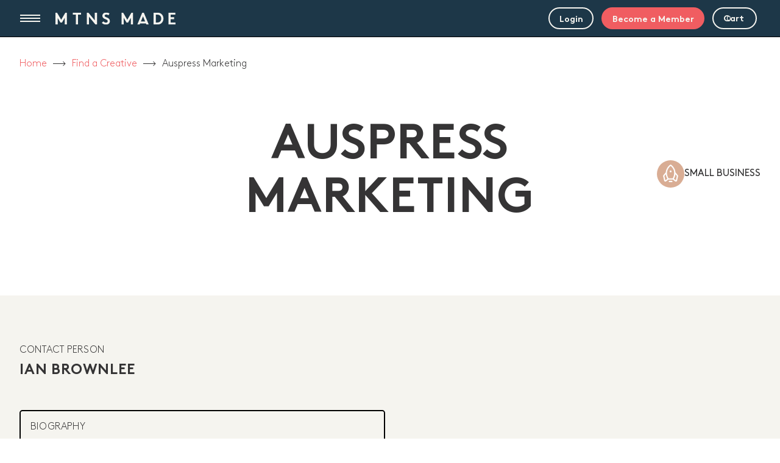

--- FILE ---
content_type: text/html
request_url: https://www.mtnsmade.com.au/members/Auspress-Marketing
body_size: 33764
content:
<!DOCTYPE html><!-- Last Published: Sat Jan 17 2026 04:17:50 GMT+0000 (Coordinated Universal Time) --><html data-wf-domain="www.mtnsmade.com.au" data-wf-page="64a938756620ae4bee88df43" data-wf-site="64229aff3da29012f062753c" lang="en-AU" data-wf-collection="64a938756620ae4bee88df34" data-wf-item-slug="Auspress-Marketing"><head><meta charset="utf-8"/><title>Auspress Marketing Auspress Marketing | MTNS MADE</title><meta content="Ian Brownlee founded Brownlee Printing in October 1984. Auspress Pty Limited, trading as Auspress Marketing was founded two years later and began manufacturing tourist related product for resale in many retail outlets in the Blue Mountains in 1986. The first products were postcards and drink coaster sets supplied to Echo Point Information Centre and Scenic World. Brownlee Printing printed a number of books for Harry Hammon at the Scenic Railway and Skyway. The association with Scenic World continued after Harry retired with Harry&#x27;s son Phillip Hammon and then later with Harry&#x27;s grandchildren, Anthea and David Hammon. Auspress Marketing manufactures and distributes all products for Lorraine Brownlee Designs which was founded by Lorraine and Ian in 2017. Today Lorraine Brownlee Designs has around 500 stockists around Australia. Auspress Marketing manufactures paper products for other Australian artists. Auspress Publishing, also a trading name of Auspress Pty Limited, has published high quality coffee table books for local artists, John Wilson, Robyn Collier, Joe Penn and Leslie O&#x27;Shea. If you have a product or printing project, don&#x27;t hesitate to contact Ian for a consultation.. Check out Ian&#x27;s profile on MTNS MADE" name="description"/><meta content="Auspress Marketing Auspress Marketing | MTNS MADE" property="og:title"/><meta content="Ian Brownlee founded Brownlee Printing in October 1984. Auspress Pty Limited, trading as Auspress Marketing was founded two years later and began manufacturing tourist related product for resale in many retail outlets in the Blue Mountains in 1986. The first products were postcards and drink coaster sets supplied to Echo Point Information Centre and Scenic World. Brownlee Printing printed a number of books for Harry Hammon at the Scenic Railway and Skyway. The association with Scenic World continued after Harry retired with Harry&#x27;s son Phillip Hammon and then later with Harry&#x27;s grandchildren, Anthea and David Hammon. Auspress Marketing manufactures and distributes all products for Lorraine Brownlee Designs which was founded by Lorraine and Ian in 2017. Today Lorraine Brownlee Designs has around 500 stockists around Australia. Auspress Marketing manufactures paper products for other Australian artists. Auspress Publishing, also a trading name of Auspress Pty Limited, has published high quality coffee table books for local artists, John Wilson, Robyn Collier, Joe Penn and Leslie O&#x27;Shea. If you have a product or printing project, don&#x27;t hesitate to contact Ian for a consultation.. Check out Ian&#x27;s profile on MTNS MADE" property="og:description"/><meta content="" property="og:image"/><meta content="Auspress Marketing Auspress Marketing | MTNS MADE" property="twitter:title"/><meta content="Ian Brownlee founded Brownlee Printing in October 1984. Auspress Pty Limited, trading as Auspress Marketing was founded two years later and began manufacturing tourist related product for resale in many retail outlets in the Blue Mountains in 1986. The first products were postcards and drink coaster sets supplied to Echo Point Information Centre and Scenic World. Brownlee Printing printed a number of books for Harry Hammon at the Scenic Railway and Skyway. The association with Scenic World continued after Harry retired with Harry&#x27;s son Phillip Hammon and then later with Harry&#x27;s grandchildren, Anthea and David Hammon. Auspress Marketing manufactures and distributes all products for Lorraine Brownlee Designs which was founded by Lorraine and Ian in 2017. Today Lorraine Brownlee Designs has around 500 stockists around Australia. Auspress Marketing manufactures paper products for other Australian artists. Auspress Publishing, also a trading name of Auspress Pty Limited, has published high quality coffee table books for local artists, John Wilson, Robyn Collier, Joe Penn and Leslie O&#x27;Shea. If you have a product or printing project, don&#x27;t hesitate to contact Ian for a consultation.. Check out Ian&#x27;s profile on MTNS MADE" property="twitter:description"/><meta content="" property="twitter:image"/><meta property="og:type" content="website"/><meta content="summary_large_image" name="twitter:card"/><meta content="width=device-width, initial-scale=1" name="viewport"/><link href="https://cdn.prod.website-files.com/64229aff3da29012f062753c/css/mtns-made.webflow.shared.b779842d5.css" rel="stylesheet" type="text/css" integrity="sha384-t3mELVK6UMH0geC20M2jfWi3XAYOihLpXcDIFBHxRb3a5xie+v8Le9wXrYnQc5DW" crossorigin="anonymous"/><style>html.w-mod-js:not(.w-mod-ix3) :is(._2025-header, .we-are-grid, .we-are-grid > *, ._2025-find-a-creative-intro > *) {visibility: hidden !important;}</style><script type="text/javascript">!function(o,c){var n=c.documentElement,t=" w-mod-";n.className+=t+"js",("ontouchstart"in o||o.DocumentTouch&&c instanceof DocumentTouch)&&(n.className+=t+"touch")}(window,document);</script><link href="https://cdn.prod.website-files.com/64229aff3da29012f062753c/64cf8f56cbf69e88944d8ac5_32.png" rel="shortcut icon" type="image/x-icon"/><link href="https://cdn.prod.website-files.com/64229aff3da29012f062753c/64cf8edad40a4b1b7d4d6e8c_mm.png" rel="apple-touch-icon"/><script async="" src="https://www.googletagmanager.com/gtag/js?id=G-PQZELWT85K"></script><script type="text/javascript">window.dataLayer = window.dataLayer || [];function gtag(){dataLayer.push(arguments);}gtag('set', 'developer_id.dZGVlNj', true);gtag('js', new Date());gtag('config', 'G-PQZELWT85K');</script><!-- Memberstack webflow package -->
<script data-memberstack-domain="https://memberstack-client.mtnsmade.com" data-memberstack-app="app_cljqmu2dj00yp0ukz6kfa2n4c" src="https://static.memberstack.com/scripts/v1/memberstack.js" type="text/javascript"></script>
<!-- Wized package -->
<script async src="https://embed.wized.com/wzWNHdO0DmliFPJFEuFU.js"></script>
<script async type="module" data-wized-id="wzWNHdO0DmliFPJFEuFU" src="https://embed.wized.com/v2/index.js"></script><!-- [Attributes by Finsweet] Social Share -->
<script defer src="https://cdn.jsdelivr.net/npm/@finsweet/attributes-socialshare@1/socialshare.js"></script><script src="https://cdn.prod.website-files.com/64229aff3da29012f062753c%2F685146e1d8a68f749232b664%2F6966d0e9b07d9a2f51e5ae41%2Fimportucanddefinelocales-1.1.1.js" type="text/javascript"></script><script src="https://cdn.prod.website-files.com/64229aff3da29012f062753c%2F685146e1d8a68f749232b664%2F6966d0eab07d9a2f51e5ae90%2Fcssimporter-0.1.0.js" type="text/javascript"></script><script type="text/javascript">window.__WEBFLOW_CURRENCY_SETTINGS = {"currencyCode":"AUD","symbol":"$","decimal":".","fractionDigits":2,"group":",","template":"{{wf {&quot;path&quot;:&quot;symbol&quot;,&quot;type&quot;:&quot;PlainText&quot;\\} }} {{wf {&quot;path&quot;:&quot;amount&quot;,&quot;type&quot;:&quot;CommercePrice&quot;\\} }} ","hideDecimalForWholeNumbers":true};</script></head><body><div class="page-wrapper"><div class="global-styles w-embed"><style>

/* Make text look crisper and more legible in all browsers */
body {
  -webkit-font-smoothing: antialiased;
  -moz-osx-font-smoothing: grayscale;
  font-smoothing: antialiased;
  text-rendering: optimizeLegibility;
}

/* Focus state style for keyboard navigation for the focusable elements */
*[tabindex]:focus-visible,
  input[type="file"]:focus-visible {
   outline: 0.125rem solid #4d65ff;
   outline-offset: 0.125rem;
}

/* Get rid of top margin on first element in any rich text element */
.w-richtext > :not(div):first-child, .w-richtext > div:first-child > :first-child {
  margin-top: 0 !important;
}

/* Get rid of bottom margin on last element in any rich text element */
.w-richtext>:last-child, .w-richtext ol li:last-child, .w-richtext ul li:last-child {
	margin-bottom: 0 !important;
}

/* Prevent all click and hover interaction with an element */
.pointer-events-off {
	pointer-events: none;
}

/* Enables all click and hover interaction with an element */
.pointer-events-on {
  pointer-events: auto;
}

/* Create a class of .div-square which maintains a 1:1 dimension of a div */
.div-square::after {
	content: "";
	display: block;
	padding-bottom: 100%;
}

/* Make sure containers never lose their center alignment */
.container-medium,.container-small, .container-large {
	margin-right: auto !important;
  margin-left: auto !important;
}

/* 
Make the following elements inherit typography styles from the parent and not have hardcoded values. 
Important: You will not be able to style for example "All Links" in Designer with this CSS applied.
Uncomment this CSS to use it in the project. Leave this message for future hand-off.
*/
/*
a,
.w-input,
.w-select,
.w-tab-link,
.w-nav-link,
.w-dropdown-btn,
.w-dropdown-toggle,
.w-dropdown-link {
  color: inherit;
  text-decoration: inherit;
  font-size: inherit;
}
*/

/* Apply "..." after 3 lines of text */
.text-style-3lines {
	display: -webkit-box;
	overflow: hidden;
	-webkit-line-clamp: 3;
	-webkit-box-orient: vertical;
}

/* Apply "..." after 2 lines of text */
.text-style-2lines {
	display: -webkit-box;
	overflow: hidden;
	-webkit-line-clamp: 2;
	-webkit-box-orient: vertical;
}

/* Adds inline flex display */
.display-inlineflex {
  display: inline-flex;
}

/* These classes are never overwritten */
.hide {
  display: none !important;
}

@media screen and (max-width: 991px) {
    .hide, .hide-tablet {
        display: none !important;
    }
}
  @media screen and (max-width: 767px) {
    .hide-mobile-landscape{
      display: none !important;
    }
}
  @media screen and (max-width: 479px) {
    .hide-mobile{
      display: none !important;
    }
}
 
.margin-0 {
  margin: 0rem !important;
}
  
.padding-0 {
  padding: 0rem !important;
}

.spacing-clean {
padding: 0rem !important;
margin: 0rem !important;
}

.margin-top {
  margin-right: 0rem !important;
  margin-bottom: 0rem !important;
  margin-left: 0rem !important;
}

.padding-top {
  padding-right: 0rem !important;
  padding-bottom: 0rem !important;
  padding-left: 0rem !important;
}
  
.margin-right {
  margin-top: 0rem !important;
  margin-bottom: 0rem !important;
  margin-left: 0rem !important;
}

.padding-right {
  padding-top: 0rem !important;
  padding-bottom: 0rem !important;
  padding-left: 0rem !important;
}

.margin-bottom {
  margin-top: 0rem !important;
  margin-right: 0rem !important;
  margin-left: 0rem !important;
}

.padding-bottom {
  padding-top: 0rem !important;
  padding-right: 0rem !important;
  padding-left: 0rem !important;
}

.margin-left {
  margin-top: 0rem !important;
  margin-right: 0rem !important;
  margin-bottom: 0rem !important;
}
  
.padding-left {
  padding-top: 0rem !important;
  padding-right: 0rem !important;
  padding-bottom: 0rem !important;
}
  
.margin-horizontal {
  margin-top: 0rem !important;
  margin-bottom: 0rem !important;
}

.padding-horizontal {
  padding-top: 0rem !important;
  padding-bottom: 0rem !important;
}

.margin-vertical {
  margin-right: 0rem !important;
  margin-left: 0rem !important;
}
  
.padding-vertical {
  padding-right: 0rem !important;
  padding-left: 0rem !important;
}

</style></div><main class="main-wrapper"><div data-animation="default" class="navbar19_component w-nav" data-easing2="ease" fs-scrolldisable-element="smart-nav" data-easing="ease" data-collapse="all" data-w-id="efd59d69-d4b9-b489-ba1b-4edb7a341b08" role="banner" data-duration="0"><div class="navbar19_container"><div class="nav-main-left"><div class="navbar-logo-container"><div class="navbar19_menu-button w-nav-button"><div class="menu-icon4"><div class="menu-icon4_wrapper"><div class="menu-icon4_line-top"></div><div class="menu-icon4_line-middle"><div class="menu-icon4_line-middle-top"></div><div class="menu-icon4_line-middle-base"></div></div><div class="menu-icon4_line-bottom"></div></div></div></div><a href="/" class="navbar19_logo-link w-nav-brand"><div class="mtnsmade-logo w-embed"><svg width="100%" height="100%" viewBox="0 0 246 25" fill="none" xmlns="http://www.w3.org/2000/svg">
<g clip-path="url(#clip0_1477_11137)">
<path d="M20.342 0.349487L11.7678 14.8951L3.19362 0.349487H0V24.6549H4.53876V11.1131L10.1883 20.6623H13.3473L18.9968 11.1131V24.6549H23.5356V0.349487H20.342Z" fill="currentColor"/>
<path d="M35.5291 0.349487V4.51242H41.7471V24.6549H46.2858V4.51242H52.5082V0.349487H35.5291Z" fill="currentColor"/>
<path d="M80.5956 0.349487V16.1812L67.4783 0.349487H64.2847V24.6549H68.8234V8.81875L81.9407 24.6549H85.1343V0.349487H80.5956Z" fill="currentColor"/>
<path d="M98.052 18.1619C99.3972 19.6899 101.45 20.8371 103.602 20.8371C105.62 20.8371 107.03 19.551 107.03 17.781C107.03 14.6576 102.66 14.2723 99.497 12.3633C97.6485 11.252 96.1688 9.58505 96.1688 6.84262C96.1688 2.50045 100.035 0 103.936 0C106.322 0 108.544 0.591504 110.761 2.28984L108.41 5.76268C107.468 4.86198 105.889 4.16741 104.339 4.16741C102.626 4.16741 100.708 4.93368 100.708 6.80678C100.708 10.7322 111.569 9.51335 111.569 17.7093C111.569 22.0156 107.837 25 103.597 25C100.439 25 97.5096 23.6467 95.0884 21.3524L98.0477 18.1574L98.052 18.1619Z" fill="currentColor"/>
<path d="M155.78 0.349487L147.206 14.8951L138.632 0.349487H135.438V24.6549H139.977V11.1131L145.627 20.6623H148.785L154.435 11.1131V24.6549H158.974V0.349487H155.78Z" fill="currentColor"/>
<path d="M215.083 7.22348C213.773 5.52067 211.855 4.5169 209.065 4.5169H205.702V20.4875H209.065C211.855 20.4875 213.773 19.4793 215.083 17.7809C216.16 16.3918 216.797 14.5187 216.797 12.5022C216.797 10.4857 216.16 8.61262 215.083 7.22348ZM208.562 0.349487C212.293 0.349487 214.749 1.18297 216.663 2.63932C219.553 4.86194 221.336 8.4737 221.336 12.5022C221.336 16.5307 219.553 20.1425 216.663 22.3651C214.745 23.8214 212.293 24.6549 208.562 24.6549H201.163V0.349487H208.562Z" fill="currentColor"/>
<path d="M231.542 0.349487V24.6549H246V20.4875H236.081V13.7166H243.31V9.54916H236.081V4.51242H245.666V0.349487H231.542Z" fill="currentColor"/>
<path d="M179.437 7.91805L183.79 18.3769H175.094L179.437 7.91805ZM177.858 0.349487L167.769 24.6549H172.508L173.371 22.5622H185.534L186.397 24.6549H191.14L181.052 0.349487H177.858Z" fill="currentColor"/>
</g>
<defs>
<clipPath id="clip0_1477_11137">
<rect width="246" height="25" fill="currentColor"/>
</clipPath>
</defs>
</svg></div></a></div></div><div class="navbar19_link-wrapper"><a data-ms-content="members" href="/profile/start" class="edit-profile white w-inline-block"><div class="edit-profile-icon w-embed"><svg width="22" height="22" viewBox="0 0 24 25" fill="none" xmlns="http://www.w3.org/2000/svg">
<path d="M12 16.5C14.206 16.5 16 14.706 16 12.5C16 10.294 14.206 8.5 12 8.5C9.794 8.5 8 10.294 8 12.5C8 14.706 9.794 16.5 12 16.5ZM12 10.5C13.084 10.5 14 11.416 14 12.5C14 13.584 13.084 14.5 12 14.5C10.916 14.5 10 13.584 10 12.5C10 11.416 10.916 10.5 12 10.5Z" fill="currentcolor"/>
<path d="M2.84498 16.636L3.84498 18.366C4.37598 19.283 5.65398 19.627 6.57498 19.096L7.10398 18.79C7.68252 19.2451 8.32039 19.6192 8.99998 19.902V20.5C8.99998 21.603 9.89698 22.5 11 22.5H13C14.103 22.5 15 21.603 15 20.5V19.902C15.6793 19.6192 16.3172 19.2454 16.896 18.791L17.425 19.097C18.348 19.627 19.623 19.285 20.156 18.366L21.155 16.637C21.42 16.1777 21.4919 15.632 21.3548 15.1197C21.2177 14.6075 20.8829 14.1706 20.424 13.905L19.919 13.613C20.0263 12.8756 20.0263 12.1264 19.919 11.389L20.424 11.097C20.8827 10.8312 21.2174 10.3943 21.3544 9.88216C21.4914 9.36998 21.4197 8.82436 21.155 8.365L20.156 6.636C19.625 5.716 18.348 5.371 17.425 5.904L16.896 6.21C16.3174 5.75491 15.6796 5.3808 15 5.098V4.5C15 3.397 14.103 2.5 13 2.5H11C9.89698 2.5 8.99998 3.397 8.99998 4.5V5.098C8.32062 5.38084 7.6828 5.75459 7.10398 6.209L6.57498 5.903C5.65098 5.372 4.37498 5.716 3.84398 6.635L2.84498 8.364C2.57996 8.8233 2.50809 9.36901 2.64515 9.88126C2.78222 10.3935 3.117 10.8304 3.57598 11.096L4.08098 11.388C3.97321 12.1251 3.97321 12.8739 4.08098 13.611L3.57598 13.903C3.11714 14.169 2.78251 14.606 2.64547 15.1184C2.50843 15.6307 2.58018 16.1765 2.84498 16.636ZM6.17098 13.878C6.05806 13.4273 6.00064 12.9646 5.99998 12.5C5.99998 12.038 6.05798 11.574 6.16998 11.122C6.22272 10.9113 6.20537 10.6892 6.12056 10.4893C6.03576 10.2893 5.88811 10.1225 5.69998 10.014L4.57698 9.364L5.57498 7.635L6.71998 8.297C6.9067 8.40505 7.12344 8.44962 7.33765 8.42401C7.55185 8.39841 7.75198 8.30401 7.90798 8.155C8.5845 7.51156 9.40031 7.03281 10.292 6.756C10.4968 6.69347 10.6761 6.56683 10.8036 6.39473C10.931 6.22263 10.9999 6.01416 11 5.8V4.5H13V5.8C13.0001 6.01416 13.0689 6.22263 13.1964 6.39473C13.3238 6.56683 13.5032 6.69347 13.708 6.756C14.5995 7.03321 15.4152 7.5119 16.092 8.155C16.2481 8.30372 16.4482 8.39792 16.6624 8.42352C16.8765 8.44911 17.0932 8.40473 17.28 8.297L18.424 7.636L19.424 9.365L18.3 10.014C18.112 10.1226 17.9644 10.2895 17.8796 10.4894C17.7948 10.6893 17.7774 10.9113 17.83 11.122C17.942 11.574 18 12.038 18 12.5C18 12.961 17.942 13.425 17.829 13.878C17.7765 14.0888 17.7941 14.3109 17.8791 14.5108C17.964 14.7107 18.1118 14.8775 18.3 14.986L19.423 15.635L18.425 17.364L17.28 16.703C17.0933 16.5948 16.8765 16.5501 16.6623 16.5757C16.448 16.6013 16.2479 16.6958 16.092 16.845C15.4155 17.4884 14.5996 17.9672 13.708 18.244C13.5032 18.3065 13.3238 18.4332 13.1964 18.6053C13.0689 18.7774 13.0001 18.9858 13 19.2L13.002 20.5H11V19.2C10.9999 18.9858 10.931 18.7774 10.8036 18.6053C10.6761 18.4332 10.4968 18.3065 10.292 18.244C9.40048 17.9668 8.58476 17.4881 7.90798 16.845C7.75228 16.6954 7.55203 16.6007 7.33763 16.5753C7.12322 16.5498 6.90636 16.595 6.71998 16.704L5.57598 17.366L4.57598 15.637L5.69998 14.986C5.88817 14.8775 6.03593 14.7107 6.12091 14.5108C6.20588 14.3109 6.22346 14.0888 6.17098 13.878Z" fill="currentcolor"/>
</svg></div><div>Dashboard</div></a><a data-ms-content="!members" href="/profile/start" class="edit-profile white w-inline-block"><div>Login</div></a><a data-ms-content="!members" href="/join/type" class="edit-profile white become w-inline-block"><div>Become a Member</div></a><div data-open-product="" data-wf-cart-type="modal" data-wf-cart-query="query Dynamo3 {
  database {
    id
    commerceOrder {
      comment
      extraItems {
        name
        pluginId
        pluginName
        price {
          decimalValue
          string
          unit
          value
        }
      }
      id
      startedOn
      statusFlags {
        hasDownloads
        hasSubscription
        isFreeOrder
        requiresShipping
      }
      subtotal {
        decimalValue
        string
        unit
        value
      }
      total {
        decimalValue
        string
        unit
        value
      }
      updatedOn
      userItems {
        count
        id
        price {
          value
          unit
          decimalValue
          string
        }
        product {
          id
          cmsLocaleId
          draft
          archived
          f_ec_product_type_2dr10dr: productType {
            id
            name
          }
          f_name_: name
          f_sku_properties_3dr: skuProperties {
            id
            name
            enum {
              id
              name
              slug
            }
          }
        }
        rowTotal {
          decimalValue
          string
          unit
          value
        }
        sku {
          cmsLocaleId
          draft
          archived
          f_main_image_4dr: mainImage {
            url
            file {
              size
              origFileName
              createdOn
              updatedOn
              mimeType
              width
              height
              variants {
                origFileName
                quality
                height
                width
                s3Url
                error
                size
              }
            }
            alt
          }
          f_sku_values_3dr: skuValues {
            property {
              id
            }
            value {
              id
            }
          }
          id
        }
        subscriptionFrequency
        subscriptionInterval
        subscriptionTrial
      }
      userItemsCount
    }
  }
  site {
    commerce {
      id
      businessAddress {
        country
      }
      defaultCountry
      defaultCurrency
      quickCheckoutEnabled
    }
  }
}" data-wf-page-link-href-prefix="" class="w-commerce-commercecartwrapper" data-node-type="commerce-cart-wrapper"><a class="w-commerce-commercecartopenlink edit-profile white cart w-inline-block" role="button" aria-haspopup="dialog" aria-label="Open cart" data-node-type="commerce-cart-open-link" href="#"><div class="w-inline-block">Cart</div><div data-wf-bindings="%5B%7B%22innerHTML%22%3A%7B%22type%22%3A%22Number%22%2C%22filter%22%3A%7B%22type%22%3A%22numberPrecision%22%2C%22params%22%3A%5B%220%22%2C%22numberPrecision%22%5D%7D%2C%22dataPath%22%3A%22database.commerceOrder.userItemsCount%22%7D%7D%5D" class="w-commerce-commercecartopenlinkcount cart-quanitty">0</div></a><div style="display:none" class="w-commerce-commercecartcontainerwrapper w-commerce-commercecartcontainerwrapper--cartType-modal" data-node-type="commerce-cart-container-wrapper"><div data-node-type="commerce-cart-container" role="dialog" class="w-commerce-commercecartcontainer"><div class="w-commerce-commercecartheader"><h4 class="w-commerce-commercecartheading">Your Cart</h4><a class="w-commerce-commercecartcloselink w-inline-block" role="button" aria-label="Close cart" data-node-type="commerce-cart-close-link"><svg width="16px" height="16px" viewBox="0 0 16 16"><g stroke="none" stroke-width="1" fill="none" fill-rule="evenodd"><g fill-rule="nonzero" fill="#333333"><polygon points="6.23223305 8 0.616116524 13.6161165 2.38388348 15.3838835 8 9.76776695 13.6161165 15.3838835 15.3838835 13.6161165 9.76776695 8 15.3838835 2.38388348 13.6161165 0.616116524 8 6.23223305 2.38388348 0.616116524 0.616116524 2.38388348 6.23223305 8"></polygon></g></g></svg></a></div><div class="w-commerce-commercecartformwrapper"><form style="display:none" class="w-commerce-commercecartform" data-node-type="commerce-cart-form"><script type="text/x-wf-template" id="wf-template-efd59d69-d4b9-b489-ba1b-4edb7a341b2f">%3Cdiv%20class%3D%22w-commerce-commercecartitem%22%3E%3Cimg%20data-wf-bindings%3D%22%255B%257B%2522src%2522%253A%257B%2522type%2522%253A%2522ImageRef%2522%252C%2522filter%2522%253A%257B%2522type%2522%253A%2522identity%2522%252C%2522params%2522%253A%255B%255D%257D%252C%2522dataPath%2522%253A%2522database.commerceOrder.userItems%255B%255D.sku.f_main_image_4dr%2522%257D%257D%255D%22%20src%3D%22%22%20alt%3D%22%22%20class%3D%22w-commerce-commercecartitemimage%20w-dyn-bind-empty%22%2F%3E%3Cdiv%20class%3D%22w-commerce-commercecartiteminfo%22%3E%3Cdiv%20data-wf-bindings%3D%22%255B%257B%2522innerHTML%2522%253A%257B%2522type%2522%253A%2522PlainText%2522%252C%2522filter%2522%253A%257B%2522type%2522%253A%2522identity%2522%252C%2522params%2522%253A%255B%255D%257D%252C%2522dataPath%2522%253A%2522database.commerceOrder.userItems%255B%255D.product.f_name_%2522%257D%257D%255D%22%20class%3D%22w-commerce-commercecartproductname%20w-dyn-bind-empty%22%3E%3C%2Fdiv%3E%3Cdiv%20data-wf-bindings%3D%22%255B%257B%2522innerHTML%2522%253A%257B%2522type%2522%253A%2522CommercePrice%2522%252C%2522filter%2522%253A%257B%2522type%2522%253A%2522price%2522%252C%2522params%2522%253A%255B%255D%257D%252C%2522dataPath%2522%253A%2522database.commerceOrder.userItems%255B%255D.price%2522%257D%257D%255D%22%3E%240.00%3C%2Fdiv%3E%3Cscript%20type%3D%22text%2Fx-wf-template%22%20id%3D%22wf-template-efd59d69-d4b9-b489-ba1b-4edb7a341b35%22%3E%253Cli%253E%253Cspan%2520data-wf-bindings%253D%2522%25255B%25257B%252522innerHTML%252522%25253A%25257B%252522type%252522%25253A%252522PlainText%252522%25252C%252522filter%252522%25253A%25257B%252522type%252522%25253A%252522identity%252522%25252C%252522params%252522%25253A%25255B%25255D%25257D%25252C%252522dataPath%252522%25253A%252522database.commerceOrder.userItems%25255B%25255D.product.f_sku_properties_3dr%25255B%25255D.name%252522%25257D%25257D%25255D%2522%2520class%253D%2522w-dyn-bind-empty%2522%253E%253C%252Fspan%253E%253Cspan%253E%253A%2520%253C%252Fspan%253E%253Cspan%2520data-wf-bindings%253D%2522%25255B%25257B%252522innerHTML%252522%25253A%25257B%252522type%252522%25253A%252522CommercePropValues%252522%25252C%252522filter%252522%25253A%25257B%252522type%252522%25253A%252522identity%252522%25252C%252522params%252522%25253A%25255B%25255D%25257D%25252C%252522dataPath%252522%25253A%252522database.commerceOrder.userItems%25255B%25255D.product.f_sku_properties_3dr%25255B%25255D%252522%25257D%25257D%25255D%2522%2520class%253D%2522w-dyn-bind-empty%2522%253E%253C%252Fspan%253E%253C%252Fli%253E%3C%2Fscript%3E%3Cul%20data-wf-bindings%3D%22%255B%257B%2522optionSets%2522%253A%257B%2522type%2522%253A%2522CommercePropTable%2522%252C%2522filter%2522%253A%257B%2522type%2522%253A%2522identity%2522%252C%2522params%2522%253A%255B%255D%257D%252C%2522dataPath%2522%253A%2522database.commerceOrder.userItems%255B%255D.product.f_sku_properties_3dr%5B%5D%2522%257D%257D%252C%257B%2522optionValues%2522%253A%257B%2522type%2522%253A%2522CommercePropValues%2522%252C%2522filter%2522%253A%257B%2522type%2522%253A%2522identity%2522%252C%2522params%2522%253A%255B%255D%257D%252C%2522dataPath%2522%253A%2522database.commerceOrder.userItems%255B%255D.sku.f_sku_values_3dr%2522%257D%257D%255D%22%20class%3D%22w-commerce-commercecartoptionlist%22%20data-wf-collection%3D%22database.commerceOrder.userItems%255B%255D.product.f_sku_properties_3dr%22%20data-wf-template-id%3D%22wf-template-efd59d69-d4b9-b489-ba1b-4edb7a341b35%22%3E%3Cli%3E%3Cspan%20data-wf-bindings%3D%22%255B%257B%2522innerHTML%2522%253A%257B%2522type%2522%253A%2522PlainText%2522%252C%2522filter%2522%253A%257B%2522type%2522%253A%2522identity%2522%252C%2522params%2522%253A%255B%255D%257D%252C%2522dataPath%2522%253A%2522database.commerceOrder.userItems%255B%255D.product.f_sku_properties_3dr%255B%255D.name%2522%257D%257D%255D%22%20class%3D%22w-dyn-bind-empty%22%3E%3C%2Fspan%3E%3Cspan%3E%3A%20%3C%2Fspan%3E%3Cspan%20data-wf-bindings%3D%22%255B%257B%2522innerHTML%2522%253A%257B%2522type%2522%253A%2522CommercePropValues%2522%252C%2522filter%2522%253A%257B%2522type%2522%253A%2522identity%2522%252C%2522params%2522%253A%255B%255D%257D%252C%2522dataPath%2522%253A%2522database.commerceOrder.userItems%255B%255D.product.f_sku_properties_3dr%255B%255D%2522%257D%257D%255D%22%20class%3D%22w-dyn-bind-empty%22%3E%3C%2Fspan%3E%3C%2Fli%3E%3C%2Ful%3E%3Ca%20href%3D%22%23%22%20role%3D%22button%22%20data-wf-bindings%3D%22%255B%257B%2522data-commerce-sku-id%2522%253A%257B%2522type%2522%253A%2522ItemRef%2522%252C%2522filter%2522%253A%257B%2522type%2522%253A%2522identity%2522%252C%2522params%2522%253A%255B%255D%257D%252C%2522dataPath%2522%253A%2522database.commerceOrder.userItems%255B%255D.sku.id%2522%257D%257D%255D%22%20class%3D%22w-inline-block%22%20data-wf-cart-action%3D%22remove-item%22%20data-commerce-sku-id%3D%22%22%20aria-label%3D%22Remove%20item%20from%20cart%22%3E%3Cdiv%3ERemove%3C%2Fdiv%3E%3C%2Fa%3E%3C%2Fdiv%3E%3Cinput%20aria-label%3D%22Update%20quantity%22%20data-wf-bindings%3D%22%255B%257B%2522value%2522%253A%257B%2522type%2522%253A%2522Number%2522%252C%2522filter%2522%253A%257B%2522type%2522%253A%2522numberPrecision%2522%252C%2522params%2522%253A%255B%25220%2522%252C%2522numberPrecision%2522%255D%257D%252C%2522dataPath%2522%253A%2522database.commerceOrder.userItems%255B%255D.count%2522%257D%257D%252C%257B%2522data-commerce-sku-id%2522%253A%257B%2522type%2522%253A%2522ItemRef%2522%252C%2522filter%2522%253A%257B%2522type%2522%253A%2522identity%2522%252C%2522params%2522%253A%255B%255D%257D%252C%2522dataPath%2522%253A%2522database.commerceOrder.userItems%255B%255D.sku.id%2522%257D%257D%255D%22%20data-wf-conditions%3D%22%257B%2522condition%2522%253A%257B%2522fields%2522%253A%257B%2522product%253Aec-product-type%2522%253A%257B%2522ne%2522%253A%2522e348fd487d0102946c9179d2a94bb613%2522%252C%2522type%2522%253A%2522Option%2522%257D%257D%257D%252C%2522dataPath%2522%253A%2522database.commerceOrder.userItems%255B%255D%2522%257D%22%20class%3D%22w-commerce-commercecartquantity%22%20required%3D%22%22%20pattern%3D%22%5E%5B0-9%5D%2B%24%22%20inputMode%3D%22numeric%22%20type%3D%22number%22%20name%3D%22quantity%22%20autoComplete%3D%22off%22%20data-wf-cart-action%3D%22update-item-quantity%22%20data-commerce-sku-id%3D%22%22%20value%3D%221%22%2F%3E%3C%2Fdiv%3E</script><div class="w-commerce-commercecartlist" data-wf-collection="database.commerceOrder.userItems" data-wf-template-id="wf-template-efd59d69-d4b9-b489-ba1b-4edb7a341b2f"><div class="w-commerce-commercecartitem"><img data-wf-bindings="%5B%7B%22src%22%3A%7B%22type%22%3A%22ImageRef%22%2C%22filter%22%3A%7B%22type%22%3A%22identity%22%2C%22params%22%3A%5B%5D%7D%2C%22dataPath%22%3A%22database.commerceOrder.userItems%5B%5D.sku.f_main_image_4dr%22%7D%7D%5D" src="" alt="" class="w-commerce-commercecartitemimage w-dyn-bind-empty"/><div class="w-commerce-commercecartiteminfo"><div data-wf-bindings="%5B%7B%22innerHTML%22%3A%7B%22type%22%3A%22PlainText%22%2C%22filter%22%3A%7B%22type%22%3A%22identity%22%2C%22params%22%3A%5B%5D%7D%2C%22dataPath%22%3A%22database.commerceOrder.userItems%5B%5D.product.f_name_%22%7D%7D%5D" class="w-commerce-commercecartproductname w-dyn-bind-empty"></div><div data-wf-bindings="%5B%7B%22innerHTML%22%3A%7B%22type%22%3A%22CommercePrice%22%2C%22filter%22%3A%7B%22type%22%3A%22price%22%2C%22params%22%3A%5B%5D%7D%2C%22dataPath%22%3A%22database.commerceOrder.userItems%5B%5D.price%22%7D%7D%5D">$0.00</div><script type="text/x-wf-template" id="wf-template-efd59d69-d4b9-b489-ba1b-4edb7a341b35">%3Cli%3E%3Cspan%20data-wf-bindings%3D%22%255B%257B%2522innerHTML%2522%253A%257B%2522type%2522%253A%2522PlainText%2522%252C%2522filter%2522%253A%257B%2522type%2522%253A%2522identity%2522%252C%2522params%2522%253A%255B%255D%257D%252C%2522dataPath%2522%253A%2522database.commerceOrder.userItems%255B%255D.product.f_sku_properties_3dr%255B%255D.name%2522%257D%257D%255D%22%20class%3D%22w-dyn-bind-empty%22%3E%3C%2Fspan%3E%3Cspan%3E%3A%20%3C%2Fspan%3E%3Cspan%20data-wf-bindings%3D%22%255B%257B%2522innerHTML%2522%253A%257B%2522type%2522%253A%2522CommercePropValues%2522%252C%2522filter%2522%253A%257B%2522type%2522%253A%2522identity%2522%252C%2522params%2522%253A%255B%255D%257D%252C%2522dataPath%2522%253A%2522database.commerceOrder.userItems%255B%255D.product.f_sku_properties_3dr%255B%255D%2522%257D%257D%255D%22%20class%3D%22w-dyn-bind-empty%22%3E%3C%2Fspan%3E%3C%2Fli%3E</script><ul data-wf-bindings="%5B%7B%22optionSets%22%3A%7B%22type%22%3A%22CommercePropTable%22%2C%22filter%22%3A%7B%22type%22%3A%22identity%22%2C%22params%22%3A%5B%5D%7D%2C%22dataPath%22%3A%22database.commerceOrder.userItems%5B%5D.product.f_sku_properties_3dr[]%22%7D%7D%2C%7B%22optionValues%22%3A%7B%22type%22%3A%22CommercePropValues%22%2C%22filter%22%3A%7B%22type%22%3A%22identity%22%2C%22params%22%3A%5B%5D%7D%2C%22dataPath%22%3A%22database.commerceOrder.userItems%5B%5D.sku.f_sku_values_3dr%22%7D%7D%5D" class="w-commerce-commercecartoptionlist" data-wf-collection="database.commerceOrder.userItems%5B%5D.product.f_sku_properties_3dr" data-wf-template-id="wf-template-efd59d69-d4b9-b489-ba1b-4edb7a341b35"><li><span data-wf-bindings="%5B%7B%22innerHTML%22%3A%7B%22type%22%3A%22PlainText%22%2C%22filter%22%3A%7B%22type%22%3A%22identity%22%2C%22params%22%3A%5B%5D%7D%2C%22dataPath%22%3A%22database.commerceOrder.userItems%5B%5D.product.f_sku_properties_3dr%5B%5D.name%22%7D%7D%5D" class="w-dyn-bind-empty"></span><span>: </span><span data-wf-bindings="%5B%7B%22innerHTML%22%3A%7B%22type%22%3A%22CommercePropValues%22%2C%22filter%22%3A%7B%22type%22%3A%22identity%22%2C%22params%22%3A%5B%5D%7D%2C%22dataPath%22%3A%22database.commerceOrder.userItems%5B%5D.product.f_sku_properties_3dr%5B%5D%22%7D%7D%5D" class="w-dyn-bind-empty"></span></li></ul><a href="#" role="button" data-wf-bindings="%5B%7B%22data-commerce-sku-id%22%3A%7B%22type%22%3A%22ItemRef%22%2C%22filter%22%3A%7B%22type%22%3A%22identity%22%2C%22params%22%3A%5B%5D%7D%2C%22dataPath%22%3A%22database.commerceOrder.userItems%5B%5D.sku.id%22%7D%7D%5D" class="w-inline-block" data-wf-cart-action="remove-item" data-commerce-sku-id="" aria-label="Remove item from cart"><div>Remove</div></a></div><input aria-label="Update quantity" data-wf-bindings="%5B%7B%22value%22%3A%7B%22type%22%3A%22Number%22%2C%22filter%22%3A%7B%22type%22%3A%22numberPrecision%22%2C%22params%22%3A%5B%220%22%2C%22numberPrecision%22%5D%7D%2C%22dataPath%22%3A%22database.commerceOrder.userItems%5B%5D.count%22%7D%7D%2C%7B%22data-commerce-sku-id%22%3A%7B%22type%22%3A%22ItemRef%22%2C%22filter%22%3A%7B%22type%22%3A%22identity%22%2C%22params%22%3A%5B%5D%7D%2C%22dataPath%22%3A%22database.commerceOrder.userItems%5B%5D.sku.id%22%7D%7D%5D" data-wf-conditions="%7B%22condition%22%3A%7B%22fields%22%3A%7B%22product%3Aec-product-type%22%3A%7B%22ne%22%3A%22e348fd487d0102946c9179d2a94bb613%22%2C%22type%22%3A%22Option%22%7D%7D%7D%2C%22dataPath%22%3A%22database.commerceOrder.userItems%5B%5D%22%7D" class="w-commerce-commercecartquantity" required="" pattern="^[0-9]+$" inputMode="numeric" type="number" name="quantity" autoComplete="off" data-wf-cart-action="update-item-quantity" data-commerce-sku-id="" value="1"/></div></div><div class="w-commerce-commercecartfooter"><div aria-atomic="true" aria-live="polite" class="w-commerce-commercecartlineitem"><div>Subtotal</div><div data-wf-bindings="%5B%7B%22innerHTML%22%3A%7B%22type%22%3A%22CommercePrice%22%2C%22filter%22%3A%7B%22type%22%3A%22price%22%2C%22params%22%3A%5B%5D%7D%2C%22dataPath%22%3A%22database.commerceOrder.subtotal%22%7D%7D%5D" class="w-commerce-commercecartordervalue"></div></div><div><div data-node-type="commerce-cart-quick-checkout-actions" style="display:none"><a data-node-type="commerce-cart-apple-pay-button" role="button" aria-label="Apple Pay" aria-haspopup="dialog" style="background-image:-webkit-named-image(apple-pay-logo-white);background-size:100% 50%;background-position:50% 50%;background-repeat:no-repeat" class="w-commerce-commercecartapplepaybutton" tabindex="0"><div></div></a><a data-node-type="commerce-cart-quick-checkout-button" role="button" tabindex="0" aria-haspopup="dialog" style="display:none" class="w-commerce-commercecartquickcheckoutbutton"><svg class="w-commerce-commercequickcheckoutgoogleicon" xmlns="http://www.w3.org/2000/svg" xmlns:xlink="http://www.w3.org/1999/xlink" width="16" height="16" viewBox="0 0 16 16"><defs><polygon id="google-mark-a" points="0 .329 3.494 .329 3.494 7.649 0 7.649"></polygon><polygon id="google-mark-c" points=".894 0 13.169 0 13.169 6.443 .894 6.443"></polygon></defs><g fill="none" fill-rule="evenodd"><path fill="#4285F4" d="M10.5967,12.0469 L10.5967,14.0649 L13.1167,14.0649 C14.6047,12.6759 15.4577,10.6209 15.4577,8.1779 C15.4577,7.6339 15.4137,7.0889 15.3257,6.5559 L7.8887,6.5559 L7.8887,9.6329 L12.1507,9.6329 C11.9767,10.6119 11.4147,11.4899 10.5967,12.0469"></path><path fill="#34A853" d="M7.8887,16 C10.0137,16 11.8107,15.289 13.1147,14.067 C13.1147,14.066 13.1157,14.065 13.1167,14.064 L10.5967,12.047 C10.5877,12.053 10.5807,12.061 10.5727,12.067 C9.8607,12.556 8.9507,12.833 7.8887,12.833 C5.8577,12.833 4.1387,11.457 3.4937,9.605 L0.8747,9.605 L0.8747,11.648 C2.2197,14.319 4.9287,16 7.8887,16"></path><g transform="translate(0 4)"><mask id="google-mark-b" fill="#fff"><use xlink:href="#google-mark-a"></use></mask><path fill="#FBBC04" d="M3.4639,5.5337 C3.1369,4.5477 3.1359,3.4727 3.4609,2.4757 L3.4639,2.4777 C3.4679,2.4657 3.4749,2.4547 3.4789,2.4427 L3.4939,0.3287 L0.8939,0.3287 C0.8799,0.3577 0.8599,0.3827 0.8459,0.4117 C-0.2821,2.6667 -0.2821,5.3337 0.8459,7.5887 L0.8459,7.5997 C0.8549,7.6167 0.8659,7.6317 0.8749,7.6487 L3.4939,5.6057 C3.4849,5.5807 3.4729,5.5587 3.4639,5.5337" mask="url(#google-mark-b)"></path></g><mask id="google-mark-d" fill="#fff"><use xlink:href="#google-mark-c"></use></mask><path fill="#EA4335" d="M0.894,4.3291 L3.478,6.4431 C4.113,4.5611 5.843,3.1671 7.889,3.1671 C9.018,3.1451 10.102,3.5781 10.912,4.3671 L13.169,2.0781 C11.733,0.7231 9.85,-0.0219 7.889,0.0001 C4.941,0.0001 2.245,1.6791 0.894,4.3291" mask="url(#google-mark-d)"></path></g></svg><svg class="w-commerce-commercequickcheckoutmicrosofticon" xmlns="http://www.w3.org/2000/svg" width="16" height="16" viewBox="0 0 16 16"><g fill="none" fill-rule="evenodd"><polygon fill="#F05022" points="7 7 1 7 1 1 7 1"></polygon><polygon fill="#7DB902" points="15 7 9 7 9 1 15 1"></polygon><polygon fill="#00A4EE" points="7 15 1 15 1 9 7 9"></polygon><polygon fill="#FFB700" points="15 15 9 15 9 9 15 9"></polygon></g></svg><div>Pay with browser.</div></a></div><a href="/checkout" value="Continue to Checkout" class="w-commerce-commercecartcheckoutbutton button" data-loading-text="Hang Tight..." data-node-type="cart-checkout-button">Continue to Checkout</a></div></div></form><div class="w-commerce-commercecartemptystate"><div aria-label="This cart is empty" aria-live="polite">No items found.</div></div><div aria-live="assertive" style="display:none" data-node-type="commerce-cart-error" class="w-commerce-commercecarterrorstate"><div class="w-cart-error-msg" data-w-cart-quantity-error="Product is not available in this quantity." data-w-cart-general-error="Something went wrong when adding this item to the cart." data-w-cart-checkout-error="Checkout is disabled on this site." data-w-cart-cart_order_min-error="The order minimum was not met. Add more items to your cart to continue." data-w-cart-subscription_error-error="Before you purchase, please use your email invite to verify your address so we can send order updates.">Product is not available in this quantity.</div></div></div></div></div></div></div><div class="navbar19_wrapper"><nav role="navigation" class="navbar19_menu w-nav-menu"><div class="navbar19_menu-wrapper"><div class="navbar19_menu-left-top"><a href="/find-a-creative" class="navbar19_link-large w-nav-link">Find a Creative</a><a href="/opportunities/jobs" class="navbar19_link-large hide w-nav-link">Jobs</a><a href="/stockists" class="navbar19_link-large hide w-nav-link">Stockists</a><a href="/events" class="navbar19_link-large w-nav-link">Events</a><a href="#" class="navbar19_link-large hide w-nav-link">Resources</a><a href="#" class="navbar19_link-large hide w-nav-link">Partners</a><a href="/stories" class="navbar19_link-large w-nav-link">Stories</a><a href="/shop" class="navbar19_link-large w-nav-link">Shop</a><a href="/magazine" class="navbar19_link-large w-nav-link">Magazine</a></div><div id="w-node-efd59d69-d4b9-b489-ba1b-4edb7a341b67-7a341b08" class="navbar19_menu-right"><div class="navbar19_link-column"><div class="margin-bottom-8 margin-xsmall"><div class="text-weight-semibold text-color-white">Support</div></div><div class="navbar19_link-list"><a href="#" class="navbar19_link-small">Login</a><a href="#" class="navbar19_link-small">Contact</a><a href="#" class="navbar19_link-small">FAQ&#x27;s</a><a href="#" class="navbar19_link-small">Shipping</a><a href="#" class="navbar19_link-small">Privacy</a><a href="/about" class="navbar19_link-small">About</a></div></div><div class="navbar19_link-column extra"><div class="margin-bottom-8 margin-xsmall"><div class="text-weight-semibold text-color-white">Upcoming Events</div></div><div class="navbar19_link-list"><div class="w-dyn-list"><div role="list" class="w-dyn-items"><div role="listitem" class="w-dyn-item"><a href="/event/short-film-social-satellite" class="navbar19_link-small">Short Film Social Satellite</a></div></div></div></div></div></div><div id="w-node-efd59d69-d4b9-b489-ba1b-4edb7a341b87-7a341b08" class="navbar19_menu-left-bottom"><div class="w-layout-grid navbar19_social-list"><a href="https://www.facebook.com/mtnsmade/" target="_blank" class="navbar19_social-link w-inline-block"><div class="social-icon w-embed"><svg width="100%" height="100%" viewBox="0 0 41 40" fill="none" xmlns="http://www.w3.org/2000/svg">
<circle cx="20.3481" cy="20" r="20" fill="CurrentColor"/>
<path d="M24.8481 14H21.8481C21.2958 14 20.8481 14.4477 20.8481 15V18H24.8481C24.9618 17.9975 25.0697 18.0504 25.1373 18.1419C25.2049 18.2334 25.2239 18.352 25.1881 18.46L24.4481 20.66C24.3799 20.8619 24.1912 20.9984 23.9781 21H20.8481V28.5C20.8481 28.7761 20.6242 29 20.3481 29H17.8481C17.572 29 17.3481 28.7761 17.3481 28.5V21H15.8481C15.572 21 15.3481 20.7761 15.3481 20.5V18.5C15.3481 18.2239 15.572 18 15.8481 18H17.3481V15C17.3481 12.7909 19.139 11 21.3481 11H24.8481C25.1242 11 25.3481 11.2239 25.3481 11.5V13.5C25.3481 13.7761 25.1242 14 24.8481 14Z" fill="#F5F4EF"/>
</svg></div></a><a href="https://instagram.com/mtnsmade" target="_blank" class="navbar19_social-link w-inline-block"><div class="social-icon w-embed"><svg width="100%" height="100%" viewBox="0 0 41 40" fill="none" xmlns="http://www.w3.org/2000/svg">
<circle cx="20.3481" cy="20" r="20" fill="CurrentColor"/>
<path fill-rule="evenodd" clip-rule="evenodd" d="M24.3481 11H16.3481C13.5867 11 11.3481 13.2386 11.3481 16V24C11.3481 26.7614 13.5867 29 16.3481 29H24.3481C27.1095 29 29.3481 26.7614 29.3481 24V16C29.3481 13.2386 27.1095 11 24.3481 11ZM27.5981 24C27.5926 25.7926 26.1407 27.2445 24.3481 27.25H16.3481C14.5555 27.2445 13.1036 25.7926 13.0981 24V16C13.1036 14.2074 14.5555 12.7555 16.3481 12.75H24.3481C26.1407 12.7555 27.5926 14.2074 27.5981 16V24ZM25.0981 16.25C25.6504 16.25 26.0981 15.8023 26.0981 15.25C26.0981 14.6977 25.6504 14.25 25.0981 14.25C24.5458 14.25 24.0981 14.6977 24.0981 15.25C24.0981 15.8023 24.5458 16.25 25.0981 16.25ZM20.3481 15.5C17.8629 15.5 15.8481 17.5147 15.8481 20C15.8481 22.4853 17.8629 24.5 20.3481 24.5C22.8334 24.5 24.8481 22.4853 24.8481 20C24.8508 18.8057 24.3775 17.6596 23.533 16.8151C22.6885 15.9706 21.5424 15.4973 20.3481 15.5ZM17.5981 20C17.5981 21.5188 18.8293 22.75 20.3481 22.75C21.8669 22.75 23.0981 21.5188 23.0981 20C23.0981 18.4812 21.8669 17.25 20.3481 17.25C18.8293 17.25 17.5981 18.4812 17.5981 20Z" fill="#F5F4EF"/>
</svg></div></a></div></div></div></nav></div></div></div><div class="content-container white"><div class="page-header"><div class="breadcrumbs"><a href="/" class="breadcrumb-link">Home</a><div class="breadcrumb-spacer w-embed"><svg width="21" height="9" viewBox="0 0 21 9" fill="none" xmlns="http://www.w3.org/2000/svg">
<path d="M20.3536 4.85355C20.5488 4.65829 20.5488 4.34171 20.3536 4.14645L17.1716 0.964466C16.9763 0.769204 16.6597 0.769204 16.4645 0.964466C16.2692 1.15973 16.2692 1.47631 16.4645 1.67157L19.2929 4.5L16.4645 7.32843C16.2692 7.52369 16.2692 7.84027 16.4645 8.03553C16.6597 8.2308 16.9763 8.2308 17.1716 8.03553L20.3536 4.85355ZM0 5H20V4H0V5Z" fill="currentcolor"/>
</svg></div><a href="/find-a-creative" class="breadcrumb-link">Find a Creative</a><div class="breadcrumb-spacer w-embed"><svg width="21" height="9" viewBox="0 0 21 9" fill="none" xmlns="http://www.w3.org/2000/svg">
<path d="M20.3536 4.85355C20.5488 4.65829 20.5488 4.34171 20.3536 4.14645L17.1716 0.964466C16.9763 0.769204 16.6597 0.769204 16.4645 0.964466C16.2692 1.15973 16.2692 1.47631 16.4645 1.67157L19.2929 4.5L16.4645 7.32843C16.2692 7.52369 16.2692 7.84027 16.4645 8.03553C16.6597 8.2308 16.9763 8.2308 17.1716 8.03553L20.3536 4.85355ZM0 5H20V4H0V5Z" fill="currentcolor"/>
</svg></div><div class="w-dyn-list"><div class="breadcrumbs-none w-dyn-empty"></div></div><a href="/members/Auspress-Marketing" aria-current="page" class="breadcrumb-link w-condition-invisible w--current">Auspress Marketing</a><a href="/members/Auspress-Marketing" aria-current="page" class="breadcrumb-link w--current">Auspress Marketing</a></div><div class="member-header"><div class="padding-vertical large"><div class="member-header-grid"><div class="dashboard-profile-image"><img src="" alt="Auspress Marketing" class="ms-profile-image-preview larger w-dyn-bind-empty"/></div><div id="w-node-ca6a2619-678b-6a78-177b-4ba6a13c6d73-ee88df43" class="member-name"><div class="text-align-center"><h1 class="w-condition-invisible">Auspress Marketing</h1><h1>Auspress Marketing</h1></div></div><div id="w-node-_9edcbf3d-b707-f471-f59a-80f754e114ba-ee88df43" class="member-type-container"><div class="member-type"><img src="https://cdn.prod.website-files.com/6481b864324e32f8eb266e31/681ac63f15497262ba7931fd_Small%20Business.svg" loading="lazy" alt=""/><div class="member-type-text">Small Business</div></div></div></div></div></div></div></div><div class="content"><div class="page-header"><div class="content-page-title"><h1 class="w-condition-invisible">Auspress Marketing</h1><div class="business-name"><div class="field-label business">Contact person</div><div class="w-embed"><h4>Ian Brownlee</h4></div></div></div></div><div class="content-section"><div class="member-2-columns"><div style="background-image:none" class="member-feature-image w-condition-invisible"></div><div class="member-content-summary"><div class="member-content-left"><div class="padding-small"><div class="member-label"><h4 class="field-label member-details">biography</h4></div><div class="member-bio"><p>Ian Brownlee founded Brownlee Printing in October 1984. Auspress Pty Limited, trading as Auspress Marketing was founded two years later and began manufacturing tourist related product for resale in many retail outlets in the Blue Mountains in 1986. The first products were postcards and drink coaster sets supplied to Echo Point Information Centre and Scenic World. Brownlee Printing printed a number of books for Harry Hammon at the Scenic Railway and Skyway. The association with Scenic World continued after Harry retired with Harry&#x27;s son Phillip Hammon and then later with Harry&#x27;s grandchildren, Anthea and David Hammon.
Auspress Marketing manufactures and distributes all products for Lorraine Brownlee Designs which was founded by Lorraine and Ian in 2017. Today Lorraine Brownlee Designs has around 500 stockists around Australia.
Auspress Marketing manufactures paper products for other Australian artists.
Auspress Publishing, also a trading name of Auspress Pty Limited, has published high quality coffee table books for local artists, John Wilson, Robyn Collier, Joe Penn and Leslie O&#x27;Shea. 
If you have a product or printing project, don&#x27;t hesitate to contact Ian for a consultation.</p></div></div><div class="padding-small w-condition-invisible"><div class="w-dyn-list"><div class="empty-state w-dyn-empty"><div class="w-embed"><p>Ian has not updated their categories as yet.</p></div></div></div></div><div class="padding-small"><div fs-cmscombine-element="list" class="w-dyn-list"><div role="list" class="member-categories w-dyn-items"><div role="listitem" class="w-dyn-item"><div class="member-category-button"><a href="/suppliers/digital-printing" class="button w-button">Digital Printing</a></div></div><div role="listitem" class="w-dyn-item"><div class="member-category-button"><a href="/suppliers/offset-printing" class="button w-button">Offset Printing</a></div></div></div></div><div fs-cmscombine-element="list" class="w-dyn-list"><div class="empty-state w-dyn-empty"><div class="hide w-embed"><p>Ian has not updated their categories as yet.</p></div></div></div></div></div><div class="member-content-right"><div class="member-details-row"><div class="padding-small"><div class="member-label"><h4 class="field-label member-details">located</h4><a href="/suburb/katoomba" class="link-plain">Katoomba</a></div></div></div><div class="member-details-row"><div class="padding-small"><div class="member-label"><h4 class="field-label member-details">last updated</h4><div>August 1, 2025</div></div></div></div></div><div class="member-details-row bottom"><div class="margin-bottom small w-condition-invisible"><div class="button-wrapper"><a href="#Portfolio" class="button-12 is-small is-icon w-inline-block"><div class="icon-embed-xsmall w-embed"><svg width="currentWidth" height="currentHeight" viewBox="0 0 19 18" fill="none" xmlns="http://www.w3.org/2000/svg">
<path d="M18 4.1V16.9C18 17.0591 17.9368 17.2117 17.8243 17.3243C17.7117 17.4368 17.5591 17.5 17.4 17.5H4.6C4.44087 17.5 4.28826 17.4368 4.17574 17.3243C4.06321 17.2117 4 17.0591 4 16.9V4.1C4 3.94087 4.06321 3.78826 4.17574 3.67574C4.28826 3.56321 4.44087 3.5 4.6 3.5H17.4C17.5591 3.5 17.7117 3.56321 17.8243 3.67574C17.9368 3.78826 18 3.94087 18 4.1Z" stroke="currentColor" stroke-linecap="round" stroke-linejoin="round"/>
<path d="M15 0.5H1.6C1.44087 0.5 1.28826 0.563214 1.17574 0.675736C1.06321 0.788258 1 0.94087 1 1.1V14.5M4 13.3L9.444 11.5L18 14.5M13.5 9.5C13.1022 9.5 12.7206 9.34196 12.4393 9.06066C12.158 8.77936 12 8.39782 12 8C12 7.60218 12.158 7.22064 12.4393 6.93934C12.7206 6.65804 13.1022 6.5 13.5 6.5C13.8978 6.5 14.2794 6.65804 14.5607 6.93934C14.842 7.22064 15 7.60218 15 8C15 8.39782 14.842 8.77936 14.5607 9.06066C14.2794 9.34196 13.8978 9.5 13.5 9.5Z" stroke="currentColor" stroke-linecap="round" stroke-linejoin="round"/>
</svg></div><div>View portfolio</div></a></div></div><div class="margin-bottom small"><div class="button-wrapper"><a href="#Contact-section" class="button-12 is-small is-icon w-inline-block w-condition-invisible"><div class="icon-embed-xsmall w-embed"><svg width="currentWidth" height="currentHeight" viewBox="0 0 22 22" fill="none" xmlns="http://www.w3.org/2000/svg">
<path d="M7 9H15M7 13H11M11 21C16.523 21 21 16.523 21 11C21 5.477 16.523 1 11 1C5.477 1 1 5.477 1 11C1 12.821 1.487 14.53 2.338 16L1.5 20.5L6 19.662C7.51954 20.5411 9.24451 21.0027 11 21Z" stroke="currentColor" stroke-linecap="round" stroke-linejoin="round"/>
</svg></div><div class="contact-member-container"><div class="margin-right small">contact</div><div>Ian</div></div></a><a href="#Contact-section" class="button-12 is-small is-icon w-inline-block"><div class="icon-embed-xsmall w-embed"><svg width="currentWidth" height="currentHeight" viewBox="0 0 22 22" fill="none" xmlns="http://www.w3.org/2000/svg">
<path d="M7 9H15M7 13H11M11 21C16.523 21 21 16.523 21 11C21 5.477 16.523 1 11 1C5.477 1 1 5.477 1 11C1 12.821 1.487 14.53 2.338 16L1.5 20.5L6 19.662C7.51954 20.5411 9.24451 21.0027 11 21Z" stroke="currentColor" stroke-linecap="round" stroke-linejoin="round"/>
</svg></div><div class="contact-member-container"><div class="margin-right small">contact</div><div>Auspress Marketing</div></div></a></div></div></div></div></div><div id="Portfolio" class="member-section portfolio w-condition-invisible"><div class="margin-bottom"><h3 id="Portfolio" class="heading-style-h1">portfolio</h3></div><div class="member-portfolio-container"><div class="w-dyn-list"><div class="empty-state w-dyn-empty"><div class="empty-public"><div class="margin-bottom"><div class="w-embed"><p>Ian's Portfolio is currently empty</p></div></div></div></div></div></div><div data-ms-content="prc_mtns-made-membership-vn1r0rgm" class="member-show"></div></div><div id="Contact-section" class="member-section"><div class="margin-bottom"><div class="w-condition-invisible w-embed"><h3 id="Contact" class="heading-style-h1">Contact Ian</h3></div><div class="w-embed"><h3 id="Contact" class="heading-style-h1">Contact Auspress Marketing</h3></div></div><section class="contact-form-container"><div class="member-contact-form w-form"><form id="wf-form-Member-Contact-Form" name="wf-form-Member-Contact-Form" data-name="Member Contact Form" method="get" class="contact1_form" data-wf-page-id="64a938756620ae4bee88df43" data-wf-element-id="67e5f94c-90f9-71c1-ae7f-2fd65cb0326e" data-turnstile-sitekey="0x4AAAAAAAQTptj2So4dx43e"><div class="form-field-wrapper member"><label for="Name" class="field-label member">Name</label><input class="form-input member w-input" maxlength="256" name="Name" data-name="Name" placeholder="Enter your name" type="text" id="Name" required=""/></div><div class="form-field-wrapper member"><label for="Email-3" class="field-label member">your email</label><input class="form-input member w-input" maxlength="256" name="Email" data-name="Email" placeholder="Enter your email" type="email" id="Email-3" required=""/></div><div class="form-field-wrapper member"><label for="Contact-1-Name-2" class="field-label member">contact number</label><input class="form-input member w-input" maxlength="256" name="Contact-1-Name-2" data-name="Contact 1 Name 2" placeholder="Enter your best contact number" type="tel" id="Contact-1-Name-2"/></div><div class="form-field-wrapper member"><label for="Enquiry-Subject" class="field-label member">subject of enquiry</label><input class="form-input member w-input" maxlength="256" name="Enquiry-Subject" data-name="Enquiry Subject" placeholder="What are you enquiring about?" type="text" id="Enquiry-Subject" required=""/></div><div class="form-field-wrapper member"><label for="Enquiry-Details" class="field-label">Message</label><textarea id="Enquiry-Details" name="Enquiry-Details" maxlength="5000" data-name="Enquiry Details" placeholder="Add relevant details to help the member understand your enquiry" required="" class="form-input is-text-area member w-input"></textarea></div><div id="w-node-f7793776-08e1-773a-bdb6-7ae36e5a2be1-ee88df43" class="member-contact-form-button"><div id="w-node-e4871799-2596-977b-994e-1ffc3901adcf-ee88df43" class="w-embed"><input type="hidden" id="first-name" name="first-name" value="Ian">
<input type="hidden" id="last-name" name="last-name" value="Brownlee">
<input type="hidden" id="email" name="email" value="sales@auspressmarketing.com.au"></div><input type="submit" data-wait="Please wait..." class="button w-button" value="Send enquiry"/></div></form><div class="success-message margin-horizontal w-form-done"><div class="w-embed"><p>Your message has been successfully sent to Ian</p></div></div><div class="error-message w-form-fail"><div class="error-text">Oops! Something went wrong while submitting the form.</div></div></div></section></div><div class="member-section"><div class="margin-bottom"><h3 id="Contact" class="heading-style-h1">member links</h3></div><div class="member-portfolio-container"><div class="member-links-container"><a href="#" class="member-link-container w-inline-block w-condition-invisible"><div class="social-share-link"><div class="icon-1x1-small w-embed"><svg  aria-hidden="true" role="img" fill=currentColor viewBox="0 0 24 24" xmlns="http://www.w3.org/2000/svg"><title>Instagram icon</title><path d="M12 0C8.74 0 8.333.015 7.053.072 5.775.132 4.905.333 4.14.63c-.789.306-1.459.717-2.126 1.384S.935 3.35.63 4.14C.333 4.905.131 5.775.072 7.053.012 8.333 0 8.74 0 12s.015 3.667.072 4.947c.06 1.277.261 2.148.558 2.913.306.788.717 1.459 1.384 2.126.667.666 1.336 1.079 2.126 1.384.766.296 1.636.499 2.913.558C8.333 23.988 8.74 24 12 24s3.667-.015 4.947-.072c1.277-.06 2.148-.262 2.913-.558.788-.306 1.459-.718 2.126-1.384.666-.667 1.079-1.335 1.384-2.126.296-.765.499-1.636.558-2.913.06-1.28.072-1.687.072-4.947s-.015-3.667-.072-4.947c-.06-1.277-.262-2.149-.558-2.913-.306-.789-.718-1.459-1.384-2.126C21.319 1.347 20.651.935 19.86.63c-.765-.297-1.636-.499-2.913-.558C15.667.012 15.26 0 12 0zm0 2.16c3.203 0 3.585.016 4.85.071 1.17.055 1.805.249 2.227.415.562.217.96.477 1.382.896.419.42.679.819.896 1.381.164.422.36 1.057.413 2.227.057 1.266.07 1.646.07 4.85s-.015 3.585-.074 4.85c-.061 1.17-.256 1.805-.421 2.227-.224.562-.479.96-.899 1.382-.419.419-.824.679-1.38.896-.42.164-1.065.36-2.235.413-1.274.057-1.649.07-4.859.07-3.211 0-3.586-.015-4.859-.074-1.171-.061-1.816-.256-2.236-.421-.569-.224-.96-.479-1.379-.899-.421-.419-.69-.824-.9-1.38-.165-.42-.359-1.065-.42-2.235-.045-1.26-.061-1.649-.061-4.844 0-3.196.016-3.586.061-4.861.061-1.17.255-1.814.42-2.234.21-.57.479-.96.9-1.381.419-.419.81-.689 1.379-.898.42-.166 1.051-.361 2.221-.421 1.275-.045 1.65-.06 4.859-.06l.045.03zm0 3.678c-3.405 0-6.162 2.76-6.162 6.162 0 3.405 2.76 6.162 6.162 6.162 3.405 0 6.162-2.76 6.162-6.162 0-3.405-2.76-6.162-6.162-6.162zM12 16c-2.21 0-4-1.79-4-4s1.79-4 4-4 4 1.79 4 4-1.79 4-4 4zm7.846-10.405c0 .795-.646 1.44-1.44 1.44-.795 0-1.44-.646-1.44-1.44 0-.794.646-1.439 1.44-1.439.793-.001 1.44.645 1.44 1.439z"/></svg></div></div><div>Instagram</div></a><a href="#" class="member-link-container w-inline-block w-condition-invisible"><div class="social-share-link"><div class="icon-1x1-small w-embed"><svg aria-hidden="true" role="img" fill='currentColor' xmlns="http://www.w3.org/2000/svg" viewBox="0 0 24 24"><title>Facebook icon</title><path d="M24 12.073c0-6.627-5.373-12-12-12s-12 5.373-12 12c0 5.99 4.388 10.954 10.125 11.854v-8.385H7.078v-3.47h3.047V9.43c0-3.007 1.792-4.669 4.533-4.669 1.312 0 2.686.235 2.686.235v2.953H15.83c-1.491 0-1.956.925-1.956 1.874v2.25h3.328l-.532 3.47h-2.796v8.385C19.612 23.027 24 18.062 24 12.073z"/></svg></div></div><div>Facebook</div></a><a href="https://auspressmarketing.com.au" class="member-link-container w-inline-block"><div class="social-share-link"><div class="icon-1x1-small w-embed"><svg xmlns="http://www.w3.org/2000/svg" xmlns:xlink="http://www.w3.org/1999/xlink" aria-hidden="true" role="img" class="iconify iconify--bx" width="100%" height="100%" preserveAspectRatio="xMidYMid meet" viewBox="0 0 24 24"><path fill="currentColor" d="M4.222 19.778a4.983 4.983 0 0 0 3.535 1.462a4.986 4.986 0 0 0 3.536-1.462l2.828-2.829l-1.414-1.414l-2.828 2.829a3.007 3.007 0 0 1-4.243 0a3.005 3.005 0 0 1 0-4.243l2.829-2.828l-1.414-1.414l-2.829 2.828a5.006 5.006 0 0 0 0 7.071zm15.556-8.485a5.008 5.008 0 0 0 0-7.071a5.006 5.006 0 0 0-7.071 0L9.879 7.051l1.414 1.414l2.828-2.829a3.007 3.007 0 0 1 4.243 0a3.005 3.005 0 0 1 0 4.243l-2.829 2.828l1.414 1.414l2.829-2.828z"></path><path fill="currentColor" d="m8.464 16.95l-1.415-1.414l8.487-8.486l1.414 1.415z"></path></svg></div></div><div>Website</div></a><a href="#" class="member-link-container w-inline-block w-condition-invisible"><div class="social-share-link"><div class="icon-1x1-small w-embed"><svg xmlns="http://www.w3.org/2000/svg" xmlns:xlink="http://www.w3.org/1999/xlink" aria-hidden="true" role="img" class="iconify iconify--bx" width="100%" height="100%" preserveAspectRatio="xMidYMid meet" viewBox="0 0 24 24"><path d="M21.593 7.203a2.506 2.506 0 0 0-1.762-1.766C18.265 5.007 12 5 12 5s-6.264-.007-7.831.404a2.56 2.56 0 0 0-1.766 1.778c-.413 1.566-.417 4.814-.417 4.814s-.004 3.264.406 4.814c.23.857.905 1.534 1.763 1.765c1.582.43 7.83.437 7.83.437s6.265.007 7.831-.403a2.515 2.515 0 0 0 1.767-1.763c.414-1.565.417-4.812.417-4.812s.02-3.265-.407-4.831zM9.996 15.005l.005-6l5.207 3.005l-5.212 2.995z" fill="currentColor"></path></svg></div></div><div>Website</div></a><a href="#" class="member-link-container w-inline-block w-condition-invisible"><div class="social-share-link"><div class="icon-1x1-small w-embed"><svg xmlns="http://www.w3.org/2000/svg" xmlns:xlink="http://www.w3.org/1999/xlink" aria-hidden="true" role="img" class="iconify iconify--bx" width="100%" height="100%" preserveAspectRatio="xMidYMid meet" viewBox="0 0 24 24"><path d="M19.59 6.69a4.83 4.83 0 0 1-3.77-4.25V2h-3.45v13.67a2.89 2.89 0 0 1-5.2 1.74a2.89 2.89 0 0 1 2.31-4.64a2.93 2.93 0 0 1 .88.13V9.4a6.84 6.84 0 0 0-1-.05A6.33 6.33 0 0 0 5 20.1a6.34 6.34 0 0 0 10.86-4.43v-7a8.16 8.16 0 0 0 4.77 1.52v-3.4a4.85 4.85 0 0 1-1-.1z" fill="currentColor"></path></svg></div></div><div>Tiktok</div></a><a href="#" class="member-link-container w-inline-block w-condition-invisible"><div class="social-share-link"><div class="icon-1x1-small w-embed"><svg aria-hidden="true" role="img" fill='currentColor' viewBox="0 0 24 24" xmlns="http://www.w3.org/2000/svg"><title>LinkedIn icon</title><path d="M20.447 20.452h-3.554v-5.569c0-1.328-.027-3.037-1.852-3.037-1.853 0-2.136 1.445-2.136 2.939v5.667H9.351V9h3.414v1.561h.046c.477-.9 1.637-1.85 3.37-1.85 3.601 0 4.267 2.37 4.267 5.455v6.286zM5.337 7.433c-1.144 0-2.063-.926-2.063-2.065 0-1.138.92-2.063 2.063-2.063 1.14 0 2.064.925 2.064 2.063 0 1.139-.925 2.065-2.064 2.065zm1.782 13.019H3.555V9h3.564v11.452zM22.225 0H1.771C.792 0 0 .774 0 1.729v20.542C0 23.227.792 24 1.771 24h20.451C23.2 24 24 23.227 24 22.271V1.729C24 .774 23.2 0 22.222 0h.003z"/></svg></div></div><div>Linkedin</div></a><div class="member-link-container"></div></div></div></div><div class="page-wrapper"><div class="global-styles w-embed"><style>

/* Focus state style for keyboard navigation for the focusable elements */
*[tabindex]:focus-visible,
  input[type="file"]:focus-visible {
   outline: 0.125rem solid #4d65ff;
   outline-offset: 0.125rem;
}

/* Get rid of top margin on first element in any rich text element */
.w-richtext > :not(div):first-child, .w-richtext > div:first-child > :first-child {
  margin-top: 0 !important;
}

/* Get rid of bottom margin on last element in any rich text element */
.w-richtext>:last-child, .w-richtext ol li:last-child, .w-richtext ul li:last-child {
	margin-bottom: 0 !important;
}

/* Prevent all click and hover interaction with an element */
.pointer-events-off {
	pointer-events: none;
}

/* Enables all click and hover interaction with an element */
.pointer-events-on {
  pointer-events: auto;
}

/* Create a class of .div-square which maintains a 1:1 dimension of a div */
.div-square::after {
	content: "";
	display: block;
	padding-bottom: 100%;
}

/* Make sure containers never lose their center alignment */
.container-medium,.container-small, .container-large {
	margin-right: auto !important;
  margin-left: auto !important;
}

/* 
Make the following elements inherit typography styles from the parent and not have hardcoded values. 
Important: You will not be able to style for example "All Links" in Designer with this CSS applied.
Uncomment this CSS to use it in the project. Leave this message for future hand-off.
*/
/*
a,
.w-input,
.w-select,
.w-tab-link,
.w-nav-link,
.w-dropdown-btn,
.w-dropdown-toggle,
.w-dropdown-link {
  color: inherit;
  text-decoration: inherit;
  font-size: inherit;
}
*/

/* Apply "..." after 3 lines of text */
.text-style-3lines {
	display: -webkit-box;
	overflow: hidden;
	-webkit-line-clamp: 3;
	-webkit-box-orient: vertical;
}

/* Apply "..." after 2 lines of text */
.text-style-2lines {
	display: -webkit-box;
	overflow: hidden;
	-webkit-line-clamp: 2;
	-webkit-box-orient: vertical;
}

/* Adds inline flex display */
.display-inlineflex {
  display: inline-flex;
}

/* These classes are never overwritten */
.hide {
  display: none !important;
}

@media screen and (max-width: 991px) {
    .hide, .hide-tablet {
        display: none !important;
    }
}
  @media screen and (max-width: 767px) {
    .hide-mobile-landscape{
      display: none !important;
    }
}
  @media screen and (max-width: 479px) {
    .hide-mobile{
      display: none !important;
    }
}
 
.margin-0 {
  margin: 0rem !important;
}
  
.padding-0 {
  padding: 0rem !important;
}

.spacing-clean {
padding: 0rem !important;
margin: 0rem !important;
}

.margin-top {
  margin-right: 0rem !important;
  margin-bottom: 0rem !important;
  margin-left: 0rem !important;
}

.padding-top {
  padding-right: 0rem !important;
  padding-bottom: 0rem !important;
  padding-left: 0rem !important;
}
  
.margin-right {
  margin-top: 0rem !important;
  margin-bottom: 0rem !important;
  margin-left: 0rem !important;
}

.padding-right {
  padding-top: 0rem !important;
  padding-bottom: 0rem !important;
  padding-left: 0rem !important;
}

.margin-bottom {
  margin-top: 0rem !important;
  margin-right: 0rem !important;
  margin-left: 0rem !important;
}

.padding-bottom {
  padding-top: 0rem !important;
  padding-right: 0rem !important;
  padding-left: 0rem !important;
}

.margin-left {
  margin-top: 0rem !important;
  margin-right: 0rem !important;
  margin-bottom: 0rem !important;
}
  
.padding-left {
  padding-top: 0rem !important;
  padding-right: 0rem !important;
  padding-bottom: 0rem !important;
}
  
.margin-horizontal {
  margin-top: 0rem !important;
  margin-bottom: 0rem !important;
}

.padding-horizontal {
  padding-top: 0rem !important;
  padding-bottom: 0rem !important;
}

.margin-vertical {
  margin-right: 0rem !important;
  margin-left: 0rem !important;
}
  
.padding-vertical {
  padding-right: 0rem !important;
  padding-left: 0rem !important;
}

/* Apply "..." at 100% width */
.truncate-width { 
		width: 100%; 
    white-space: nowrap; 
    overflow: hidden; 
    text-overflow: ellipsis; 
}
/* Removes native scrollbar */
.no-scrollbar {
    -ms-overflow-style: none;
    overflow: -moz-scrollbars-none; 
}

.no-scrollbar::-webkit-scrollbar {
    display: none;
}

</style></div></div><div class="margin-top"><div class="footer-meta"><div class="w-layout-grid footer-meta-grid"><div id="w-node-_63945303-ce6b-2eb4-e2f5-c242d7776661-ee88df43" class="footer-meta-cell"><div class="field-label member-details">posted in</div></div><div id="w-node-_63945303-ce6b-2eb4-e2f5-c242d7776664-ee88df43" class="footer-meta-cell right"><div class="field-label member-details">share this Profile</div></div><div id="w-node-_63945303-ce6b-2eb4-e2f5-c242d7776667-ee88df43" class="footer-meta-cell bottom"><div class="footer-breadcrumbs w-condition-invisible"><a href="/" class="text-size-medium breadcrumb">Home</a><div class="margin-horizontal small"><div class="text-size-medium breadcrumb">/</div></div><a href="/find-a-creative" class="text-size-medium breadcrumb">Find a Creative</a><div class="margin-horizontal small"><div class="text-size-medium breadcrumb">/</div></div><a href="#" class="text-size-medium breadcrumb">Auspress Marketing</a></div><div class="footer-breadcrumbs"><a href="/" class="text-size-medium breadcrumb">Home</a><div class="margin-horizontal small"><div class="text-size-medium breadcrumb">/</div></div><a href="/spaces-suppliers" class="text-size-medium breadcrumb">Spaces &amp; Suppliers</a><div class="margin-horizontal small"><div class="text-size-medium breadcrumb">/</div></div><a href="#" class="text-size-medium breadcrumb">Auspress Marketing</a></div></div><div id="w-node-_63945303-ce6b-2eb4-e2f5-c242d7776675-ee88df43" class="footer-meta-cell bottom right"><div class="footer-social-share"><a fs-socialshare-element="Twitter" href="#" class="social-share-link w-inline-block"><div class="icon-1x1-small w-embed"><svg aria-hidden="true" role="img" fill=currentColor xmlns="http://www.w3.org/2000/svg" viewBox="0 0 24 24"><title>Twitter icon</title><path d="M23.953 4.57a10 10 0 01-2.825.775 4.958 4.958 0 002.163-2.723c-.951.555-2.005.959-3.127 1.184a4.92 4.92 0 00-8.384 4.482C7.69 8.095 4.067 6.13 1.64 3.162a4.822 4.822 0 00-.666 2.475c0 1.71.87 3.213 2.188 4.096a4.904 4.904 0 01-2.228-.616v.06a4.923 4.923 0 003.946 4.827 4.996 4.996 0 01-2.212.085 4.936 4.936 0 004.604 3.417 9.867 9.867 0 01-6.102 2.105c-.39 0-.779-.023-1.17-.067a13.995 13.995 0 007.557 2.209c9.053 0 13.998-7.496 13.998-13.985 0-.21 0-.42-.015-.63A9.935 9.935 0 0024 4.59z"/></svg></div></a><a fs-socialshare-element="Facebook" href="#" class="social-share-link w-inline-block"><div class="icon-1x1-small w-embed"><svg aria-hidden="true" role="img" fill='currentColor' xmlns="http://www.w3.org/2000/svg" viewBox="0 0 24 24"><title>Facebook icon</title><path d="M24 12.073c0-6.627-5.373-12-12-12s-12 5.373-12 12c0 5.99 4.388 10.954 10.125 11.854v-8.385H7.078v-3.47h3.047V9.43c0-3.007 1.792-4.669 4.533-4.669 1.312 0 2.686.235 2.686.235v2.953H15.83c-1.491 0-1.956.925-1.956 1.874v2.25h3.328l-.532 3.47h-2.796v8.385C19.612 23.027 24 18.062 24 12.073z"/></svg></div></a><a fs-socialshare-element="LinkedIn" href="#" class="social-share-link w-inline-block"><div class="icon-1x1-small w-embed"><svg aria-hidden="true" role="img" fill='currentColor' viewBox="0 0 24 24" xmlns="http://www.w3.org/2000/svg"><title>LinkedIn icon</title><path d="M20.447 20.452h-3.554v-5.569c0-1.328-.027-3.037-1.852-3.037-1.853 0-2.136 1.445-2.136 2.939v5.667H9.351V9h3.414v1.561h.046c.477-.9 1.637-1.85 3.37-1.85 3.601 0 4.267 2.37 4.267 5.455v6.286zM5.337 7.433c-1.144 0-2.063-.926-2.063-2.065 0-1.138.92-2.063 2.063-2.063 1.14 0 2.064.925 2.064 2.063 0 1.139-.925 2.065-2.064 2.065zm1.782 13.019H3.555V9h3.564v11.452zM22.225 0H1.771C.792 0 0 .774 0 1.729v20.542C0 23.227.792 24 1.771 24h20.451C23.2 24 24 23.227 24 22.271V1.729C24 .774 23.2 0 22.222 0h.003z"/></svg></div></a></div></div></div></div></div></div></div><div class="footer1_component"><div class="padding-global footer"><div class="padding-top-small"><div class="padding-bottom padding-xxlarge"><div class="w-layout-grid footer1_top-wrapper"><div id="w-node-_291f2eb4-bd7b-af49-bd6c-c6ab38308bc4-38308bbe" class="footer1_left-wrapper"><div class="margin-bottom margin-small"><div class="text-block">Join our newsletter to get the latest on all our member news, events and opportunities.</div></div><div class="footer1_form-block w-form"><form id="wf-form-Footer-Subscribe-Form" name="wf-form-Footer-Subscribe-Form" data-name="Footer Subscribe Form" method="get" class="footer1_form" data-wf-page-id="64a938756620ae4bee88df43" data-wf-element-id="291f2eb4-bd7b-af49-bd6c-c6ab38308bcc" data-turnstile-sitekey="0x4AAAAAAAQTptj2So4dx43e"><input class="form-input blank w-input" maxlength="256" name="email-2" data-name="Email 2" placeholder="Enter your email" type="email" id="email-2" required=""/><a href="#" class="button footer-subscribe w-button">Go</a></form><div class="text-size-tiny hide">By subscribing you agree to with our <a href="#"><span>Privacy Policy</span></a> and provide consent to receive updates from our company.</div><div class="success-message w-form-done"><div>Thank you! Your submission has been received!</div></div><div class="error-message w-form-fail"><div>Oops! Something went wrong while submitting the form.</div></div></div></div><div id="w-node-_291f2eb4-bd7b-af49-bd6c-c6ab38308bdc-38308bbe" class="w-layout-grid footer1_menu-wrapper"><div class="footer1_link-list"><div class="margin-bottom small"><div class="text-weight-light">Menu</div></div><div class="w-dyn-list"><div role="list" class="w-dyn-items"><div role="listitem" class="w-dyn-item"><div class="margin-bottom extra-small"><a href="https://www.mtnsmade.com/find-a-creative" class="footer-link">Find a Creative</a></div></div><div role="listitem" class="w-dyn-item"><div class="margin-bottom extra-small"><a href="https://www.mtnsmade.com.au/spaces-suppliers" class="footer-link">Spaces &amp; Suppliers</a></div></div><div role="listitem" class="w-dyn-item"><div class="margin-bottom extra-small"><a href="https://www.mtnsmade.com/about" class="footer-link">About</a></div></div><div role="listitem" class="w-dyn-item"><div class="margin-bottom extra-small"><a href="https://www.mtnsmade.com/opportunities/jobs" class="footer-link">Jobs</a></div></div><div role="listitem" class="w-dyn-item"><div class="margin-bottom extra-small"><a href="https://www.mtnsmade.com/events" class="footer-link">Events</a></div></div><div role="listitem" class="w-dyn-item"><div class="margin-bottom extra-small"><a href="https://www.mtnsmade.com/stories" class="footer-link">Stories</a></div></div><div role="listitem" class="w-dyn-item"><div class="margin-bottom extra-small"><a href="https://www.mtnsmade.com/shop" class="footer-link">Shop</a></div></div></div></div></div><div class="footer1_link-list"><div class="margin-bottom small"><div class="text-weight-light">Support</div></div><div class="margin-bottom extra-small"><div data-open-product="" data-wf-cart-type="modal" data-wf-cart-query="query Dynamo3 {
  database {
    id
    commerceOrder {
      comment
      extraItems {
        name
        pluginId
        pluginName
        price {
          decimalValue
          string
          unit
          value
        }
      }
      id
      startedOn
      statusFlags {
        hasDownloads
        hasSubscription
        isFreeOrder
        requiresShipping
      }
      subtotal {
        decimalValue
        string
        unit
        value
      }
      total {
        decimalValue
        string
        unit
        value
      }
      updatedOn
      userItems {
        count
        id
        price {
          value
          unit
          decimalValue
          string
        }
        product {
          id
          cmsLocaleId
          draft
          archived
          f_ec_product_type_2dr10dr: productType {
            id
            name
          }
          f_name_: name
          f_sku_properties_3dr: skuProperties {
            id
            name
            enum {
              id
              name
              slug
            }
          }
        }
        rowTotal {
          decimalValue
          string
          unit
          value
        }
        sku {
          cmsLocaleId
          draft
          archived
          f_main_image_4dr: mainImage {
            url
            file {
              size
              origFileName
              createdOn
              updatedOn
              mimeType
              width
              height
              variants {
                origFileName
                quality
                height
                width
                s3Url
                error
                size
              }
            }
            alt
          }
          f_sku_values_3dr: skuValues {
            property {
              id
            }
            value {
              id
            }
          }
          id
        }
        subscriptionFrequency
        subscriptionInterval
        subscriptionTrial
      }
      userItemsCount
    }
  }
  site {
    commerce {
      id
      businessAddress {
        country
      }
      defaultCountry
      defaultCurrency
      quickCheckoutEnabled
    }
  }
}" data-wf-page-link-href-prefix="" class="w-commerce-commercecartwrapper" data-node-type="commerce-cart-wrapper"><a class="w-commerce-commercecartopenlink cart-button w-inline-block" role="button" aria-haspopup="dialog" aria-label="Open cart" data-node-type="commerce-cart-open-link" href="#"><div class="footer-link w-inline-block">Cart</div><div data-wf-bindings="%5B%7B%22innerHTML%22%3A%7B%22type%22%3A%22Number%22%2C%22filter%22%3A%7B%22type%22%3A%22numberPrecision%22%2C%22params%22%3A%5B%220%22%2C%22numberPrecision%22%5D%7D%2C%22dataPath%22%3A%22database.commerceOrder.userItemsCount%22%7D%7D%5D" class="w-commerce-commercecartopenlinkcount cart-quantity">0</div></a><div style="display:none" class="w-commerce-commercecartcontainerwrapper w-commerce-commercecartcontainerwrapper--cartType-modal" data-node-type="commerce-cart-container-wrapper"><div data-node-type="commerce-cart-container" role="dialog" class="w-commerce-commercecartcontainer"><div class="w-commerce-commercecartheader"><h4 class="w-commerce-commercecartheading">Your Cart</h4><a class="w-commerce-commercecartcloselink w-inline-block" role="button" aria-label="Close cart" data-node-type="commerce-cart-close-link"><svg width="16px" height="16px" viewBox="0 0 16 16"><g stroke="none" stroke-width="1" fill="none" fill-rule="evenodd"><g fill-rule="nonzero" fill="#333333"><polygon points="6.23223305 8 0.616116524 13.6161165 2.38388348 15.3838835 8 9.76776695 13.6161165 15.3838835 15.3838835 13.6161165 9.76776695 8 15.3838835 2.38388348 13.6161165 0.616116524 8 6.23223305 2.38388348 0.616116524 0.616116524 2.38388348 6.23223305 8"></polygon></g></g></svg></a></div><div class="w-commerce-commercecartformwrapper"><form style="display:none" class="w-commerce-commercecartform" data-node-type="commerce-cart-form"><script type="text/x-wf-template" id="wf-template-2c3f19ba-7ae8-3c5e-05df-6ca720a10e28">%3Cdiv%20class%3D%22w-commerce-commercecartitem%22%3E%3Cimg%20data-wf-bindings%3D%22%255B%257B%2522src%2522%253A%257B%2522type%2522%253A%2522ImageRef%2522%252C%2522filter%2522%253A%257B%2522type%2522%253A%2522identity%2522%252C%2522params%2522%253A%255B%255D%257D%252C%2522dataPath%2522%253A%2522database.commerceOrder.userItems%255B%255D.sku.f_main_image_4dr%2522%257D%257D%255D%22%20src%3D%22%22%20alt%3D%22%22%20class%3D%22w-commerce-commercecartitemimage%20w-dyn-bind-empty%22%2F%3E%3Cdiv%20class%3D%22w-commerce-commercecartiteminfo%22%3E%3Cdiv%20data-wf-bindings%3D%22%255B%257B%2522innerHTML%2522%253A%257B%2522type%2522%253A%2522PlainText%2522%252C%2522filter%2522%253A%257B%2522type%2522%253A%2522identity%2522%252C%2522params%2522%253A%255B%255D%257D%252C%2522dataPath%2522%253A%2522database.commerceOrder.userItems%255B%255D.product.f_name_%2522%257D%257D%255D%22%20class%3D%22w-commerce-commercecartproductname%20w-dyn-bind-empty%22%3E%3C%2Fdiv%3E%3Cdiv%20data-wf-bindings%3D%22%255B%257B%2522innerHTML%2522%253A%257B%2522type%2522%253A%2522CommercePrice%2522%252C%2522filter%2522%253A%257B%2522type%2522%253A%2522price%2522%252C%2522params%2522%253A%255B%255D%257D%252C%2522dataPath%2522%253A%2522database.commerceOrder.userItems%255B%255D.price%2522%257D%257D%255D%22%3E%240.00%3C%2Fdiv%3E%3Cscript%20type%3D%22text%2Fx-wf-template%22%20id%3D%22wf-template-2c3f19ba-7ae8-3c5e-05df-6ca720a10e2e%22%3E%253Cli%253E%253Cspan%2520data-wf-bindings%253D%2522%25255B%25257B%252522innerHTML%252522%25253A%25257B%252522type%252522%25253A%252522PlainText%252522%25252C%252522filter%252522%25253A%25257B%252522type%252522%25253A%252522identity%252522%25252C%252522params%252522%25253A%25255B%25255D%25257D%25252C%252522dataPath%252522%25253A%252522database.commerceOrder.userItems%25255B%25255D.product.f_sku_properties_3dr%25255B%25255D.name%252522%25257D%25257D%25255D%2522%2520class%253D%2522w-dyn-bind-empty%2522%253E%253C%252Fspan%253E%253Cspan%253E%253A%2520%253C%252Fspan%253E%253Cspan%2520data-wf-bindings%253D%2522%25255B%25257B%252522innerHTML%252522%25253A%25257B%252522type%252522%25253A%252522CommercePropValues%252522%25252C%252522filter%252522%25253A%25257B%252522type%252522%25253A%252522identity%252522%25252C%252522params%252522%25253A%25255B%25255D%25257D%25252C%252522dataPath%252522%25253A%252522database.commerceOrder.userItems%25255B%25255D.product.f_sku_properties_3dr%25255B%25255D%252522%25257D%25257D%25255D%2522%2520class%253D%2522w-dyn-bind-empty%2522%253E%253C%252Fspan%253E%253C%252Fli%253E%3C%2Fscript%3E%3Cul%20data-wf-bindings%3D%22%255B%257B%2522optionSets%2522%253A%257B%2522type%2522%253A%2522CommercePropTable%2522%252C%2522filter%2522%253A%257B%2522type%2522%253A%2522identity%2522%252C%2522params%2522%253A%255B%255D%257D%252C%2522dataPath%2522%253A%2522database.commerceOrder.userItems%255B%255D.product.f_sku_properties_3dr%5B%5D%2522%257D%257D%252C%257B%2522optionValues%2522%253A%257B%2522type%2522%253A%2522CommercePropValues%2522%252C%2522filter%2522%253A%257B%2522type%2522%253A%2522identity%2522%252C%2522params%2522%253A%255B%255D%257D%252C%2522dataPath%2522%253A%2522database.commerceOrder.userItems%255B%255D.sku.f_sku_values_3dr%2522%257D%257D%255D%22%20class%3D%22w-commerce-commercecartoptionlist%22%20data-wf-collection%3D%22database.commerceOrder.userItems%255B%255D.product.f_sku_properties_3dr%22%20data-wf-template-id%3D%22wf-template-2c3f19ba-7ae8-3c5e-05df-6ca720a10e2e%22%3E%3Cli%3E%3Cspan%20data-wf-bindings%3D%22%255B%257B%2522innerHTML%2522%253A%257B%2522type%2522%253A%2522PlainText%2522%252C%2522filter%2522%253A%257B%2522type%2522%253A%2522identity%2522%252C%2522params%2522%253A%255B%255D%257D%252C%2522dataPath%2522%253A%2522database.commerceOrder.userItems%255B%255D.product.f_sku_properties_3dr%255B%255D.name%2522%257D%257D%255D%22%20class%3D%22w-dyn-bind-empty%22%3E%3C%2Fspan%3E%3Cspan%3E%3A%20%3C%2Fspan%3E%3Cspan%20data-wf-bindings%3D%22%255B%257B%2522innerHTML%2522%253A%257B%2522type%2522%253A%2522CommercePropValues%2522%252C%2522filter%2522%253A%257B%2522type%2522%253A%2522identity%2522%252C%2522params%2522%253A%255B%255D%257D%252C%2522dataPath%2522%253A%2522database.commerceOrder.userItems%255B%255D.product.f_sku_properties_3dr%255B%255D%2522%257D%257D%255D%22%20class%3D%22w-dyn-bind-empty%22%3E%3C%2Fspan%3E%3C%2Fli%3E%3C%2Ful%3E%3Ca%20href%3D%22%23%22%20role%3D%22button%22%20data-wf-bindings%3D%22%255B%257B%2522data-commerce-sku-id%2522%253A%257B%2522type%2522%253A%2522ItemRef%2522%252C%2522filter%2522%253A%257B%2522type%2522%253A%2522identity%2522%252C%2522params%2522%253A%255B%255D%257D%252C%2522dataPath%2522%253A%2522database.commerceOrder.userItems%255B%255D.sku.id%2522%257D%257D%255D%22%20class%3D%22w-inline-block%22%20data-wf-cart-action%3D%22remove-item%22%20data-commerce-sku-id%3D%22%22%20aria-label%3D%22Remove%20item%20from%20cart%22%3E%3Cdiv%3ERemove%3C%2Fdiv%3E%3C%2Fa%3E%3C%2Fdiv%3E%3Cinput%20aria-label%3D%22Update%20quantity%22%20data-wf-bindings%3D%22%255B%257B%2522value%2522%253A%257B%2522type%2522%253A%2522Number%2522%252C%2522filter%2522%253A%257B%2522type%2522%253A%2522numberPrecision%2522%252C%2522params%2522%253A%255B%25220%2522%252C%2522numberPrecision%2522%255D%257D%252C%2522dataPath%2522%253A%2522database.commerceOrder.userItems%255B%255D.count%2522%257D%257D%252C%257B%2522data-commerce-sku-id%2522%253A%257B%2522type%2522%253A%2522ItemRef%2522%252C%2522filter%2522%253A%257B%2522type%2522%253A%2522identity%2522%252C%2522params%2522%253A%255B%255D%257D%252C%2522dataPath%2522%253A%2522database.commerceOrder.userItems%255B%255D.sku.id%2522%257D%257D%255D%22%20data-wf-conditions%3D%22%257B%2522condition%2522%253A%257B%2522fields%2522%253A%257B%2522product%253Aec-product-type%2522%253A%257B%2522ne%2522%253A%2522e348fd487d0102946c9179d2a94bb613%2522%252C%2522type%2522%253A%2522Option%2522%257D%257D%257D%252C%2522dataPath%2522%253A%2522database.commerceOrder.userItems%255B%255D%2522%257D%22%20class%3D%22w-commerce-commercecartquantity%22%20required%3D%22%22%20pattern%3D%22%5E%5B0-9%5D%2B%24%22%20inputMode%3D%22numeric%22%20type%3D%22number%22%20name%3D%22quantity%22%20autoComplete%3D%22off%22%20data-wf-cart-action%3D%22update-item-quantity%22%20data-commerce-sku-id%3D%22%22%20value%3D%221%22%2F%3E%3C%2Fdiv%3E</script><div class="w-commerce-commercecartlist" data-wf-collection="database.commerceOrder.userItems" data-wf-template-id="wf-template-2c3f19ba-7ae8-3c5e-05df-6ca720a10e28"><div class="w-commerce-commercecartitem"><img data-wf-bindings="%5B%7B%22src%22%3A%7B%22type%22%3A%22ImageRef%22%2C%22filter%22%3A%7B%22type%22%3A%22identity%22%2C%22params%22%3A%5B%5D%7D%2C%22dataPath%22%3A%22database.commerceOrder.userItems%5B%5D.sku.f_main_image_4dr%22%7D%7D%5D" src="" alt="" class="w-commerce-commercecartitemimage w-dyn-bind-empty"/><div class="w-commerce-commercecartiteminfo"><div data-wf-bindings="%5B%7B%22innerHTML%22%3A%7B%22type%22%3A%22PlainText%22%2C%22filter%22%3A%7B%22type%22%3A%22identity%22%2C%22params%22%3A%5B%5D%7D%2C%22dataPath%22%3A%22database.commerceOrder.userItems%5B%5D.product.f_name_%22%7D%7D%5D" class="w-commerce-commercecartproductname w-dyn-bind-empty"></div><div data-wf-bindings="%5B%7B%22innerHTML%22%3A%7B%22type%22%3A%22CommercePrice%22%2C%22filter%22%3A%7B%22type%22%3A%22price%22%2C%22params%22%3A%5B%5D%7D%2C%22dataPath%22%3A%22database.commerceOrder.userItems%5B%5D.price%22%7D%7D%5D">$0.00</div><script type="text/x-wf-template" id="wf-template-2c3f19ba-7ae8-3c5e-05df-6ca720a10e2e">%3Cli%3E%3Cspan%20data-wf-bindings%3D%22%255B%257B%2522innerHTML%2522%253A%257B%2522type%2522%253A%2522PlainText%2522%252C%2522filter%2522%253A%257B%2522type%2522%253A%2522identity%2522%252C%2522params%2522%253A%255B%255D%257D%252C%2522dataPath%2522%253A%2522database.commerceOrder.userItems%255B%255D.product.f_sku_properties_3dr%255B%255D.name%2522%257D%257D%255D%22%20class%3D%22w-dyn-bind-empty%22%3E%3C%2Fspan%3E%3Cspan%3E%3A%20%3C%2Fspan%3E%3Cspan%20data-wf-bindings%3D%22%255B%257B%2522innerHTML%2522%253A%257B%2522type%2522%253A%2522CommercePropValues%2522%252C%2522filter%2522%253A%257B%2522type%2522%253A%2522identity%2522%252C%2522params%2522%253A%255B%255D%257D%252C%2522dataPath%2522%253A%2522database.commerceOrder.userItems%255B%255D.product.f_sku_properties_3dr%255B%255D%2522%257D%257D%255D%22%20class%3D%22w-dyn-bind-empty%22%3E%3C%2Fspan%3E%3C%2Fli%3E</script><ul data-wf-bindings="%5B%7B%22optionSets%22%3A%7B%22type%22%3A%22CommercePropTable%22%2C%22filter%22%3A%7B%22type%22%3A%22identity%22%2C%22params%22%3A%5B%5D%7D%2C%22dataPath%22%3A%22database.commerceOrder.userItems%5B%5D.product.f_sku_properties_3dr[]%22%7D%7D%2C%7B%22optionValues%22%3A%7B%22type%22%3A%22CommercePropValues%22%2C%22filter%22%3A%7B%22type%22%3A%22identity%22%2C%22params%22%3A%5B%5D%7D%2C%22dataPath%22%3A%22database.commerceOrder.userItems%5B%5D.sku.f_sku_values_3dr%22%7D%7D%5D" class="w-commerce-commercecartoptionlist" data-wf-collection="database.commerceOrder.userItems%5B%5D.product.f_sku_properties_3dr" data-wf-template-id="wf-template-2c3f19ba-7ae8-3c5e-05df-6ca720a10e2e"><li><span data-wf-bindings="%5B%7B%22innerHTML%22%3A%7B%22type%22%3A%22PlainText%22%2C%22filter%22%3A%7B%22type%22%3A%22identity%22%2C%22params%22%3A%5B%5D%7D%2C%22dataPath%22%3A%22database.commerceOrder.userItems%5B%5D.product.f_sku_properties_3dr%5B%5D.name%22%7D%7D%5D" class="w-dyn-bind-empty"></span><span>: </span><span data-wf-bindings="%5B%7B%22innerHTML%22%3A%7B%22type%22%3A%22CommercePropValues%22%2C%22filter%22%3A%7B%22type%22%3A%22identity%22%2C%22params%22%3A%5B%5D%7D%2C%22dataPath%22%3A%22database.commerceOrder.userItems%5B%5D.product.f_sku_properties_3dr%5B%5D%22%7D%7D%5D" class="w-dyn-bind-empty"></span></li></ul><a href="#" role="button" data-wf-bindings="%5B%7B%22data-commerce-sku-id%22%3A%7B%22type%22%3A%22ItemRef%22%2C%22filter%22%3A%7B%22type%22%3A%22identity%22%2C%22params%22%3A%5B%5D%7D%2C%22dataPath%22%3A%22database.commerceOrder.userItems%5B%5D.sku.id%22%7D%7D%5D" class="w-inline-block" data-wf-cart-action="remove-item" data-commerce-sku-id="" aria-label="Remove item from cart"><div>Remove</div></a></div><input aria-label="Update quantity" data-wf-bindings="%5B%7B%22value%22%3A%7B%22type%22%3A%22Number%22%2C%22filter%22%3A%7B%22type%22%3A%22numberPrecision%22%2C%22params%22%3A%5B%220%22%2C%22numberPrecision%22%5D%7D%2C%22dataPath%22%3A%22database.commerceOrder.userItems%5B%5D.count%22%7D%7D%2C%7B%22data-commerce-sku-id%22%3A%7B%22type%22%3A%22ItemRef%22%2C%22filter%22%3A%7B%22type%22%3A%22identity%22%2C%22params%22%3A%5B%5D%7D%2C%22dataPath%22%3A%22database.commerceOrder.userItems%5B%5D.sku.id%22%7D%7D%5D" data-wf-conditions="%7B%22condition%22%3A%7B%22fields%22%3A%7B%22product%3Aec-product-type%22%3A%7B%22ne%22%3A%22e348fd487d0102946c9179d2a94bb613%22%2C%22type%22%3A%22Option%22%7D%7D%7D%2C%22dataPath%22%3A%22database.commerceOrder.userItems%5B%5D%22%7D" class="w-commerce-commercecartquantity" required="" pattern="^[0-9]+$" inputMode="numeric" type="number" name="quantity" autoComplete="off" data-wf-cart-action="update-item-quantity" data-commerce-sku-id="" value="1"/></div></div><div class="w-commerce-commercecartfooter"><div aria-atomic="true" aria-live="polite" class="w-commerce-commercecartlineitem"><div>Subtotal</div><div data-wf-bindings="%5B%7B%22innerHTML%22%3A%7B%22type%22%3A%22CommercePrice%22%2C%22filter%22%3A%7B%22type%22%3A%22price%22%2C%22params%22%3A%5B%5D%7D%2C%22dataPath%22%3A%22database.commerceOrder.subtotal%22%7D%7D%5D" class="w-commerce-commercecartordervalue"></div></div><div><div data-node-type="commerce-cart-quick-checkout-actions" style="display:none"><a data-node-type="commerce-cart-apple-pay-button" role="button" aria-label="Apple Pay" aria-haspopup="dialog" style="background-image:-webkit-named-image(apple-pay-logo-white);background-size:100% 50%;background-position:50% 50%;background-repeat:no-repeat" class="w-commerce-commercecartapplepaybutton" tabindex="0"><div></div></a><a data-node-type="commerce-cart-quick-checkout-button" role="button" tabindex="0" aria-haspopup="dialog" style="display:none" class="w-commerce-commercecartquickcheckoutbutton"><svg class="w-commerce-commercequickcheckoutgoogleicon" xmlns="http://www.w3.org/2000/svg" xmlns:xlink="http://www.w3.org/1999/xlink" width="16" height="16" viewBox="0 0 16 16"><defs><polygon id="google-mark-a" points="0 .329 3.494 .329 3.494 7.649 0 7.649"></polygon><polygon id="google-mark-c" points=".894 0 13.169 0 13.169 6.443 .894 6.443"></polygon></defs><g fill="none" fill-rule="evenodd"><path fill="#4285F4" d="M10.5967,12.0469 L10.5967,14.0649 L13.1167,14.0649 C14.6047,12.6759 15.4577,10.6209 15.4577,8.1779 C15.4577,7.6339 15.4137,7.0889 15.3257,6.5559 L7.8887,6.5559 L7.8887,9.6329 L12.1507,9.6329 C11.9767,10.6119 11.4147,11.4899 10.5967,12.0469"></path><path fill="#34A853" d="M7.8887,16 C10.0137,16 11.8107,15.289 13.1147,14.067 C13.1147,14.066 13.1157,14.065 13.1167,14.064 L10.5967,12.047 C10.5877,12.053 10.5807,12.061 10.5727,12.067 C9.8607,12.556 8.9507,12.833 7.8887,12.833 C5.8577,12.833 4.1387,11.457 3.4937,9.605 L0.8747,9.605 L0.8747,11.648 C2.2197,14.319 4.9287,16 7.8887,16"></path><g transform="translate(0 4)"><mask id="google-mark-b" fill="#fff"><use xlink:href="#google-mark-a"></use></mask><path fill="#FBBC04" d="M3.4639,5.5337 C3.1369,4.5477 3.1359,3.4727 3.4609,2.4757 L3.4639,2.4777 C3.4679,2.4657 3.4749,2.4547 3.4789,2.4427 L3.4939,0.3287 L0.8939,0.3287 C0.8799,0.3577 0.8599,0.3827 0.8459,0.4117 C-0.2821,2.6667 -0.2821,5.3337 0.8459,7.5887 L0.8459,7.5997 C0.8549,7.6167 0.8659,7.6317 0.8749,7.6487 L3.4939,5.6057 C3.4849,5.5807 3.4729,5.5587 3.4639,5.5337" mask="url(#google-mark-b)"></path></g><mask id="google-mark-d" fill="#fff"><use xlink:href="#google-mark-c"></use></mask><path fill="#EA4335" d="M0.894,4.3291 L3.478,6.4431 C4.113,4.5611 5.843,3.1671 7.889,3.1671 C9.018,3.1451 10.102,3.5781 10.912,4.3671 L13.169,2.0781 C11.733,0.7231 9.85,-0.0219 7.889,0.0001 C4.941,0.0001 2.245,1.6791 0.894,4.3291" mask="url(#google-mark-d)"></path></g></svg><svg class="w-commerce-commercequickcheckoutmicrosofticon" xmlns="http://www.w3.org/2000/svg" width="16" height="16" viewBox="0 0 16 16"><g fill="none" fill-rule="evenodd"><polygon fill="#F05022" points="7 7 1 7 1 1 7 1"></polygon><polygon fill="#7DB902" points="15 7 9 7 9 1 15 1"></polygon><polygon fill="#00A4EE" points="7 15 1 15 1 9 7 9"></polygon><polygon fill="#FFB700" points="15 15 9 15 9 9 15 9"></polygon></g></svg><div>Pay with browser.</div></a></div><a href="/checkout" value="Continue to Checkout" class="w-commerce-commercecartcheckoutbutton button" data-loading-text="Hang Tight..." data-node-type="cart-checkout-button">Continue to Checkout</a></div></div></form><div class="w-commerce-commercecartemptystate"><div aria-label="This cart is empty" aria-live="polite">No items found.</div></div><div aria-live="assertive" style="display:none" data-node-type="commerce-cart-error" class="w-commerce-commercecarterrorstate"><div class="w-cart-error-msg" data-w-cart-quantity-error="Product is not available in this quantity." data-w-cart-general-error="Something went wrong when adding this item to the cart." data-w-cart-checkout-error="Checkout is disabled on this site." data-w-cart-cart_order_min-error="The order minimum was not met. Add more items to your cart to continue." data-w-cart-subscription_error-error="Before you purchase, please use your email invite to verify your address so we can send order updates.">Product is not available in this quantity.</div></div></div></div></div></div></div><div class="margin-bottom extra-small"><a href="/tools/login" class="footer-link">Login</a></div><div class="margin-bottom extra-small"><a href="/contact" class="footer-link">Contact</a></div><div class="margin-bottom extra-small"><a href="mailto:support@mtnsmade.com.au" class="footer-link">Email Support</a></div><div class="margin-bottom extra-small hide"><a href="#" class="footer-link">Shipping</a></div><div class="margin-bottom extra-small hide"><a href="#" class="footer-link">Terms &amp; Conditions</a></div><div class="margin-bottom extra-small hide"><a href="#" class="footer-link">Privacy</a></div></div></div><div id="w-node-_6b75b6e0-ea6c-7194-933a-4b0f100e7e67-38308bbe"><div class="social-icons2_component"><div class="w-layout-grid social-icons2_list"><a href="https://instagram.com/mtnsmade" target="_blank" class="footer-social-link footer w-inline-block"><div class="social-icon main-footer w-embed"><svg width="100%" height="100%" viewBox="0 0 24 24" fill="none" xmlns="http://www.w3.org/2000/svg">
<path fill-rule="evenodd" clip-rule="evenodd" d="M16 3H8C5.23858 3 3 5.23858 3 8V16C3 18.7614 5.23858 21 8 21H16C18.7614 21 21 18.7614 21 16V8C21 5.23858 18.7614 3 16 3ZM19.25 16C19.2445 17.7926 17.7926 19.2445 16 19.25H8C6.20735 19.2445 4.75549 17.7926 4.75 16V8C4.75549 6.20735 6.20735 4.75549 8 4.75H16C17.7926 4.75549 19.2445 6.20735 19.25 8V16ZM16.75 8.25C17.3023 8.25 17.75 7.80228 17.75 7.25C17.75 6.69772 17.3023 6.25 16.75 6.25C16.1977 6.25 15.75 6.69772 15.75 7.25C15.75 7.80228 16.1977 8.25 16.75 8.25ZM12 7.5C9.51472 7.5 7.5 9.51472 7.5 12C7.5 14.4853 9.51472 16.5 12 16.5C14.4853 16.5 16.5 14.4853 16.5 12C16.5027 10.8057 16.0294 9.65957 15.1849 8.81508C14.3404 7.97059 13.1943 7.49734 12 7.5ZM9.25 12C9.25 13.5188 10.4812 14.75 12 14.75C13.5188 14.75 14.75 13.5188 14.75 12C14.75 10.4812 13.5188 9.25 12 9.25C10.4812 9.25 9.25 10.4812 9.25 12Z" fill="CurrentColor"/>
</svg></div></a><a href="https://www.facebook.com/mtnsmade/" target="_blank" class="footer-social-link w-inline-block"><div class="social-icon main-footer fb w-embed"><svg width="100%" height="100%" viewBox="0 0 10 18" fill="none" xmlns="http://www.w3.org/2000/svg">
<path d="M9.5 3H6.5C5.9477 3 5.5 3.44772 5.5 4V7H9.5C9.6137 6.99748 9.7216 7.0504 9.7892 7.1419C9.8568 7.2334 9.8758 7.352 9.84 7.46L9.1 9.66C9.0318 9.8619 8.8431 9.9984 8.63 10H5.5V17.5C5.5 17.7761 5.2761 18 5 18H2.5C2.22386 18 2 17.7761 2 17.5V10H0.5C0.22386 10 0 9.7761 0 9.5V7.5C0 7.2239 0.22386 7 0.5 7H2V4C2 1.79086 3.7909 0 6 0H9.5C9.7761 0 10 0.22386 10 0.5V2.5C10 2.77614 9.7761 3 9.5 3Z" fill="CurrentColor"/>
</svg></div></a></div></div></div></div></div></div><div class="padding-vertical padding-xsmall"><div class="line-divider"></div></div><div class="footer1_bottom-wrapper"><div class="footer-row-small"><div class="footer1_credit-text">Copyright © MTNSMADE</div></div><div class="footer-row-fill"><a href="#" class="navbar21_logo-link w-nav-brand"><img src="https://cdn.prod.website-files.com/64229aff3da29012f062753c/64aff2b95989c67c6af59dae_MTNS-MADE-Logo.svg" loading="lazy" alt="MTNS MADE
" class="navbar21_logo footer"/></a></div><div class="footer-row-small right"><a href="https://racket.net.au" class="footer1_legal-link">Site by Racket</a></div></div></div><div class="country"><div class="margin-bottom margin-small"><h5>ACKNOWLEDGMENT OF NGURRA</h5></div><div class="max-width-large"><p class="text-weight-light">The City of the Blue Mountains is located within the Ngurra (Country) of the Dharug and Gundungurra peoples. MTNS MADE recognises that Dharug and Gundungurra Traditional Owners have a continuous and deep connection to their Country and that this is of great cultural significance to Aboriginal people, both locally and in the region. For Dharug and Gundungurra People, Ngurra takes in everything within the physical, cultural and spiritual landscape – landforms, waters, air, trees, rocks, plants, animals, foods, medicines, minerals, stories and special places. It includes cultural practice, kinship, knowledge, songs, stories and art, as well as spiritual beings, and people: past, present and future. Blue Mountains City Council pays respect to Elders past and present while recognising the strength, capacity and resilience of past and present Aboriginal and Torres Strait Islander people in the Blue Mountains region.</p></div><div class="margin-vertical large"><div class="w-embed"><svg width="128" height="81" viewBox="0 0 128 81" fill="none" xmlns="http://www.w3.org/2000/svg">
<g clip-path="url(#clip0_1555_17189)">
<path d="M114.128 15.5947C114.128 15.5947 109.457 37.288 86.8384 48.3971C87.8323 44.7107 89.4509 39.6498 91.8931 36.9506C91.8931 36.9506 93.0148 36.8007 93.5543 36.1634C95.2155 34.189 96.8342 30.9025 97.7429 29.3655C98.9781 27.2661 100.284 23.1299 100.426 22.9799C101.775 22.68 103.181 21.6179 104.587 20.3807C104.856 20.1308 99.9153 31.3899 99.8585 31.7647C99.7165 32.5895 105.822 19.3811 106.092 19.0062C106.418 18.5688 106.716 18.4314 107.029 18.1439C107.483 17.7316 109.159 17.2942 110.238 17.0818C111.629 16.8193 112.737 16.182 114.128 15.6072" fill="white"/>
<path d="M41.4883 52.984L42.7519 48.6729C42.7519 48.6729 41.2327 49.3351 40.9771 50.5848C40.7783 51.572 39.6425 53.159 39.1455 53.8213C40.0684 53.4714 40.7641 53.2214 41.4883 52.984Z" fill="white"/>
<path d="M79.2848 51.3588C80.4917 45.9105 83.9419 38.0005 92.1203 36.376C95.0594 33.127 97.5726 27.4912 97.5726 27.4912C96.3799 28.141 95.1304 28.5409 93.9093 28.8408C93.668 28.9033 90.4875 34.7515 90.2461 34.8015C89.8343 34.9014 92.9296 29.0532 92.5463 29.1407C92.1629 29.2157 91.2684 29.4156 90.9134 29.4906C90.4023 29.6031 87.7188 30.6777 87.2502 31.4525C85.802 33.8268 83.232 35.4762 82.6783 36.226C80.0657 40.8371 77.6094 47.2601 74.8975 52.1836C76.7575 51.9212 77.8366 51.6463 79.2706 51.3463" fill="white"/>
<path d="M67.9544 52.8467L70.2545 47.3484L71.6602 46.2362L73.151 41.5127C70.3823 41.9376 70.1835 41.9126 67.926 43.862C65.8388 45.6489 63.7942 46.5361 61.6786 47.011C61.3662 48.3356 60.7983 50.8098 60.2729 53.0466C62.4311 53.0466 64.9727 52.9842 67.9686 52.8342" fill="white"/>
<path d="M59.4352 53.0456L59.847 51.5585L59.279 50.4589L59.35 46.0727C56.8227 45.3355 50.6037 44.6982 50.5327 45.2105C50.4617 45.7228 48.3603 45.6104 48.3603 45.6104C48.1615 46.5226 47.125 49.6466 46.9263 52.0459C50.6321 52.1084 53.5996 52.8706 59.4494 53.0331" fill="white"/>
<path d="M44.6547 52.2709C44.8535 50.4089 45.1374 48.3721 45.1374 48.3721L43.7744 48.5345L42.7095 52.7707C43.3342 52.5708 44.0867 52.3708 44.6547 52.2709Z" fill="white"/>
<path d="M78.5181 54.4958C78.5181 54.2833 78.7168 54.1084 78.944 54.1084C79.1712 54.1084 79.3984 54.2833 79.3984 54.4958V55.2081H78.5181V54.4958Z" fill="white"/>
<path d="M35.4396 58.1823C35.9082 57.4575 36.7033 57.0576 37.6688 57.0576C39.33 57.0576 40.5227 58.1698 40.5227 59.6943V64.9927H39.6424V59.6443C39.6424 58.5322 38.8331 57.7574 37.6688 57.7574C36.5045 57.7574 35.681 58.5322 35.681 59.6443V64.9927H34.8007V59.6443C34.8007 58.5322 33.9914 57.7574 32.8129 57.7574C31.6344 57.7574 30.8393 58.5322 30.8393 59.6443V64.9927H29.959V59.6943C29.959 58.1573 31.1659 57.0576 32.8129 57.0576C33.7926 57.0576 34.5735 57.4575 35.0279 58.1698L35.2266 58.4697L35.4254 58.1698L35.4396 58.1823Z" fill="white"/>
<path d="M67.2157 55.6699V57.2569H69.0473V58.0067H67.2157V62.5178C67.2157 63.1301 67.3861 63.5925 67.7553 63.9049C68.0676 64.1798 68.522 64.3173 69.0757 64.3173V65.0295C68.309 65.067 67.6559 64.9046 67.1731 64.5047C66.6336 64.0673 66.3496 63.38 66.3496 62.5178V55.6699H67.2157Z" fill="white"/>
<path d="M79.3984 57.2568H78.5181V65.0169H79.3984V57.2568Z" fill="white"/>
<path d="M48.616 61.3186C48.616 62.9931 47.3239 64.3052 45.6769 64.3052C44.0298 64.3052 42.7236 62.9681 42.7236 61.3186V60.7313C42.7236 59.0568 44.0156 57.7447 45.6627 57.7447C47.3097 57.7447 48.616 59.0818 48.616 60.7313V61.3186ZM45.6627 57.0449C43.5187 57.0449 41.8433 58.6694 41.8433 60.7438V61.3311C41.8433 63.4055 43.5329 65.03 45.6769 65.03C47.8209 65.03 49.4963 63.4055 49.4963 61.3311V60.7438C49.4963 58.6694 47.8067 57.0449 45.6627 57.0449Z" fill="white"/>
<path d="M76.2322 61.3186C76.2322 62.9931 74.9401 64.3052 73.2931 64.3052C71.6461 64.3052 70.3398 62.9681 70.3398 61.3186V60.7313C70.3398 59.0568 71.6319 57.7447 73.2789 57.7447C74.9259 57.7447 76.2322 59.0818 76.2322 60.7313V61.3186ZM73.2789 57.0449C71.1349 57.0449 69.4595 58.6694 69.4595 60.7438V61.3311C69.4595 63.4055 71.1491 65.03 73.2931 65.03C74.2586 65.03 75.1673 64.6926 75.8772 64.0678L76.2606 63.7304V65.03H77.0983V61.3311V60.7438C77.0983 58.6694 75.4087 57.0449 73.2647 57.0449" fill="white"/>
<path d="M80.9746 59.9559C80.9746 58.2565 82.2667 57.0693 84.1125 57.0693C85.9583 57.0693 87.2504 58.2565 87.2504 59.9559V64.2171H88.3721C89.1104 64.2546 89.7635 64.0672 90.1611 63.7173C90.6296 63.3049 90.8284 62.6676 90.8284 61.5055V60.7432C90.8284 59.3311 91.0982 58.5064 91.7655 57.9316C92.2909 57.4692 93.0292 57.2443 93.9237 57.2443V58.0315C93.4267 58.0315 92.8304 58.119 92.3903 58.5064C91.9785 58.8813 91.7087 59.4061 91.7087 60.7432V61.5055C91.7087 62.93 91.4531 63.7173 90.7716 64.3046C90.1895 64.8169 89.3518 65.0669 88.4005 65.0044H86.3985V59.906C86.3985 58.6563 85.4614 57.7816 84.1267 57.7816C82.792 57.7816 81.8549 58.6563 81.8549 59.906V65.0044H80.9888V59.9435L80.9746 59.9559Z" fill="white"/>
<path d="M57.1775 57.2822V61.9433C57.1775 63.7927 55.8997 65.0923 54.0539 65.0923C52.208 65.0923 50.9302 63.7927 50.9302 61.9433V57.2822H51.7821V61.9433C51.7821 63.2804 52.7192 64.2301 54.0539 64.2301C55.3885 64.2301 56.3114 63.2929 56.3114 61.9433V57.2822H57.1775Z" fill="white"/>
<path d="M58.5835 60.2691C58.5835 58.4197 59.8614 57.1201 61.7072 57.1201C63.553 57.1201 64.8309 58.4197 64.8309 60.2691V64.9302H63.9648V60.2691C63.9648 58.9196 63.0418 57.9824 61.7072 57.9824C60.3725 57.9824 59.4354 58.9196 59.4354 60.2691V64.9302H58.5835V60.2691Z" fill="white"/>
<path d="M24.1375 53.846C24.2085 52.434 25.3586 51.2968 26.7642 51.2968C28.1699 51.2968 29.32 52.434 29.391 53.846H24.1375ZM31.109 53.9835C31.109 51.6092 29.3058 49.8223 26.9062 49.8223H26.7358C24.3079 49.8223 22.4053 51.6467 22.4053 53.9835V55.3081C22.4053 57.5074 24.1091 58.932 26.75 58.932C27.0766 58.932 27.4316 58.8945 27.8291 58.7945L27.9569 58.7695V57.1825L27.7155 57.2825C27.4032 57.4074 27.0766 57.4699 26.75 57.4699C25.9691 57.4699 24.1943 57.2575 24.1233 55.4205C24.4499 55.4205 31.0948 55.4205 31.0948 55.4205V53.996L31.109 53.9835Z" fill="white"/>
<path d="M19.2535 49.21V54.0085C19.2535 55.0956 18.4725 55.8329 17.3082 55.8329C16.144 55.8329 15.3488 55.1081 15.3488 54.0085V49.21H13.645V54.0085C13.645 55.9579 15.1785 57.3699 17.294 57.3699C19.4096 57.3699 20.9431 55.9579 20.9431 54.0085V49.21H19.2251H19.2535Z" fill="white"/>
<path d="M4.37316 57.4697C2.9107 57.4697 1.71803 56.2451 1.71803 54.758V53.9958C1.71803 52.5087 2.9107 51.3091 4.37316 51.3091C5.83561 51.3091 7.01409 52.5212 7.01409 53.9958V54.758C7.01409 56.2826 5.84981 57.4697 4.37316 57.4697ZM4.38735 49.8346C3.37926 49.8346 2.38536 50.2219 1.67543 50.8842V46.623H0V54.758C0 57.1073 1.91681 58.9442 4.37316 58.9442C6.82951 58.9442 8.71791 57.1073 8.71791 54.758V53.9958C8.71791 51.659 6.81531 49.8346 4.38735 49.8346Z" fill="white"/>
<path d="M13.5313 57.257C12.935 57.282 12.4806 57.1695 12.1825 56.9196C11.8985 56.6697 11.7565 56.2823 11.7565 55.7699V45.8355C11.7565 45.4106 11.3732 45.0732 10.9046 45.0732C10.4361 45.0732 10.0669 45.4106 10.0669 45.8355V55.8199C10.0669 56.8196 10.4077 57.6319 11.0466 58.1567C11.6713 58.669 12.5374 58.8815 13.5313 58.769H14.0425V57.2695H13.5171L13.5313 57.257Z" fill="white"/>
<path d="M74.1733 52.2966C74.9542 50.9095 75.9055 49.2351 76.0333 48.5353C76.374 46.4859 79.6539 38.7758 80.7046 37.5137C80.7046 37.5137 79.6113 37.9635 76.516 40.4253C75.7919 41.0001 74.5424 41.375 73.9177 41.3125C72.8386 44.599 71.5323 48.1854 71.5323 48.1854L70.4816 48.8852L68.6074 52.8089C70.7088 52.7215 73.5627 52.3716 74.1591 52.2966" fill="white"/>
<path d="M45.8756 52.1091C46.188 49.4599 47.6362 46.0859 47.6362 46.0859L45.8188 47.8604L45.1089 52.1841C45.4355 52.1466 45.549 52.1216 45.8614 52.0966" fill="white"/>
<path d="M59.9321 49.9723L60.1735 50.6595L60.997 46.7607L59.9463 46.1484L59.9321 49.9723Z" fill="white"/>
<path d="M83.2035 28.966C69.2037 31.4402 54.4088 34.0019 43.6463 44.8861C47.0539 36.0513 57.4189 21.7557 76.5443 17.532C81.8972 16.3449 84.6517 16.3949 95.1445 15.945C101.619 15.6701 111.601 14.9203 118.373 12.696C109.755 23.5802 96.6069 26.4543 83.2177 28.9535M126.821 8.08494C125.402 8.75973 122.533 9.89688 121.199 10.4217C124.933 4.43607 125.828 1.18707 125.828 1.12459C125.828 0.824683 125.572 0.112403 125.288 0.0124338C124.933 -0.112528 124.848 0.999629 123.911 3.06149C122.789 5.43576 121.014 8.33486 119.296 11.1215C113.12 13.0709 104.913 13.4708 98.1403 13.6957C86.8099 14.0706 82.3941 14.6954 77.6518 15.7951C53.3865 21.3683 43.7031 41.8245 40.835 48.1476C40.125 49.6971 36.5754 52.3838 35.0562 53.7583H37.9811C39.3583 52.3838 40.8492 49.7471 41.8857 48.51C52.4778 35.3265 67.5141 32.5524 83.2319 29.8157C97.5866 27.1541 111.601 24.8423 120.46 11.9463C122.349 11.2965 124.933 10.2968 126.992 9.37205C127.815 8.99716 128.17 8.5598 127.943 8.15992C127.759 7.86001 127.404 7.81003 126.821 8.08494Z" fill="white"/>
<path d="M37.2142 69.8033C36.4617 69.5409 35.7375 69.391 34.985 69.391C32.3441 69.391 30.7255 70.903 30.7255 73.4272C30.7255 75.8265 32.3299 77.276 34.985 77.276C35.7659 77.276 36.4759 77.1511 37.1574 76.9012V77.7759C36.4759 77.9883 35.695 78.0758 34.8146 78.0758C31.691 78.0758 29.689 76.2639 29.689 73.4147C29.689 70.5656 31.762 68.6162 34.9992 68.6162C35.8511 68.6162 36.6037 68.7287 37.2142 68.9411V69.7908V69.8033Z" fill="white"/>
<path d="M38.4069 78.051H39.3298V71.3031H38.4069V78.051ZM38.3359 69.2413H39.4008V68.1416H38.3359V69.2413Z" fill="white"/>
<path d="M42.6243 71.3029H44.3423V71.9902H42.6243V75.939C42.6243 76.9636 42.8515 77.401 43.675 77.401C43.9022 77.401 44.1435 77.3635 44.4275 77.2511V78.0258C44.1151 78.1133 43.817 78.1508 43.4762 78.1508C42.1131 78.1508 41.6872 77.526 41.6872 76.0889V71.9902H40.1821V71.3029H41.6872V69.5909L42.6101 69.291V71.3029H42.6243Z" fill="white"/>
<path d="M45.7336 71.3025L47.8634 77.1632L50.0074 71.3025H50.9303L47.9912 79.0626C47.4943 80.3872 46.8979 80.9995 45.8472 80.9995C45.6059 80.9995 45.3645 80.9746 45.0947 80.9121L45.1657 80.1498C45.4639 80.1873 45.6485 80.2123 45.7762 80.2123C46.5572 80.2123 46.9405 79.6 47.3949 78.3129L44.7397 71.29H45.7336V71.3025Z" fill="white"/>
<path d="M60.9969 69.8033C60.2444 69.5409 59.5203 69.391 58.7677 69.391C56.1268 69.391 54.5082 70.903 54.5082 73.4272C54.5082 75.8265 56.1126 77.276 58.7677 77.276C59.5487 77.276 60.2586 77.1511 60.9401 76.9012V77.7759C60.2586 77.9883 59.4777 78.0758 58.5974 78.0758C55.4737 78.0758 53.4717 76.2639 53.4717 73.4147C53.4717 70.5656 55.5589 68.6162 58.7819 68.6162C59.6339 68.6162 60.3864 68.7287 60.9969 68.9411V69.7908V69.8033Z" fill="white"/>
<path d="M62.2746 74.6647C62.2746 76.3642 63.2827 77.4639 64.7026 77.4639C66.1224 77.4639 67.1305 76.3892 67.1305 74.6647C67.1305 72.9403 66.1508 71.8781 64.7026 71.8781C63.2543 71.8781 62.2746 72.9778 62.2746 74.6647ZM68.1102 74.6772C68.1102 76.8641 66.7472 78.2136 64.7026 78.2136C62.658 78.2136 61.2949 76.8641 61.2949 74.6772C61.2949 72.4904 62.658 71.1533 64.7026 71.1533C66.7472 71.1533 68.1102 72.5029 68.1102 74.6772Z" fill="white"/>
<path d="M69.8145 71.3027V75.164C69.8145 76.6636 70.3398 77.3759 71.5893 77.3759C72.9524 77.3759 73.7617 76.4012 73.7617 74.5142V71.3027H74.6846V78.0506H73.8327V76.7261C73.3073 77.6758 72.4696 78.1506 71.3195 78.1506C69.7435 78.1506 68.9058 77.2009 68.9058 75.3765V71.3152H69.8145V71.3027Z" fill="white"/>
<path d="M81.5567 78.051H80.6338V74.1272C80.6338 72.6402 80.1084 71.9154 78.859 71.9154C77.5385 71.9154 76.6866 72.8401 76.6866 74.5271V78.0385H75.7637V71.2906H76.6156V72.5652C77.1409 71.6155 77.9786 71.1406 79.1287 71.1406C80.6906 71.1406 81.5567 72.0903 81.5567 73.9273V78.051Z" fill="white"/>
<path d="M87.7186 72.3651C87.2358 72.1152 86.6821 72.0152 86.0574 72.0152C84.5097 72.0152 83.3738 73.0649 83.3738 74.6894C83.3738 76.3139 84.4103 77.3635 86.0006 77.3635C86.5685 77.3635 87.1364 77.2386 87.7328 77.0012L87.818 77.8384C87.25 78.0383 86.6111 78.1508 85.9296 78.1508C83.7856 78.1508 82.3657 76.7762 82.3657 74.6769C82.3657 72.5775 83.8708 71.2529 86.0857 71.2529C86.7105 71.2529 87.25 71.3404 87.7754 71.5153L87.7044 72.3651H87.7186Z" fill="white"/>
<path d="M88.7126 78.051H89.6355V71.3031H88.7126V78.051ZM88.6416 69.2413H89.7065V68.1416H88.6416V69.2413Z" fill="white"/>
<path d="M91.6798 67.9541H90.7427V78.0635H91.6798V67.9541Z" fill="white"/>
</g>
<defs>
<clipPath id="clip0_1555_17189">
<rect width="128" height="81" fill="white"/>
</clipPath>
</defs>
</svg></div><p class="text-weight-light">MTNS MADE is proudly delivered by Blue Mountains City Council</p></div></div></div></main></div><script src="https://d3e54v103j8qbb.cloudfront.net/js/jquery-3.5.1.min.dc5e7f18c8.js?site=64229aff3da29012f062753c" type="text/javascript" integrity="sha256-9/aliU8dGd2tb6OSsuzixeV4y/faTqgFtohetphbbj0=" crossorigin="anonymous"></script><script src="https://cdn.prod.website-files.com/64229aff3da29012f062753c/js/webflow.schunk.66dcd6b93c050334.js" type="text/javascript" integrity="sha384-yNsqg5ZXhurWrZpW7EP0imuwgV4cTazTmAMSzf+xUTWjSbuqTyatmZVNvAyZTsD3" crossorigin="anonymous"></script><script src="https://cdn.prod.website-files.com/64229aff3da29012f062753c/js/webflow.schunk.68673e4b9e39a802.js" type="text/javascript" integrity="sha384-PSskJW1D3W7tpleqjn2v+vzCvsKxthCXHzBb38Tc+UfHYI3obwQvzAoksE6l7fhr" crossorigin="anonymous"></script><script src="https://cdn.prod.website-files.com/64229aff3da29012f062753c/js/webflow.2138bb26.32c8db7c0fa9e523.js" type="text/javascript" integrity="sha384-gW7ffVCogRN4Z/svAg9vPuT0Eulfrbqq3dpfo451yzdV0o4q1/R8yxihPHLMYmH5" crossorigin="anonymous"></script><script src="https://cdn.prod.website-files.com/gsap/3.14.2/gsap.min.js" type="text/javascript"></script><script src="https://cdn.prod.website-files.com/gsap/3.14.2/Draggable.min.js" type="text/javascript"></script><script src="https://cdn.prod.website-files.com/gsap/3.14.2/ScrollTrigger.min.js" type="text/javascript"></script><script src="https://cdn.prod.website-files.com/gsap/3.14.2/InertiaPlugin.min.js" type="text/javascript"></script><script src="https://cdn.prod.website-files.com/gsap/3.14.2/Observer.min.js" type="text/javascript"></script><script src="https://cdn.prod.website-files.com/gsap/3.14.2/ScrollSmoother.min.js" type="text/javascript"></script><script src="https://cdn.prod.website-files.com/gsap/3.14.2/ScrollToPlugin.min.js" type="text/javascript"></script><script type="text/javascript">gsap.registerPlugin(Draggable,ScrollTrigger,InertiaPlugin,Observer,ScrollSmoother,ScrollToPlugin);</script><!-- 💙 MEMBERSCRIPT #93 v0.1 💙 FORCE INPUT TO BE A VALID URL -->
<script>
// Get all form fields with attribute ms-code-convert="link"
const formFields = document.querySelectorAll('input[ms-code-convert="link"], textarea[ms-code-convert="link"]');

// Add event listener to each form field
formFields.forEach((field) => {
  field.addEventListener('input', convertToLink);
});

// Function to convert input to a link
function convertToLink(event) {
  const input = event.target;

  // Get user input
  const userInput = input.value.trim();

  // Check if input starts with http:// or https://
  if (userInput.startsWith('http://') || userInput.startsWith('https://')) {
    input.value = userInput; // No conversion needed for valid links
  } else {
    input.value = `http://${userInput}`; // Prepend http:// for simplicity
  }
}
</script><script src="https://cdn.prod.website-files.com/64229aff3da29012f062753c%2F685146e1d8a68f749232b664%2F6966d0ea9a0871fb595adabb%2Femptyfieldsremoval-1.1.0.js" type="text/javascript"></script><script src="https://cdn.prod.website-files.com/64229aff3da29012f062753c%2F685146e1d8a68f749232b664%2F6966d0eae0cce1efd5affb64%2Fmetadatahandler-0.0.5.js" type="text/javascript"></script><script src="https://cdn.prod.website-files.com/64229aff3da29012f062753c%2F685146e1d8a68f749232b664%2F6966d0ea9a0871fb595adb0a%2Fenablevisiblebuttons-0.0.7.js" type="text/javascript"></script><script src="https://cdn.prod.website-files.com/64229aff3da29012f062753c%2F685146e1d8a68f749232b664%2F6966d0ea9a0871fb595adb3d%2Fenableuploadstateview-0.0.3.js" type="text/javascript"></script></body></html>

--- FILE ---
content_type: text/css
request_url: https://cdn.prod.website-files.com/64229aff3da29012f062753c/css/mtns-made.webflow.shared.b779842d5.css
body_size: 41400
content:
html {
  -webkit-text-size-adjust: 100%;
  -ms-text-size-adjust: 100%;
  font-family: sans-serif;
}

body {
  margin: 0;
}

article, aside, details, figcaption, figure, footer, header, hgroup, main, menu, nav, section, summary {
  display: block;
}

audio, canvas, progress, video {
  vertical-align: baseline;
  display: inline-block;
}

audio:not([controls]) {
  height: 0;
  display: none;
}

[hidden], template {
  display: none;
}

a {
  background-color: #0000;
}

a:active, a:hover {
  outline: 0;
}

abbr[title] {
  border-bottom: 1px dotted;
}

b, strong {
  font-weight: bold;
}

dfn {
  font-style: italic;
}

h1 {
  margin: .67em 0;
  font-size: 2em;
}

mark {
  color: #000;
  background: #ff0;
}

small {
  font-size: 80%;
}

sub, sup {
  vertical-align: baseline;
  font-size: 75%;
  line-height: 0;
  position: relative;
}

sup {
  top: -.5em;
}

sub {
  bottom: -.25em;
}

img {
  border: 0;
}

svg:not(:root) {
  overflow: hidden;
}

hr {
  box-sizing: content-box;
  height: 0;
}

pre {
  overflow: auto;
}

code, kbd, pre, samp {
  font-family: monospace;
  font-size: 1em;
}

button, input, optgroup, select, textarea {
  color: inherit;
  font: inherit;
  margin: 0;
}

button {
  overflow: visible;
}

button, select {
  text-transform: none;
}

button, html input[type="button"], input[type="reset"] {
  -webkit-appearance: button;
  cursor: pointer;
}

button[disabled], html input[disabled] {
  cursor: default;
}

button::-moz-focus-inner, input::-moz-focus-inner {
  border: 0;
  padding: 0;
}

input {
  line-height: normal;
}

input[type="checkbox"], input[type="radio"] {
  box-sizing: border-box;
  padding: 0;
}

input[type="number"]::-webkit-inner-spin-button, input[type="number"]::-webkit-outer-spin-button {
  height: auto;
}

input[type="search"] {
  -webkit-appearance: none;
}

input[type="search"]::-webkit-search-cancel-button, input[type="search"]::-webkit-search-decoration {
  -webkit-appearance: none;
}

legend {
  border: 0;
  padding: 0;
}

textarea {
  overflow: auto;
}

optgroup {
  font-weight: bold;
}

table {
  border-collapse: collapse;
  border-spacing: 0;
}

td, th {
  padding: 0;
}

@font-face {
  font-family: webflow-icons;
  src: url("[data-uri]") format("truetype");
  font-weight: normal;
  font-style: normal;
}

[class^="w-icon-"], [class*=" w-icon-"] {
  speak: none;
  font-variant: normal;
  text-transform: none;
  -webkit-font-smoothing: antialiased;
  -moz-osx-font-smoothing: grayscale;
  font-style: normal;
  font-weight: normal;
  line-height: 1;
  font-family: webflow-icons !important;
}

.w-icon-slider-right:before {
  content: "";
}

.w-icon-slider-left:before {
  content: "";
}

.w-icon-nav-menu:before {
  content: "";
}

.w-icon-arrow-down:before, .w-icon-dropdown-toggle:before {
  content: "";
}

.w-icon-file-upload-remove:before {
  content: "";
}

.w-icon-file-upload-icon:before {
  content: "";
}

* {
  box-sizing: border-box;
}

html {
  height: 100%;
}

body {
  color: #333;
  background-color: #fff;
  min-height: 100%;
  margin: 0;
  font-family: Arial, sans-serif;
  font-size: 14px;
  line-height: 20px;
}

img {
  vertical-align: middle;
  max-width: 100%;
  display: inline-block;
}

html.w-mod-touch * {
  background-attachment: scroll !important;
}

.w-block {
  display: block;
}

.w-inline-block {
  max-width: 100%;
  display: inline-block;
}

.w-clearfix:before, .w-clearfix:after {
  content: " ";
  grid-area: 1 / 1 / 2 / 2;
  display: table;
}

.w-clearfix:after {
  clear: both;
}

.w-hidden {
  display: none;
}

.w-button {
  color: #fff;
  line-height: inherit;
  cursor: pointer;
  background-color: #3898ec;
  border: 0;
  border-radius: 0;
  padding: 9px 15px;
  text-decoration: none;
  display: inline-block;
}

input.w-button {
  -webkit-appearance: button;
}

html[data-w-dynpage] [data-w-cloak] {
  color: #0000 !important;
}

.w-code-block {
  margin: unset;
}

pre.w-code-block code {
  all: inherit;
}

.w-optimization {
  display: contents;
}

.w-webflow-badge, .w-webflow-badge > img {
  box-sizing: unset;
  width: unset;
  height: unset;
  max-height: unset;
  max-width: unset;
  min-height: unset;
  min-width: unset;
  margin: unset;
  padding: unset;
  float: unset;
  clear: unset;
  border: unset;
  border-radius: unset;
  background: unset;
  background-image: unset;
  background-position: unset;
  background-size: unset;
  background-repeat: unset;
  background-origin: unset;
  background-clip: unset;
  background-attachment: unset;
  background-color: unset;
  box-shadow: unset;
  transform: unset;
  direction: unset;
  font-family: unset;
  font-weight: unset;
  color: unset;
  font-size: unset;
  line-height: unset;
  font-style: unset;
  font-variant: unset;
  text-align: unset;
  letter-spacing: unset;
  -webkit-text-decoration: unset;
  text-decoration: unset;
  text-indent: unset;
  text-transform: unset;
  list-style-type: unset;
  text-shadow: unset;
  vertical-align: unset;
  cursor: unset;
  white-space: unset;
  word-break: unset;
  word-spacing: unset;
  word-wrap: unset;
  transition: unset;
}

.w-webflow-badge {
  white-space: nowrap;
  cursor: pointer;
  box-shadow: 0 0 0 1px #0000001a, 0 1px 3px #0000001a;
  visibility: visible !important;
  opacity: 1 !important;
  z-index: 2147483647 !important;
  color: #aaadb0 !important;
  overflow: unset !important;
  background-color: #fff !important;
  border-radius: 3px !important;
  width: auto !important;
  height: auto !important;
  margin: 0 !important;
  padding: 6px !important;
  font-size: 12px !important;
  line-height: 14px !important;
  text-decoration: none !important;
  display: inline-block !important;
  position: fixed !important;
  inset: auto 12px 12px auto !important;
  transform: none !important;
}

.w-webflow-badge > img {
  position: unset;
  visibility: unset !important;
  opacity: 1 !important;
  vertical-align: middle !important;
  display: inline-block !important;
}

h1, h2, h3, h4, h5, h6 {
  margin-bottom: 10px;
  font-weight: bold;
}

h1 {
  margin-top: 20px;
  font-size: 38px;
  line-height: 44px;
}

h2 {
  margin-top: 20px;
  font-size: 32px;
  line-height: 36px;
}

h3 {
  margin-top: 20px;
  font-size: 24px;
  line-height: 30px;
}

h4 {
  margin-top: 10px;
  font-size: 18px;
  line-height: 24px;
}

h5 {
  margin-top: 10px;
  font-size: 14px;
  line-height: 20px;
}

h6 {
  margin-top: 10px;
  font-size: 12px;
  line-height: 18px;
}

p {
  margin-top: 0;
  margin-bottom: 10px;
}

blockquote {
  border-left: 5px solid #e2e2e2;
  margin: 0 0 10px;
  padding: 10px 20px;
  font-size: 18px;
  line-height: 22px;
}

figure {
  margin: 0 0 10px;
}

ul, ol {
  margin-top: 0;
  margin-bottom: 10px;
  padding-left: 40px;
}

.w-list-unstyled {
  padding-left: 0;
  list-style: none;
}

.w-embed:before, .w-embed:after {
  content: " ";
  grid-area: 1 / 1 / 2 / 2;
  display: table;
}

.w-embed:after {
  clear: both;
}

.w-video {
  width: 100%;
  padding: 0;
  position: relative;
}

.w-video iframe, .w-video object, .w-video embed {
  border: none;
  width: 100%;
  height: 100%;
  position: absolute;
  top: 0;
  left: 0;
}

fieldset {
  border: 0;
  margin: 0;
  padding: 0;
}

button, [type="button"], [type="reset"] {
  cursor: pointer;
  -webkit-appearance: button;
  border: 0;
}

.w-form {
  margin: 0 0 15px;
}

.w-form-done {
  text-align: center;
  background-color: #ddd;
  padding: 20px;
  display: none;
}

.w-form-fail {
  background-color: #ffdede;
  margin-top: 10px;
  padding: 10px;
  display: none;
}

label {
  margin-bottom: 5px;
  font-weight: bold;
  display: block;
}

.w-input, .w-select {
  color: #333;
  vertical-align: middle;
  background-color: #fff;
  border: 1px solid #ccc;
  width: 100%;
  height: 38px;
  margin-bottom: 10px;
  padding: 8px 12px;
  font-size: 14px;
  line-height: 1.42857;
  display: block;
}

.w-input::placeholder, .w-select::placeholder {
  color: #999;
}

.w-input:focus, .w-select:focus {
  border-color: #3898ec;
  outline: 0;
}

.w-input[disabled], .w-select[disabled], .w-input[readonly], .w-select[readonly], fieldset[disabled] .w-input, fieldset[disabled] .w-select {
  cursor: not-allowed;
}

.w-input[disabled]:not(.w-input-disabled), .w-select[disabled]:not(.w-input-disabled), .w-input[readonly], .w-select[readonly], fieldset[disabled]:not(.w-input-disabled) .w-input, fieldset[disabled]:not(.w-input-disabled) .w-select {
  background-color: #eee;
}

textarea.w-input, textarea.w-select {
  height: auto;
}

.w-select {
  background-color: #f3f3f3;
}

.w-select[multiple] {
  height: auto;
}

.w-form-label {
  cursor: pointer;
  margin-bottom: 0;
  font-weight: normal;
  display: inline-block;
}

.w-radio {
  margin-bottom: 5px;
  padding-left: 20px;
  display: block;
}

.w-radio:before, .w-radio:after {
  content: " ";
  grid-area: 1 / 1 / 2 / 2;
  display: table;
}

.w-radio:after {
  clear: both;
}

.w-radio-input {
  float: left;
  margin: 3px 0 0 -20px;
  line-height: normal;
}

.w-file-upload {
  margin-bottom: 10px;
  display: block;
}

.w-file-upload-input {
  opacity: 0;
  z-index: -100;
  width: .1px;
  height: .1px;
  position: absolute;
  overflow: hidden;
}

.w-file-upload-default, .w-file-upload-uploading, .w-file-upload-success {
  color: #333;
  display: inline-block;
}

.w-file-upload-error {
  margin-top: 10px;
  display: block;
}

.w-file-upload-default.w-hidden, .w-file-upload-uploading.w-hidden, .w-file-upload-error.w-hidden, .w-file-upload-success.w-hidden {
  display: none;
}

.w-file-upload-uploading-btn {
  cursor: pointer;
  background-color: #fafafa;
  border: 1px solid #ccc;
  margin: 0;
  padding: 8px 12px;
  font-size: 14px;
  font-weight: normal;
  display: flex;
}

.w-file-upload-file {
  background-color: #fafafa;
  border: 1px solid #ccc;
  flex-grow: 1;
  justify-content: space-between;
  margin: 0;
  padding: 8px 9px 8px 11px;
  display: flex;
}

.w-file-upload-file-name {
  font-size: 14px;
  font-weight: normal;
  display: block;
}

.w-file-remove-link {
  cursor: pointer;
  width: auto;
  height: auto;
  margin-top: 3px;
  margin-left: 10px;
  padding: 3px;
  display: block;
}

.w-icon-file-upload-remove {
  margin: auto;
  font-size: 10px;
}

.w-file-upload-error-msg {
  color: #ea384c;
  padding: 2px 0;
  display: inline-block;
}

.w-file-upload-info {
  padding: 0 12px;
  line-height: 38px;
  display: inline-block;
}

.w-file-upload-label {
  cursor: pointer;
  background-color: #fafafa;
  border: 1px solid #ccc;
  margin: 0;
  padding: 8px 12px;
  font-size: 14px;
  font-weight: normal;
  display: inline-block;
}

.w-icon-file-upload-icon, .w-icon-file-upload-uploading {
  width: 20px;
  margin-right: 8px;
  display: inline-block;
}

.w-icon-file-upload-uploading {
  height: 20px;
}

.w-container {
  max-width: 940px;
  margin-left: auto;
  margin-right: auto;
}

.w-container:before, .w-container:after {
  content: " ";
  grid-area: 1 / 1 / 2 / 2;
  display: table;
}

.w-container:after {
  clear: both;
}

.w-container .w-row {
  margin-left: -10px;
  margin-right: -10px;
}

.w-row:before, .w-row:after {
  content: " ";
  grid-area: 1 / 1 / 2 / 2;
  display: table;
}

.w-row:after {
  clear: both;
}

.w-row .w-row {
  margin-left: 0;
  margin-right: 0;
}

.w-col {
  float: left;
  width: 100%;
  min-height: 1px;
  padding-left: 10px;
  padding-right: 10px;
  position: relative;
}

.w-col .w-col {
  padding-left: 0;
  padding-right: 0;
}

.w-col-1 {
  width: 8.33333%;
}

.w-col-2 {
  width: 16.6667%;
}

.w-col-3 {
  width: 25%;
}

.w-col-4 {
  width: 33.3333%;
}

.w-col-5 {
  width: 41.6667%;
}

.w-col-6 {
  width: 50%;
}

.w-col-7 {
  width: 58.3333%;
}

.w-col-8 {
  width: 66.6667%;
}

.w-col-9 {
  width: 75%;
}

.w-col-10 {
  width: 83.3333%;
}

.w-col-11 {
  width: 91.6667%;
}

.w-col-12 {
  width: 100%;
}

.w-hidden-main {
  display: none !important;
}

@media screen and (max-width: 991px) {
  .w-container {
    max-width: 728px;
  }

  .w-hidden-main {
    display: inherit !important;
  }

  .w-hidden-medium {
    display: none !important;
  }

  .w-col-medium-1 {
    width: 8.33333%;
  }

  .w-col-medium-2 {
    width: 16.6667%;
  }

  .w-col-medium-3 {
    width: 25%;
  }

  .w-col-medium-4 {
    width: 33.3333%;
  }

  .w-col-medium-5 {
    width: 41.6667%;
  }

  .w-col-medium-6 {
    width: 50%;
  }

  .w-col-medium-7 {
    width: 58.3333%;
  }

  .w-col-medium-8 {
    width: 66.6667%;
  }

  .w-col-medium-9 {
    width: 75%;
  }

  .w-col-medium-10 {
    width: 83.3333%;
  }

  .w-col-medium-11 {
    width: 91.6667%;
  }

  .w-col-medium-12 {
    width: 100%;
  }

  .w-col-stack {
    width: 100%;
    left: auto;
    right: auto;
  }
}

@media screen and (max-width: 767px) {
  .w-hidden-main, .w-hidden-medium {
    display: inherit !important;
  }

  .w-hidden-small {
    display: none !important;
  }

  .w-row, .w-container .w-row {
    margin-left: 0;
    margin-right: 0;
  }

  .w-col {
    width: 100%;
    left: auto;
    right: auto;
  }

  .w-col-small-1 {
    width: 8.33333%;
  }

  .w-col-small-2 {
    width: 16.6667%;
  }

  .w-col-small-3 {
    width: 25%;
  }

  .w-col-small-4 {
    width: 33.3333%;
  }

  .w-col-small-5 {
    width: 41.6667%;
  }

  .w-col-small-6 {
    width: 50%;
  }

  .w-col-small-7 {
    width: 58.3333%;
  }

  .w-col-small-8 {
    width: 66.6667%;
  }

  .w-col-small-9 {
    width: 75%;
  }

  .w-col-small-10 {
    width: 83.3333%;
  }

  .w-col-small-11 {
    width: 91.6667%;
  }

  .w-col-small-12 {
    width: 100%;
  }
}

@media screen and (max-width: 479px) {
  .w-container {
    max-width: none;
  }

  .w-hidden-main, .w-hidden-medium, .w-hidden-small {
    display: inherit !important;
  }

  .w-hidden-tiny {
    display: none !important;
  }

  .w-col {
    width: 100%;
  }

  .w-col-tiny-1 {
    width: 8.33333%;
  }

  .w-col-tiny-2 {
    width: 16.6667%;
  }

  .w-col-tiny-3 {
    width: 25%;
  }

  .w-col-tiny-4 {
    width: 33.3333%;
  }

  .w-col-tiny-5 {
    width: 41.6667%;
  }

  .w-col-tiny-6 {
    width: 50%;
  }

  .w-col-tiny-7 {
    width: 58.3333%;
  }

  .w-col-tiny-8 {
    width: 66.6667%;
  }

  .w-col-tiny-9 {
    width: 75%;
  }

  .w-col-tiny-10 {
    width: 83.3333%;
  }

  .w-col-tiny-11 {
    width: 91.6667%;
  }

  .w-col-tiny-12 {
    width: 100%;
  }
}

.w-widget {
  position: relative;
}

.w-widget-map {
  width: 100%;
  height: 400px;
}

.w-widget-map label {
  width: auto;
  display: inline;
}

.w-widget-map img {
  max-width: inherit;
}

.w-widget-map .gm-style-iw {
  text-align: center;
}

.w-widget-map .gm-style-iw > button {
  display: none !important;
}

.w-widget-twitter {
  overflow: hidden;
}

.w-widget-twitter-count-shim {
  vertical-align: top;
  text-align: center;
  background: #fff;
  border: 1px solid #758696;
  border-radius: 3px;
  width: 28px;
  height: 20px;
  display: inline-block;
  position: relative;
}

.w-widget-twitter-count-shim * {
  pointer-events: none;
  -webkit-user-select: none;
  user-select: none;
}

.w-widget-twitter-count-shim .w-widget-twitter-count-inner {
  text-align: center;
  color: #999;
  font-family: serif;
  font-size: 15px;
  line-height: 12px;
  position: relative;
}

.w-widget-twitter-count-shim .w-widget-twitter-count-clear {
  display: block;
  position: relative;
}

.w-widget-twitter-count-shim.w--large {
  width: 36px;
  height: 28px;
}

.w-widget-twitter-count-shim.w--large .w-widget-twitter-count-inner {
  font-size: 18px;
  line-height: 18px;
}

.w-widget-twitter-count-shim:not(.w--vertical) {
  margin-left: 5px;
  margin-right: 8px;
}

.w-widget-twitter-count-shim:not(.w--vertical).w--large {
  margin-left: 6px;
}

.w-widget-twitter-count-shim:not(.w--vertical):before, .w-widget-twitter-count-shim:not(.w--vertical):after {
  content: " ";
  pointer-events: none;
  border: solid #0000;
  width: 0;
  height: 0;
  position: absolute;
  top: 50%;
  left: 0;
}

.w-widget-twitter-count-shim:not(.w--vertical):before {
  border-width: 4px;
  border-color: #75869600 #5d6c7b #75869600 #75869600;
  margin-top: -4px;
  margin-left: -9px;
}

.w-widget-twitter-count-shim:not(.w--vertical).w--large:before {
  border-width: 5px;
  margin-top: -5px;
  margin-left: -10px;
}

.w-widget-twitter-count-shim:not(.w--vertical):after {
  border-width: 4px;
  border-color: #fff0 #fff #fff0 #fff0;
  margin-top: -4px;
  margin-left: -8px;
}

.w-widget-twitter-count-shim:not(.w--vertical).w--large:after {
  border-width: 5px;
  margin-top: -5px;
  margin-left: -9px;
}

.w-widget-twitter-count-shim.w--vertical {
  width: 61px;
  height: 33px;
  margin-bottom: 8px;
}

.w-widget-twitter-count-shim.w--vertical:before, .w-widget-twitter-count-shim.w--vertical:after {
  content: " ";
  pointer-events: none;
  border: solid #0000;
  width: 0;
  height: 0;
  position: absolute;
  top: 100%;
  left: 50%;
}

.w-widget-twitter-count-shim.w--vertical:before {
  border-width: 5px;
  border-color: #5d6c7b #75869600 #75869600;
  margin-left: -5px;
}

.w-widget-twitter-count-shim.w--vertical:after {
  border-width: 4px;
  border-color: #fff #fff0 #fff0;
  margin-left: -4px;
}

.w-widget-twitter-count-shim.w--vertical .w-widget-twitter-count-inner {
  font-size: 18px;
  line-height: 22px;
}

.w-widget-twitter-count-shim.w--vertical.w--large {
  width: 76px;
}

.w-background-video {
  color: #fff;
  height: 500px;
  position: relative;
  overflow: hidden;
}

.w-background-video > video {
  object-fit: cover;
  z-index: -100;
  background-position: 50%;
  background-size: cover;
  width: 100%;
  height: 100%;
  margin: auto;
  position: absolute;
  inset: -100%;
}

.w-background-video > video::-webkit-media-controls-start-playback-button {
  -webkit-appearance: none;
  display: none !important;
}

.w-background-video--control {
  background-color: #0000;
  padding: 0;
  position: absolute;
  bottom: 1em;
  right: 1em;
}

.w-background-video--control > [hidden] {
  display: none !important;
}

.w-slider {
  text-align: center;
  clear: both;
  -webkit-tap-highlight-color: #0000;
  tap-highlight-color: #0000;
  background: #ddd;
  height: 300px;
  position: relative;
}

.w-slider-mask {
  z-index: 1;
  white-space: nowrap;
  height: 100%;
  display: block;
  position: relative;
  left: 0;
  right: 0;
  overflow: hidden;
}

.w-slide {
  vertical-align: top;
  white-space: normal;
  text-align: left;
  width: 100%;
  height: 100%;
  display: inline-block;
  position: relative;
}

.w-slider-nav {
  z-index: 2;
  text-align: center;
  -webkit-tap-highlight-color: #0000;
  tap-highlight-color: #0000;
  height: 40px;
  margin: auto;
  padding-top: 10px;
  position: absolute;
  inset: auto 0 0;
}

.w-slider-nav.w-round > div {
  border-radius: 100%;
}

.w-slider-nav.w-num > div {
  font-size: inherit;
  line-height: inherit;
  width: auto;
  height: auto;
  padding: .2em .5em;
}

.w-slider-nav.w-shadow > div {
  box-shadow: 0 0 3px #3336;
}

.w-slider-nav-invert {
  color: #fff;
}

.w-slider-nav-invert > div {
  background-color: #2226;
}

.w-slider-nav-invert > div.w-active {
  background-color: #222;
}

.w-slider-dot {
  cursor: pointer;
  background-color: #fff6;
  width: 1em;
  height: 1em;
  margin: 0 3px .5em;
  transition: background-color .1s, color .1s;
  display: inline-block;
  position: relative;
}

.w-slider-dot.w-active {
  background-color: #fff;
}

.w-slider-dot:focus {
  outline: none;
  box-shadow: 0 0 0 2px #fff;
}

.w-slider-dot:focus.w-active {
  box-shadow: none;
}

.w-slider-arrow-left, .w-slider-arrow-right {
  cursor: pointer;
  color: #fff;
  -webkit-tap-highlight-color: #0000;
  tap-highlight-color: #0000;
  -webkit-user-select: none;
  user-select: none;
  width: 80px;
  margin: auto;
  font-size: 40px;
  position: absolute;
  inset: 0;
  overflow: hidden;
}

.w-slider-arrow-left [class^="w-icon-"], .w-slider-arrow-right [class^="w-icon-"], .w-slider-arrow-left [class*=" w-icon-"], .w-slider-arrow-right [class*=" w-icon-"] {
  position: absolute;
}

.w-slider-arrow-left:focus, .w-slider-arrow-right:focus {
  outline: 0;
}

.w-slider-arrow-left {
  z-index: 3;
  right: auto;
}

.w-slider-arrow-right {
  z-index: 4;
  left: auto;
}

.w-icon-slider-left, .w-icon-slider-right {
  width: 1em;
  height: 1em;
  margin: auto;
  inset: 0;
}

.w-slider-aria-label {
  clip: rect(0 0 0 0);
  border: 0;
  width: 1px;
  height: 1px;
  margin: -1px;
  padding: 0;
  position: absolute;
  overflow: hidden;
}

.w-slider-force-show {
  display: block !important;
}

.w-dropdown {
  text-align: left;
  z-index: 900;
  margin-left: auto;
  margin-right: auto;
  display: inline-block;
  position: relative;
}

.w-dropdown-btn, .w-dropdown-toggle, .w-dropdown-link {
  vertical-align: top;
  color: #222;
  text-align: left;
  white-space: nowrap;
  margin-left: auto;
  margin-right: auto;
  padding: 20px;
  text-decoration: none;
  position: relative;
}

.w-dropdown-toggle {
  -webkit-user-select: none;
  user-select: none;
  cursor: pointer;
  padding-right: 40px;
  display: inline-block;
}

.w-dropdown-toggle:focus {
  outline: 0;
}

.w-icon-dropdown-toggle {
  width: 1em;
  height: 1em;
  margin: auto 20px auto auto;
  position: absolute;
  top: 0;
  bottom: 0;
  right: 0;
}

.w-dropdown-list {
  background: #ddd;
  min-width: 100%;
  display: none;
  position: absolute;
}

.w-dropdown-list.w--open {
  display: block;
}

.w-dropdown-link {
  color: #222;
  padding: 10px 20px;
  display: block;
}

.w-dropdown-link.w--current {
  color: #0082f3;
}

.w-dropdown-link:focus {
  outline: 0;
}

@media screen and (max-width: 767px) {
  .w-nav-brand {
    padding-left: 10px;
  }
}

.w-lightbox-backdrop {
  cursor: auto;
  letter-spacing: normal;
  text-indent: 0;
  text-shadow: none;
  text-transform: none;
  visibility: visible;
  white-space: normal;
  word-break: normal;
  word-spacing: normal;
  word-wrap: normal;
  color: #fff;
  text-align: center;
  z-index: 2000;
  opacity: 0;
  -webkit-user-select: none;
  -moz-user-select: none;
  -webkit-tap-highlight-color: transparent;
  background: #000000e6;
  outline: 0;
  font-family: Helvetica Neue, Helvetica, Ubuntu, Segoe UI, Verdana, sans-serif;
  font-size: 17px;
  font-style: normal;
  font-weight: 300;
  line-height: 1.2;
  list-style: disc;
  position: fixed;
  inset: 0;
  -webkit-transform: translate(0);
}

.w-lightbox-backdrop, .w-lightbox-container {
  -webkit-overflow-scrolling: touch;
  height: 100%;
  overflow: auto;
}

.w-lightbox-content {
  height: 100vh;
  position: relative;
  overflow: hidden;
}

.w-lightbox-view {
  opacity: 0;
  width: 100vw;
  height: 100vh;
  position: absolute;
}

.w-lightbox-view:before {
  content: "";
  height: 100vh;
}

.w-lightbox-group, .w-lightbox-group .w-lightbox-view, .w-lightbox-group .w-lightbox-view:before {
  height: 86vh;
}

.w-lightbox-frame, .w-lightbox-view:before {
  vertical-align: middle;
  display: inline-block;
}

.w-lightbox-figure {
  margin: 0;
  position: relative;
}

.w-lightbox-group .w-lightbox-figure {
  cursor: pointer;
}

.w-lightbox-img {
  width: auto;
  max-width: none;
  height: auto;
}

.w-lightbox-image {
  float: none;
  max-width: 100vw;
  max-height: 100vh;
  display: block;
}

.w-lightbox-group .w-lightbox-image {
  max-height: 86vh;
}

.w-lightbox-caption {
  text-align: left;
  text-overflow: ellipsis;
  white-space: nowrap;
  background: #0006;
  padding: .5em 1em;
  position: absolute;
  bottom: 0;
  left: 0;
  right: 0;
  overflow: hidden;
}

.w-lightbox-embed {
  width: 100%;
  height: 100%;
  position: absolute;
  inset: 0;
}

.w-lightbox-control {
  cursor: pointer;
  background-position: center;
  background-repeat: no-repeat;
  background-size: 24px;
  width: 4em;
  transition: all .3s;
  position: absolute;
  top: 0;
}

.w-lightbox-left {
  background-image: url("[data-uri]");
  display: none;
  bottom: 0;
  left: 0;
}

.w-lightbox-right {
  background-image: url("[data-uri]");
  display: none;
  bottom: 0;
  right: 0;
}

.w-lightbox-close {
  background-image: url("[data-uri]");
  background-size: 18px;
  height: 2.6em;
  right: 0;
}

.w-lightbox-strip {
  white-space: nowrap;
  padding: 0 1vh;
  line-height: 0;
  position: absolute;
  bottom: 0;
  left: 0;
  right: 0;
  overflow: auto hidden;
}

.w-lightbox-item {
  box-sizing: content-box;
  cursor: pointer;
  width: 10vh;
  padding: 2vh 1vh;
  display: inline-block;
  -webkit-transform: translate3d(0, 0, 0);
}

.w-lightbox-active {
  opacity: .3;
}

.w-lightbox-thumbnail {
  background: #222;
  height: 10vh;
  position: relative;
  overflow: hidden;
}

.w-lightbox-thumbnail-image {
  position: absolute;
  top: 0;
  left: 0;
}

.w-lightbox-thumbnail .w-lightbox-tall {
  width: 100%;
  top: 50%;
  transform: translate(0, -50%);
}

.w-lightbox-thumbnail .w-lightbox-wide {
  height: 100%;
  left: 50%;
  transform: translate(-50%);
}

.w-lightbox-spinner {
  box-sizing: border-box;
  border: 5px solid #0006;
  border-radius: 50%;
  width: 40px;
  height: 40px;
  margin-top: -20px;
  margin-left: -20px;
  animation: .8s linear infinite spin;
  position: absolute;
  top: 50%;
  left: 50%;
}

.w-lightbox-spinner:after {
  content: "";
  border: 3px solid #0000;
  border-bottom-color: #fff;
  border-radius: 50%;
  position: absolute;
  inset: -4px;
}

.w-lightbox-hide {
  display: none;
}

.w-lightbox-noscroll {
  overflow: hidden;
}

@media (min-width: 768px) {
  .w-lightbox-content {
    height: 96vh;
    margin-top: 2vh;
  }

  .w-lightbox-view, .w-lightbox-view:before {
    height: 96vh;
  }

  .w-lightbox-group, .w-lightbox-group .w-lightbox-view, .w-lightbox-group .w-lightbox-view:before {
    height: 84vh;
  }

  .w-lightbox-image {
    max-width: 96vw;
    max-height: 96vh;
  }

  .w-lightbox-group .w-lightbox-image {
    max-width: 82.3vw;
    max-height: 84vh;
  }

  .w-lightbox-left, .w-lightbox-right {
    opacity: .5;
    display: block;
  }

  .w-lightbox-close {
    opacity: .8;
  }

  .w-lightbox-control:hover {
    opacity: 1;
  }
}

.w-lightbox-inactive, .w-lightbox-inactive:hover {
  opacity: 0;
}

.w-richtext:before, .w-richtext:after {
  content: " ";
  grid-area: 1 / 1 / 2 / 2;
  display: table;
}

.w-richtext:after {
  clear: both;
}

.w-richtext[contenteditable="true"]:before, .w-richtext[contenteditable="true"]:after {
  white-space: initial;
}

.w-richtext ol, .w-richtext ul {
  overflow: hidden;
}

.w-richtext .w-richtext-figure-selected.w-richtext-figure-type-video div:after, .w-richtext .w-richtext-figure-selected[data-rt-type="video"] div:after, .w-richtext .w-richtext-figure-selected.w-richtext-figure-type-image div, .w-richtext .w-richtext-figure-selected[data-rt-type="image"] div {
  outline: 2px solid #2895f7;
}

.w-richtext figure.w-richtext-figure-type-video > div:after, .w-richtext figure[data-rt-type="video"] > div:after {
  content: "";
  display: none;
  position: absolute;
  inset: 0;
}

.w-richtext figure {
  max-width: 60%;
  position: relative;
}

.w-richtext figure > div:before {
  cursor: default !important;
}

.w-richtext figure img {
  width: 100%;
}

.w-richtext figure figcaption.w-richtext-figcaption-placeholder {
  opacity: .6;
}

.w-richtext figure div {
  color: #0000;
  font-size: 0;
}

.w-richtext figure.w-richtext-figure-type-image, .w-richtext figure[data-rt-type="image"] {
  display: table;
}

.w-richtext figure.w-richtext-figure-type-image > div, .w-richtext figure[data-rt-type="image"] > div {
  display: inline-block;
}

.w-richtext figure.w-richtext-figure-type-image > figcaption, .w-richtext figure[data-rt-type="image"] > figcaption {
  caption-side: bottom;
  display: table-caption;
}

.w-richtext figure.w-richtext-figure-type-video, .w-richtext figure[data-rt-type="video"] {
  width: 60%;
  height: 0;
}

.w-richtext figure.w-richtext-figure-type-video iframe, .w-richtext figure[data-rt-type="video"] iframe {
  width: 100%;
  height: 100%;
  position: absolute;
  top: 0;
  left: 0;
}

.w-richtext figure.w-richtext-figure-type-video > div, .w-richtext figure[data-rt-type="video"] > div {
  width: 100%;
}

.w-richtext figure.w-richtext-align-center {
  clear: both;
  margin-left: auto;
  margin-right: auto;
}

.w-richtext figure.w-richtext-align-center.w-richtext-figure-type-image > div, .w-richtext figure.w-richtext-align-center[data-rt-type="image"] > div {
  max-width: 100%;
}

.w-richtext figure.w-richtext-align-normal {
  clear: both;
}

.w-richtext figure.w-richtext-align-fullwidth {
  text-align: center;
  clear: both;
  width: 100%;
  max-width: 100%;
  margin-left: auto;
  margin-right: auto;
  display: block;
}

.w-richtext figure.w-richtext-align-fullwidth > div {
  padding-bottom: inherit;
  display: inline-block;
}

.w-richtext figure.w-richtext-align-fullwidth > figcaption {
  display: block;
}

.w-richtext figure.w-richtext-align-floatleft {
  float: left;
  clear: none;
  margin-right: 15px;
}

.w-richtext figure.w-richtext-align-floatright {
  float: right;
  clear: none;
  margin-left: 15px;
}

.w-nav {
  z-index: 1000;
  background: #ddd;
  position: relative;
}

.w-nav:before, .w-nav:after {
  content: " ";
  grid-area: 1 / 1 / 2 / 2;
  display: table;
}

.w-nav:after {
  clear: both;
}

.w-nav-brand {
  float: left;
  color: #333;
  text-decoration: none;
  position: relative;
}

.w-nav-link {
  vertical-align: top;
  color: #222;
  text-align: left;
  margin-left: auto;
  margin-right: auto;
  padding: 20px;
  text-decoration: none;
  display: inline-block;
  position: relative;
}

.w-nav-link.w--current {
  color: #0082f3;
}

.w-nav-menu {
  float: right;
  position: relative;
}

[data-nav-menu-open] {
  text-align: center;
  background: #c8c8c8;
  min-width: 200px;
  position: absolute;
  top: 100%;
  left: 0;
  right: 0;
  overflow: visible;
  display: block !important;
}

.w--nav-link-open {
  display: block;
  position: relative;
}

.w-nav-overlay {
  width: 100%;
  display: none;
  position: absolute;
  top: 100%;
  left: 0;
  right: 0;
  overflow: hidden;
}

.w-nav-overlay [data-nav-menu-open] {
  top: 0;
}

.w-nav[data-animation="over-left"] .w-nav-overlay {
  width: auto;
}

.w-nav[data-animation="over-left"] .w-nav-overlay, .w-nav[data-animation="over-left"] [data-nav-menu-open] {
  z-index: 1;
  top: 0;
  right: auto;
}

.w-nav[data-animation="over-right"] .w-nav-overlay {
  width: auto;
}

.w-nav[data-animation="over-right"] .w-nav-overlay, .w-nav[data-animation="over-right"] [data-nav-menu-open] {
  z-index: 1;
  top: 0;
  left: auto;
}

.w-nav-button {
  float: right;
  cursor: pointer;
  -webkit-tap-highlight-color: #0000;
  tap-highlight-color: #0000;
  -webkit-user-select: none;
  user-select: none;
  padding: 18px;
  font-size: 24px;
  display: none;
  position: relative;
}

.w-nav-button:focus {
  outline: 0;
}

.w-nav-button.w--open {
  color: #fff;
  background-color: #c8c8c8;
}

.w-nav[data-collapse="all"] .w-nav-menu {
  display: none;
}

.w-nav[data-collapse="all"] .w-nav-button, .w--nav-dropdown-open, .w--nav-dropdown-toggle-open {
  display: block;
}

.w--nav-dropdown-list-open {
  position: static;
}

@media screen and (max-width: 991px) {
  .w-nav[data-collapse="medium"] .w-nav-menu {
    display: none;
  }

  .w-nav[data-collapse="medium"] .w-nav-button {
    display: block;
  }
}

@media screen and (max-width: 767px) {
  .w-nav[data-collapse="small"] .w-nav-menu {
    display: none;
  }

  .w-nav[data-collapse="small"] .w-nav-button {
    display: block;
  }

  .w-nav-brand {
    padding-left: 10px;
  }
}

@media screen and (max-width: 479px) {
  .w-nav[data-collapse="tiny"] .w-nav-menu {
    display: none;
  }

  .w-nav[data-collapse="tiny"] .w-nav-button {
    display: block;
  }
}

.w-tabs {
  position: relative;
}

.w-tabs:before, .w-tabs:after {
  content: " ";
  grid-area: 1 / 1 / 2 / 2;
  display: table;
}

.w-tabs:after {
  clear: both;
}

.w-tab-menu {
  position: relative;
}

.w-tab-link {
  vertical-align: top;
  text-align: left;
  cursor: pointer;
  color: #222;
  background-color: #ddd;
  padding: 9px 30px;
  text-decoration: none;
  display: inline-block;
  position: relative;
}

.w-tab-link.w--current {
  background-color: #c8c8c8;
}

.w-tab-link:focus {
  outline: 0;
}

.w-tab-content {
  display: block;
  position: relative;
  overflow: hidden;
}

.w-tab-pane {
  display: none;
  position: relative;
}

.w--tab-active {
  display: block;
}

@media screen and (max-width: 479px) {
  .w-tab-link {
    display: block;
  }
}

.w-ix-emptyfix:after {
  content: "";
}

@keyframes spin {
  0% {
    transform: rotate(0);
  }

  100% {
    transform: rotate(360deg);
  }
}

.w-dyn-empty {
  background-color: #ddd;
  padding: 10px;
}

.w-dyn-hide, .w-dyn-bind-empty, .w-condition-invisible {
  display: none !important;
}

.wf-layout-layout {
  display: grid;
}

@font-face {
  font-family: Mtnsmade Bold;
  src: url("https://cdn.prod.website-files.com/64229aff3da29012f062753c/64addc6a122a4dd4e0d2d74b_MTNSMADE-Bold.ttf") format("truetype");
  font-weight: 700;
  font-style: normal;
  font-display: swap;
}

@font-face {
  font-family: Mtnsmade Regular;
  src: url("https://cdn.prod.website-files.com/64229aff3da29012f062753c/64addc7f4b87c08d51e5fa01_MTNSMADE-Regular.ttf") format("truetype");
  font-weight: 400;
  font-style: normal;
  font-display: swap;
}

@font-face {
  font-family: Mtnsmade Light;
  src: url("https://cdn.prod.website-files.com/64229aff3da29012f062753c/64addc9ac9aba2a266934009_MTNSMADE-Light.ttf") format("truetype");
  font-weight: 300;
  font-style: normal;
  font-display: swap;
}

:root {
  --mtns-black: #353435;
  --mtns-white: #f5f4ef;
  --mtns-navy: #1d3748;
  --mtns-red: #f05d61;
  --mtns-made-green: #748d66;
  --mtns-apricot: #f5c0b4;
  --mtns-made-salmon: #ffd4bc;
  --mtns-made-light-blue: #dcf1f0;
}

.w-layout-grid {
  grid-row-gap: 16px;
  grid-column-gap: 16px;
  grid-template-rows: auto auto;
  grid-template-columns: 1fr 1fr;
  grid-auto-columns: 1fr;
  display: grid;
}

.w-commerce-commercecartwrapper {
  display: inline-block;
  position: relative;
}

.w-commerce-commercecartopenlink {
  color: #fff;
  cursor: pointer;
  -webkit-appearance: none;
  appearance: none;
  background-color: #3898ec;
  border-width: 0;
  border-radius: 0;
  align-items: center;
  padding: 9px 15px;
  text-decoration: none;
  display: flex;
}

.w-commerce-commercecartopenlinkcount {
  color: #3898ec;
  text-align: center;
  background-color: #fff;
  border-radius: 9px;
  min-width: 18px;
  height: 18px;
  margin-left: 8px;
  padding-left: 6px;
  padding-right: 6px;
  font-size: 11px;
  font-weight: 700;
  line-height: 18px;
  display: inline-block;
}

.w-commerce-commercecartcontainerwrapper {
  z-index: 1001;
  background-color: #000c;
  position: fixed;
  inset: 0;
}

.w-commerce-commercecartcontainerwrapper--cartType-modal {
  flex-direction: column;
  justify-content: center;
  align-items: center;
  display: flex;
}

.w-commerce-commercecartcontainerwrapper--cartType-leftSidebar {
  flex-direction: row;
  justify-content: flex-start;
  align-items: stretch;
  display: flex;
}

.w-commerce-commercecartcontainerwrapper--cartType-rightSidebar {
  flex-direction: row;
  justify-content: flex-end;
  align-items: stretch;
  display: flex;
}

.w-commerce-commercecartcontainerwrapper--cartType-leftDropdown {
  background-color: #0000;
  position: absolute;
  inset: 100% auto auto 0;
}

.w-commerce-commercecartcontainerwrapper--cartType-rightDropdown {
  background-color: #0000;
  position: absolute;
  inset: 100% 0 auto auto;
}

.w-commerce-commercecartcontainer {
  background-color: #fff;
  flex-direction: column;
  width: 100%;
  min-width: 320px;
  max-width: 480px;
  display: flex;
  overflow: auto;
  box-shadow: 0 5px 25px #00000040;
}

.w-commerce-commercecartheader {
  border-bottom: 1px solid #e6e6e6;
  flex: none;
  justify-content: space-between;
  align-items: center;
  padding: 16px 24px;
  display: flex;
  position: relative;
}

.w-commerce-commercecartheading {
  margin-top: 0;
  margin-bottom: 0;
  padding-left: 0;
  padding-right: 0;
}

.w-commerce-commercecartcloselink {
  width: 16px;
  height: 16px;
}

.w-commerce-commercecartformwrapper {
  flex-direction: column;
  flex: 1;
  display: flex;
}

.w-commerce-commercecartform {
  flex-direction: column;
  flex: 1;
  justify-content: flex-start;
  display: flex;
}

.w-commerce-commercecartlist {
  -webkit-overflow-scrolling: touch;
  flex: 1;
  padding: 12px 24px;
  overflow: auto;
}

.w-commerce-commercecartitem {
  align-items: flex-start;
  padding-top: 12px;
  padding-bottom: 12px;
  display: flex;
}

.w-commerce-commercecartitemimage {
  width: 60px;
  height: 0%;
}

.w-commerce-commercecartiteminfo {
  flex-direction: column;
  flex: 1;
  margin-left: 16px;
  margin-right: 16px;
  display: flex;
}

.w-commerce-commercecartproductname {
  font-weight: 700;
}

.w-commerce-commercecartoptionlist {
  margin-bottom: 0;
  padding-left: 0;
  text-decoration: none;
  list-style-type: none;
}

.w-commerce-commercecartquantity {
  -webkit-appearance: none;
  appearance: none;
  background-color: #fafafa;
  border: 1px solid #ddd;
  border-radius: 3px;
  width: 60px;
  height: 38px;
  margin-bottom: 10px;
  padding: 8px 6px 8px 12px;
  line-height: 20px;
  display: block;
}

.w-commerce-commercecartquantity::placeholder {
  color: #999;
}

.w-commerce-commercecartquantity:focus {
  border-color: #3898ec;
  outline-style: none;
}

.w-commerce-commercecartfooter {
  border-top: 1px solid #e6e6e6;
  flex-direction: column;
  flex: none;
  padding: 16px 24px 24px;
  display: flex;
}

.w-commerce-commercecartlineitem {
  flex: none;
  justify-content: space-between;
  align-items: baseline;
  margin-bottom: 16px;
  display: flex;
}

.w-commerce-commercecartordervalue {
  font-weight: 700;
}

.w-commerce-commercecartapplepaybutton {
  color: #fff;
  cursor: pointer;
  -webkit-appearance: none;
  appearance: none;
  background-color: #000;
  border-width: 0;
  border-radius: 2px;
  align-items: center;
  height: 38px;
  min-height: 30px;
  margin-bottom: 8px;
  padding: 0;
  text-decoration: none;
  display: flex;
}

.w-commerce-commercecartapplepayicon {
  width: 100%;
  height: 50%;
  min-height: 20px;
}

.w-commerce-commercecartquickcheckoutbutton {
  color: #fff;
  cursor: pointer;
  -webkit-appearance: none;
  appearance: none;
  background-color: #000;
  border-width: 0;
  border-radius: 2px;
  justify-content: center;
  align-items: center;
  height: 38px;
  margin-bottom: 8px;
  padding: 0 15px;
  text-decoration: none;
  display: flex;
}

.w-commerce-commercequickcheckoutgoogleicon, .w-commerce-commercequickcheckoutmicrosofticon {
  margin-right: 8px;
  display: block;
}

.w-commerce-commercecartcheckoutbutton {
  color: #fff;
  cursor: pointer;
  -webkit-appearance: none;
  appearance: none;
  text-align: center;
  background-color: #3898ec;
  border-width: 0;
  border-radius: 2px;
  align-items: center;
  padding: 9px 15px;
  text-decoration: none;
  display: block;
}

.w-commerce-commercecartemptystate {
  flex: 1;
  justify-content: center;
  align-items: center;
  padding-top: 100px;
  padding-bottom: 100px;
  display: flex;
}

.w-commerce-commercecarterrorstate {
  background-color: #ffdede;
  flex: none;
  margin: 0 24px 24px;
  padding: 10px;
}

.w-commerce-commerceaddtocartform {
  margin: 0 0 15px;
}

.w-commerce-commerceaddtocartoptionpillgroup {
  margin-bottom: 10px;
  display: flex;
}

.w-commerce-commerceaddtocartoptionpill {
  color: #000;
  cursor: pointer;
  background-color: #fff;
  border: 1px solid #000;
  margin-right: 10px;
  padding: 8px 15px;
}

.w-commerce-commerceaddtocartoptionpill.w--ecommerce-pill-selected {
  color: #fff;
  background-color: #000;
}

.w-commerce-commerceaddtocartoptionpill.w--ecommerce-pill-disabled {
  color: #666;
  cursor: not-allowed;
  background-color: #e6e6e6;
  border-color: #e6e6e6;
  outline-style: none;
}

.w-commerce-commerceaddtocartquantityinput {
  -webkit-appearance: none;
  appearance: none;
  background-color: #fafafa;
  border: 1px solid #ddd;
  border-radius: 3px;
  width: 60px;
  height: 38px;
  margin-bottom: 10px;
  padding: 8px 6px 8px 12px;
  line-height: 20px;
  display: block;
}

.w-commerce-commerceaddtocartquantityinput::placeholder {
  color: #999;
}

.w-commerce-commerceaddtocartquantityinput:focus {
  border-color: #3898ec;
  outline-style: none;
}

.w-commerce-commerceaddtocartbutton {
  color: #fff;
  cursor: pointer;
  -webkit-appearance: none;
  appearance: none;
  background-color: #3898ec;
  border-width: 0;
  border-radius: 0;
  align-items: center;
  padding: 9px 15px;
  text-decoration: none;
  display: flex;
}

.w-commerce-commerceaddtocartbutton.w--ecommerce-add-to-cart-disabled {
  color: #666;
  cursor: not-allowed;
  background-color: #e6e6e6;
  border-color: #e6e6e6;
  outline-style: none;
}

.w-commerce-commercebuynowbutton {
  color: #fff;
  cursor: pointer;
  -webkit-appearance: none;
  appearance: none;
  background-color: #3898ec;
  border-width: 0;
  border-radius: 0;
  align-items: center;
  margin-top: 10px;
  padding: 9px 15px;
  text-decoration: none;
  display: inline-block;
}

.w-commerce-commercebuynowbutton.w--ecommerce-buy-now-disabled {
  color: #666;
  cursor: not-allowed;
  background-color: #e6e6e6;
  border-color: #e6e6e6;
  outline-style: none;
}

.w-commerce-commerceaddtocartoutofstock {
  background-color: #ddd;
  margin-top: 10px;
  padding: 10px;
}

.w-commerce-commerceaddtocarterror {
  background-color: #ffdede;
  margin-top: 10px;
  padding: 10px;
}

.w-commerce-commercecheckoutformcontainer {
  background-color: #f5f5f5;
  width: 100%;
  min-height: 100vh;
  padding: 20px;
}

.w-commerce-commercelayoutcontainer {
  justify-content: center;
  align-items: flex-start;
  display: flex;
}

.w-commerce-commercelayoutmain {
  flex: 0 800px;
  margin-right: 20px;
}

.w-commerce-commercecheckoutcustomerinfowrapper {
  margin-bottom: 20px;
}

.w-commerce-commercecheckoutblockheader {
  background-color: #fff;
  border: 1px solid #e6e6e6;
  justify-content: space-between;
  align-items: baseline;
  padding: 4px 20px;
  display: flex;
}

.w-commerce-commercecheckoutblockcontent {
  background-color: #fff;
  border-bottom: 1px solid #e6e6e6;
  border-left: 1px solid #e6e6e6;
  border-right: 1px solid #e6e6e6;
  padding: 20px;
}

.w-commerce-commercecheckoutlabel {
  margin-bottom: 8px;
}

.w-commerce-commercecheckoutemailinput {
  -webkit-appearance: none;
  appearance: none;
  background-color: #fafafa;
  border: 1px solid #ddd;
  border-radius: 3px;
  width: 100%;
  height: 38px;
  margin-bottom: 0;
  padding: 8px 12px;
  line-height: 20px;
  display: block;
}

.w-commerce-commercecheckoutemailinput::placeholder {
  color: #999;
}

.w-commerce-commercecheckoutemailinput:focus {
  border-color: #3898ec;
  outline-style: none;
}

.w-commerce-commercecheckoutshippingaddresswrapper {
  margin-bottom: 20px;
}

.w-commerce-commercecheckoutshippingfullname {
  -webkit-appearance: none;
  appearance: none;
  background-color: #fafafa;
  border: 1px solid #ddd;
  border-radius: 3px;
  width: 100%;
  height: 38px;
  margin-bottom: 16px;
  padding: 8px 12px;
  line-height: 20px;
  display: block;
}

.w-commerce-commercecheckoutshippingfullname::placeholder {
  color: #999;
}

.w-commerce-commercecheckoutshippingfullname:focus {
  border-color: #3898ec;
  outline-style: none;
}

.w-commerce-commercecheckoutshippingstreetaddress {
  -webkit-appearance: none;
  appearance: none;
  background-color: #fafafa;
  border: 1px solid #ddd;
  border-radius: 3px;
  width: 100%;
  height: 38px;
  margin-bottom: 16px;
  padding: 8px 12px;
  line-height: 20px;
  display: block;
}

.w-commerce-commercecheckoutshippingstreetaddress::placeholder {
  color: #999;
}

.w-commerce-commercecheckoutshippingstreetaddress:focus {
  border-color: #3898ec;
  outline-style: none;
}

.w-commerce-commercecheckoutshippingstreetaddressoptional {
  -webkit-appearance: none;
  appearance: none;
  background-color: #fafafa;
  border: 1px solid #ddd;
  border-radius: 3px;
  width: 100%;
  height: 38px;
  margin-bottom: 16px;
  padding: 8px 12px;
  line-height: 20px;
  display: block;
}

.w-commerce-commercecheckoutshippingstreetaddressoptional::placeholder {
  color: #999;
}

.w-commerce-commercecheckoutshippingstreetaddressoptional:focus {
  border-color: #3898ec;
  outline-style: none;
}

.w-commerce-commercecheckoutrow {
  margin-left: -8px;
  margin-right: -8px;
  display: flex;
}

.w-commerce-commercecheckoutcolumn {
  flex: 1;
  padding-left: 8px;
  padding-right: 8px;
}

.w-commerce-commercecheckoutshippingcity {
  -webkit-appearance: none;
  appearance: none;
  background-color: #fafafa;
  border: 1px solid #ddd;
  border-radius: 3px;
  width: 100%;
  height: 38px;
  margin-bottom: 16px;
  padding: 8px 12px;
  line-height: 20px;
  display: block;
}

.w-commerce-commercecheckoutshippingcity::placeholder {
  color: #999;
}

.w-commerce-commercecheckoutshippingcity:focus {
  border-color: #3898ec;
  outline-style: none;
}

.w-commerce-commercecheckoutshippingstateprovince {
  -webkit-appearance: none;
  appearance: none;
  background-color: #fafafa;
  border: 1px solid #ddd;
  border-radius: 3px;
  width: 100%;
  height: 38px;
  margin-bottom: 16px;
  padding: 8px 12px;
  line-height: 20px;
  display: block;
}

.w-commerce-commercecheckoutshippingstateprovince::placeholder {
  color: #999;
}

.w-commerce-commercecheckoutshippingstateprovince:focus {
  border-color: #3898ec;
  outline-style: none;
}

.w-commerce-commercecheckoutshippingzippostalcode {
  -webkit-appearance: none;
  appearance: none;
  background-color: #fafafa;
  border: 1px solid #ddd;
  border-radius: 3px;
  width: 100%;
  height: 38px;
  margin-bottom: 16px;
  padding: 8px 12px;
  line-height: 20px;
  display: block;
}

.w-commerce-commercecheckoutshippingzippostalcode::placeholder {
  color: #999;
}

.w-commerce-commercecheckoutshippingzippostalcode:focus {
  border-color: #3898ec;
  outline-style: none;
}

.w-commerce-commercecheckoutshippingcountryselector {
  -webkit-appearance: none;
  appearance: none;
  background-color: #fafafa;
  border: 1px solid #ddd;
  border-radius: 3px;
  width: 100%;
  height: 38px;
  margin-bottom: 0;
  padding: 8px 12px;
  line-height: 20px;
  display: block;
}

.w-commerce-commercecheckoutshippingcountryselector::placeholder {
  color: #999;
}

.w-commerce-commercecheckoutshippingcountryselector:focus {
  border-color: #3898ec;
  outline-style: none;
}

.w-commerce-commercecheckoutshippingmethodswrapper {
  margin-bottom: 20px;
}

.w-commerce-commercecheckoutshippingmethodslist {
  border-left: 1px solid #e6e6e6;
  border-right: 1px solid #e6e6e6;
}

.w-commerce-commercecheckoutshippingmethoditem {
  background-color: #fff;
  border-bottom: 1px solid #e6e6e6;
  flex-direction: row;
  align-items: baseline;
  margin-bottom: 0;
  padding: 16px;
  font-weight: 400;
  display: flex;
}

.w-commerce-commercecheckoutshippingmethoddescriptionblock {
  flex-direction: column;
  flex-grow: 1;
  margin-left: 12px;
  margin-right: 12px;
  display: flex;
}

.w-commerce-commerceboldtextblock {
  font-weight: 700;
}

.w-commerce-commercecheckoutshippingmethodsemptystate {
  text-align: center;
  background-color: #fff;
  border-bottom: 1px solid #e6e6e6;
  border-left: 1px solid #e6e6e6;
  border-right: 1px solid #e6e6e6;
  padding: 64px 16px;
}

.w-commerce-commercecheckoutpaymentinfowrapper {
  margin-bottom: 20px;
}

.w-commerce-commercecheckoutcardnumber {
  -webkit-appearance: none;
  appearance: none;
  cursor: text;
  background-color: #fafafa;
  border: 1px solid #ddd;
  border-radius: 3px;
  width: 100%;
  height: 38px;
  margin-bottom: 16px;
  padding: 8px 12px;
  line-height: 20px;
  display: block;
}

.w-commerce-commercecheckoutcardnumber::placeholder {
  color: #999;
}

.w-commerce-commercecheckoutcardnumber:focus, .w-commerce-commercecheckoutcardnumber.-wfp-focus {
  border-color: #3898ec;
  outline-style: none;
}

.w-commerce-commercecheckoutcardexpirationdate {
  -webkit-appearance: none;
  appearance: none;
  cursor: text;
  background-color: #fafafa;
  border: 1px solid #ddd;
  border-radius: 3px;
  width: 100%;
  height: 38px;
  margin-bottom: 16px;
  padding: 8px 12px;
  line-height: 20px;
  display: block;
}

.w-commerce-commercecheckoutcardexpirationdate::placeholder {
  color: #999;
}

.w-commerce-commercecheckoutcardexpirationdate:focus, .w-commerce-commercecheckoutcardexpirationdate.-wfp-focus {
  border-color: #3898ec;
  outline-style: none;
}

.w-commerce-commercecheckoutcardsecuritycode {
  -webkit-appearance: none;
  appearance: none;
  cursor: text;
  background-color: #fafafa;
  border: 1px solid #ddd;
  border-radius: 3px;
  width: 100%;
  height: 38px;
  margin-bottom: 16px;
  padding: 8px 12px;
  line-height: 20px;
  display: block;
}

.w-commerce-commercecheckoutcardsecuritycode::placeholder {
  color: #999;
}

.w-commerce-commercecheckoutcardsecuritycode:focus, .w-commerce-commercecheckoutcardsecuritycode.-wfp-focus {
  border-color: #3898ec;
  outline-style: none;
}

.w-commerce-commercecheckoutbillingaddresstogglewrapper {
  flex-direction: row;
  display: flex;
}

.w-commerce-commercecheckoutbillingaddresstogglecheckbox {
  margin-top: 4px;
}

.w-commerce-commercecheckoutbillingaddresstogglelabel {
  margin-left: 8px;
  font-weight: 400;
}

.w-commerce-commercecheckoutbillingaddresswrapper {
  margin-top: 16px;
  margin-bottom: 20px;
}

.w-commerce-commercecheckoutbillingfullname {
  -webkit-appearance: none;
  appearance: none;
  background-color: #fafafa;
  border: 1px solid #ddd;
  border-radius: 3px;
  width: 100%;
  height: 38px;
  margin-bottom: 16px;
  padding: 8px 12px;
  line-height: 20px;
  display: block;
}

.w-commerce-commercecheckoutbillingfullname::placeholder {
  color: #999;
}

.w-commerce-commercecheckoutbillingfullname:focus {
  border-color: #3898ec;
  outline-style: none;
}

.w-commerce-commercecheckoutbillingstreetaddress {
  -webkit-appearance: none;
  appearance: none;
  background-color: #fafafa;
  border: 1px solid #ddd;
  border-radius: 3px;
  width: 100%;
  height: 38px;
  margin-bottom: 16px;
  padding: 8px 12px;
  line-height: 20px;
  display: block;
}

.w-commerce-commercecheckoutbillingstreetaddress::placeholder {
  color: #999;
}

.w-commerce-commercecheckoutbillingstreetaddress:focus {
  border-color: #3898ec;
  outline-style: none;
}

.w-commerce-commercecheckoutbillingstreetaddressoptional {
  -webkit-appearance: none;
  appearance: none;
  background-color: #fafafa;
  border: 1px solid #ddd;
  border-radius: 3px;
  width: 100%;
  height: 38px;
  margin-bottom: 16px;
  padding: 8px 12px;
  line-height: 20px;
  display: block;
}

.w-commerce-commercecheckoutbillingstreetaddressoptional::placeholder {
  color: #999;
}

.w-commerce-commercecheckoutbillingstreetaddressoptional:focus {
  border-color: #3898ec;
  outline-style: none;
}

.w-commerce-commercecheckoutbillingcity {
  -webkit-appearance: none;
  appearance: none;
  background-color: #fafafa;
  border: 1px solid #ddd;
  border-radius: 3px;
  width: 100%;
  height: 38px;
  margin-bottom: 16px;
  padding: 8px 12px;
  line-height: 20px;
  display: block;
}

.w-commerce-commercecheckoutbillingcity::placeholder {
  color: #999;
}

.w-commerce-commercecheckoutbillingcity:focus {
  border-color: #3898ec;
  outline-style: none;
}

.w-commerce-commercecheckoutbillingstateprovince {
  -webkit-appearance: none;
  appearance: none;
  background-color: #fafafa;
  border: 1px solid #ddd;
  border-radius: 3px;
  width: 100%;
  height: 38px;
  margin-bottom: 16px;
  padding: 8px 12px;
  line-height: 20px;
  display: block;
}

.w-commerce-commercecheckoutbillingstateprovince::placeholder {
  color: #999;
}

.w-commerce-commercecheckoutbillingstateprovince:focus {
  border-color: #3898ec;
  outline-style: none;
}

.w-commerce-commercecheckoutbillingzippostalcode {
  -webkit-appearance: none;
  appearance: none;
  background-color: #fafafa;
  border: 1px solid #ddd;
  border-radius: 3px;
  width: 100%;
  height: 38px;
  margin-bottom: 16px;
  padding: 8px 12px;
  line-height: 20px;
  display: block;
}

.w-commerce-commercecheckoutbillingzippostalcode::placeholder {
  color: #999;
}

.w-commerce-commercecheckoutbillingzippostalcode:focus {
  border-color: #3898ec;
  outline-style: none;
}

.w-commerce-commercecheckoutbillingcountryselector {
  -webkit-appearance: none;
  appearance: none;
  background-color: #fafafa;
  border: 1px solid #ddd;
  border-radius: 3px;
  width: 100%;
  height: 38px;
  margin-bottom: 0;
  padding: 8px 12px;
  line-height: 20px;
  display: block;
}

.w-commerce-commercecheckoutbillingcountryselector::placeholder {
  color: #999;
}

.w-commerce-commercecheckoutbillingcountryselector:focus {
  border-color: #3898ec;
  outline-style: none;
}

.w-commerce-commercecheckoutorderitemswrapper {
  margin-bottom: 20px;
}

.w-commerce-commercecheckoutsummaryblockheader {
  background-color: #fff;
  border: 1px solid #e6e6e6;
  justify-content: space-between;
  align-items: baseline;
  padding: 4px 20px;
  display: flex;
}

.w-commerce-commercecheckoutorderitemslist {
  margin-bottom: -20px;
}

.w-commerce-commercecheckoutorderitem {
  margin-bottom: 20px;
  display: flex;
}

.w-commerce-commercecheckoutorderitemdescriptionwrapper {
  flex-grow: 1;
  margin-left: 16px;
  margin-right: 16px;
}

.w-commerce-commercecheckoutorderitemquantitywrapper {
  white-space: pre-wrap;
  display: flex;
}

.w-commerce-commercecheckoutorderitemoptionlist {
  margin-bottom: 0;
  padding-left: 0;
  text-decoration: none;
  list-style-type: none;
}

.w-commerce-commercelayoutsidebar {
  flex: 0 0 320px;
  position: sticky;
  top: 20px;
}

.w-commerce-commercecheckoutordersummarywrapper {
  margin-bottom: 20px;
}

.w-commerce-commercecheckoutsummarylineitem, .w-commerce-commercecheckoutordersummaryextraitemslistitem {
  flex-direction: row;
  justify-content: space-between;
  margin-bottom: 8px;
  display: flex;
}

.w-commerce-commercecheckoutsummarytotal {
  font-weight: 700;
}

.w-commerce-commercecheckoutplaceorderbutton {
  color: #fff;
  cursor: pointer;
  -webkit-appearance: none;
  appearance: none;
  text-align: center;
  background-color: #3898ec;
  border-width: 0;
  border-radius: 3px;
  align-items: center;
  margin-bottom: 20px;
  padding: 9px 15px;
  text-decoration: none;
  display: block;
}

.w-commerce-commercecheckouterrorstate {
  background-color: #ffdede;
  margin-top: 16px;
  margin-bottom: 16px;
  padding: 10px 16px;
}

.w-commerce-commercepaypalcheckoutformcontainer {
  background-color: #f5f5f5;
  width: 100%;
  min-height: 100vh;
  padding: 20px;
}

.w-commerce-commercecheckoutcustomerinfosummarywrapper {
  margin-bottom: 20px;
}

.w-commerce-commercecheckoutsummaryitem, .w-commerce-commercecheckoutsummarylabel {
  margin-bottom: 8px;
}

.w-commerce-commercecheckoutsummaryflexboxdiv {
  flex-direction: row;
  justify-content: flex-start;
  display: flex;
}

.w-commerce-commercecheckoutsummarytextspacingondiv {
  margin-right: .33em;
}

.w-commerce-commercecheckoutpaymentsummarywrapper {
  margin-bottom: 20px;
}

.w-commerce-commercepaypalcheckouterrorstate {
  background-color: #ffdede;
  margin-top: 16px;
  margin-bottom: 16px;
  padding: 10px 16px;
}

.w-commerce-commerceorderconfirmationcontainer {
  background-color: #f5f5f5;
  width: 100%;
  min-height: 100vh;
  padding: 20px;
}

.w-commerce-commercecheckoutshippingsummarywrapper {
  margin-bottom: 20px;
}

.w-layout-hflex {
  flex-direction: row;
  align-items: flex-start;
  display: flex;
}

.w-checkbox {
  margin-bottom: 5px;
  padding-left: 20px;
  display: block;
}

.w-checkbox:before {
  content: " ";
  grid-area: 1 / 1 / 2 / 2;
  display: table;
}

.w-checkbox:after {
  content: " ";
  clear: both;
  grid-area: 1 / 1 / 2 / 2;
  display: table;
}

.w-checkbox-input {
  float: left;
  margin: 4px 0 0 -20px;
  line-height: normal;
}

.w-checkbox-input--inputType-custom {
  border: 1px solid #ccc;
  border-radius: 2px;
  width: 12px;
  height: 12px;
}

.w-checkbox-input--inputType-custom.w--redirected-checked {
  background-color: #3898ec;
  background-image: url("https://d3e54v103j8qbb.cloudfront.net/static/custom-checkbox-checkmark.589d534424.svg");
  background-position: 50%;
  background-repeat: no-repeat;
  background-size: cover;
  border-color: #3898ec;
}

.w-checkbox-input--inputType-custom.w--redirected-focus {
  box-shadow: 0 0 3px 1px #3898ec;
}

.w-pagination-wrapper {
  flex-wrap: wrap;
  justify-content: center;
  display: flex;
}

.w-pagination-previous, .w-pagination-next {
  color: #333;
  background-color: #fafafa;
  border: 1px solid #ccc;
  border-radius: 2px;
  margin-left: 10px;
  margin-right: 10px;
  padding: 9px 20px;
  font-size: 14px;
  display: block;
}

.w-pagination-previous-icon {
  margin-right: 4px;
}

.w-pagination-next-icon {
  margin-left: 4px;
}

@media screen and (max-width: 767px) {
  .w-commerce-commercelayoutcontainer {
    flex-direction: column;
    align-items: stretch;
  }

  .w-commerce-commercelayoutmain {
    flex-basis: auto;
    margin-right: 0;
  }

  .w-commerce-commercelayoutsidebar {
    flex-basis: auto;
  }
}

@media screen and (max-width: 479px) {
  .w-commerce-commercecartcontainerwrapper--cartType-modal {
    flex-direction: row;
    justify-content: center;
    align-items: stretch;
  }

  .w-commerce-commercecartcontainerwrapper--cartType-leftDropdown, .w-commerce-commercecartcontainerwrapper--cartType-rightDropdown {
    flex-direction: row;
    justify-content: center;
    align-items: stretch;
    display: flex;
    position: fixed;
    inset: 0;
  }

  .w-commerce-commercecartquantity, .w-commerce-commerceaddtocartquantityinput, .w-commerce-commercecheckoutemailinput, .w-commerce-commercecheckoutshippingfullname, .w-commerce-commercecheckoutshippingstreetaddress, .w-commerce-commercecheckoutshippingstreetaddressoptional {
    font-size: 16px;
  }

  .w-commerce-commercecheckoutrow {
    flex-direction: column;
  }

  .w-commerce-commercecheckoutshippingcity, .w-commerce-commercecheckoutshippingstateprovince, .w-commerce-commercecheckoutshippingzippostalcode, .w-commerce-commercecheckoutshippingcountryselector, .w-commerce-commercecheckoutcardnumber, .w-commerce-commercecheckoutcardexpirationdate, .w-commerce-commercecheckoutcardsecuritycode, .w-commerce-commercecheckoutbillingfullname, .w-commerce-commercecheckoutbillingstreetaddress, .w-commerce-commercecheckoutbillingstreetaddressoptional, .w-commerce-commercecheckoutbillingcity, .w-commerce-commercecheckoutbillingstateprovince, .w-commerce-commercecheckoutbillingzippostalcode, .w-commerce-commercecheckoutbillingcountryselector {
    font-size: 16px;
  }
}

body {
  color: var(--mtns-black);
  font-family: Mtnsmade Regular, sans-serif;
  font-size: 1rem;
  font-weight: 400;
  line-height: 1.5;
}

h1 {
  letter-spacing: .05rem;
  text-transform: uppercase;
  margin-top: 0;
  margin-bottom: 0;
  font-family: Mtnsmade Bold, sans-serif;
  font-size: 5rem;
  font-weight: 700;
  line-height: 1.1;
}

h2 {
  letter-spacing: .05rem;
  text-transform: uppercase;
  margin-top: 0;
  margin-bottom: 0;
  font-family: Mtnsmade Bold, sans-serif;
  font-size: 5rem;
  font-weight: 700;
  line-height: 1.2;
}

h3 {
  letter-spacing: .1rem;
  text-transform: uppercase;
  margin-top: 0;
  margin-bottom: 0;
  font-family: Mtnsmade Bold, sans-serif;
  font-size: 3.5rem;
  font-weight: 700;
  line-height: 1.2;
}

h4 {
  letter-spacing: .05rem;
  text-transform: uppercase;
  margin-top: 0;
  margin-bottom: 0;
  font-family: Mtnsmade Bold, sans-serif;
  font-size: 1.5rem;
  font-weight: 700;
  line-height: 1.4;
}

h5 {
  letter-spacing: .02rem;
  text-transform: uppercase;
  margin-top: 0;
  margin-bottom: 0;
  font-family: Mtnsmade Bold, sans-serif;
  font-size: 1rem;
  font-weight: 700;
  line-height: 1.1;
}

h6 {
  margin-top: 0;
  margin-bottom: 0;
  font-size: 1rem;
  font-weight: 700;
  line-height: 1.5;
}

p {
  margin-bottom: 0;
}

a {
  color: #748d66;
  transition: color .2s;
}

a:hover {
  color: #ca968a;
}

ul, ol {
  margin-top: 0;
  margin-bottom: 0;
  padding-left: 1.5rem;
}

li {
  margin-bottom: .25rem;
  font-size: 1.1rem;
}

img {
  max-width: 100%;
  display: inline-block;
}

label {
  margin-bottom: .25rem;
  font-weight: 500;
}

blockquote {
  background-color: #fff;
  border-left: .25rem #e2e2e2;
  border-radius: .5rem;
  margin-bottom: 1rem;
  padding: 1.65rem;
  font-family: Mtnsmade Regular, sans-serif;
  font-size: 1.25rem;
  font-weight: 400;
  line-height: 1.5;
}

figure {
  margin-top: 2rem;
  margin-bottom: 2rem;
}

figcaption {
  text-align: center;
  margin-top: .25rem;
}

.utility-page_image {
  margin-left: auto;
  margin-right: auto;
}

.global-styles {
  display: block;
  position: fixed;
  inset: 0% auto auto 0%;
}

.margin-custom2 {
  margin: 2.5rem;
}

.padding-xlarge {
  padding: 4rem;
}

.margin-xlarge {
  margin: 4rem;
}

.margin-xsmall {
  margin: .5rem;
}

.padding-xhuge {
  padding: 8rem;
}

.margin-custom1 {
  margin: 1.5rem;
}

.padding-0 {
  padding: 0;
}

.padding-xxhuge {
  padding: 12rem;
}

.padding-huge {
  padding: 6rem;
}

.margin-large {
  margin: 3rem;
}

.padding-xxlarge {
  padding: 5rem;
}

.margin-xxsmall {
  margin: .25rem;
}

.padding-custom3 {
  padding: 3.5rem;
}

.padding-large {
  padding: 3rem;
}

.margin-tiny {
  margin: .125rem;
}

.padding-small {
  flex-direction: column;
  padding: 1rem;
  display: flex;
}

.padding-small.align-bottom {
  flex: 1;
  justify-content: flex-end;
}

.padding-small._100 {
  height: 100%;
}

.padding-custom2 {
  padding: 2.5rem;
}

.margin-custom3 {
  margin: 3.5rem;
}

.padding-custom1 {
  padding: 1.5rem;
}

.margin-huge {
  margin: 6rem;
}

.padding-medium {
  padding: 2rem;
}

.padding-medium._100 {
  height: 100%;
}

.padding-xsmall {
  padding: .5rem;
}

.margin-xxlarge {
  margin: 5rem;
}

.padding-xxsmall {
  padding: .25rem;
}

.margin-xhuge {
  margin: 8rem;
}

.padding-tiny {
  padding: .125rem;
}

.margin-small {
  margin: 1rem;
  display: flex;
}

.margin-medium {
  margin: 2rem;
}

.margin-xxhuge {
  margin: 12rem;
}

.margin-0 {
  margin: 0;
}

.margin-horizontal {
  margin: 0 1rem;
}

.margin-horizontal.small {
  margin-left: .5rem;
  margin-right: .5rem;
}

.padding-top {
  margin-top: 4rem;
  padding-bottom: 0;
  padding-left: 0;
  padding-right: 0;
}

.padding-top.extra-large {
  margin-top: 8rem;
}

.padding-top.small {
  margin-top: 1rem;
  margin-bottom: 0;
}

.margin-vertical {
  margin: 1rem 0;
}

.margin-vertical.large {
  margin-top: 2rem;
  margin-bottom: 2rem;
}

.margin-bottom {
  margin: 0 0 3rem;
}

.margin-bottom.margin-xsmall.smaller {
  margin-bottom: 0;
}

.margin-bottom.margin-small {
  flex-direction: column;
  margin-bottom: 1.5rem;
}

.margin-bottom.margin-small.vertical {
  flex-direction: column;
}

.margin-bottom.margin-tiny {
  pointer-events: none;
  margin-bottom: .5rem;
}

.margin-bottom.small {
  margin-bottom: 1rem;
}

.margin-bottom.extra-small {
  margin-bottom: .5rem;
}

.padding-left {
  padding-top: 0;
  padding-bottom: 0;
  padding-right: 0;
}

.padding-vertical {
  margin-top: 0;
  padding: 1.5rem 0;
}

.padding-vertical.small {
  margin-top: .5rem;
  margin-bottom: 1rem;
  padding-top: .5rem;
  padding-bottom: .5rem;
}

.padding-vertical.large {
  padding-top: 5rem;
  padding-bottom: 5rem;
}

.padding-horizontal {
  padding: 0 1rem;
}

.margin-right {
  margin: 0 1rem 0 0;
}

.margin-right.small {
  margin-right: .5rem;
}

.margin-top {
  margin: 2rem 0 0;
}

.margin-top.margin-xlarge {
  margin-top: 4rem;
}

.margin-top.margin-xxsmall, .margin-top.margin-small {
  margin-top: 1rem;
}

.margin-left {
  margin: 0 0 0 1rem;
}

.margin-left.small {
  margin-left: .5rem;
}

.padding-right {
  padding-top: 0;
  padding-bottom: 0;
  padding-left: 0;
}

.padding-bottom {
  margin-bottom: 2rem;
  padding-top: 0;
  padding-left: 0;
  padding-right: 0;
}

.padding-bottom.small {
  margin-bottom: 1rem;
}

.form_checkbox {
  flex-direction: row;
  align-items: center;
  margin-bottom: .5rem;
  padding-left: 0;
  display: flex;
}

.form_checkbox-icon {
  border-radius: .125rem;
  width: .875rem;
  height: .875rem;
  margin: 0 .5rem 0 0;
}

.form_checkbox-icon.w--redirected-checked {
  background-color: #000;
  background-size: 90%;
  border-radius: .125rem;
  width: .875rem;
  height: .875rem;
  margin: 0 .5rem 0 0;
}

.form_checkbox-icon.w--redirected-focus {
  border-radius: .125rem;
  width: .875rem;
  height: .875rem;
  margin: 0 .5rem 0 0;
  box-shadow: 0 0 .25rem 0 #3898ec;
}

.fs-styleguide_background {
  border: 1px solid #0000001a;
  flex-direction: column;
  justify-content: center;
  align-items: stretch;
  width: 100%;
  display: flex;
}

.fs-styleguide_spacing {
  grid-column-gap: .5rem;
  grid-row-gap: .5rem;
  background-image: linear-gradient(to top, #0073e61a, #fff0);
  grid-template-rows: auto auto;
  grid-template-columns: 1fr;
  grid-auto-columns: 1fr;
  place-content: start;
  place-items: start stretch;
  display: grid;
  position: relative;
}

.form_checkbox-label.text-size-small {
  font-size: 1.1rem;
}

.icon-1x1-small {
  flex: none;
  width: 1.5rem;
  height: 1.5rem;
}

.overflow-auto {
  overflow: auto;
}

.spacing-clean {
  margin: 0;
  padding: 0;
}

.icon-1x1-large {
  width: 2.5rem;
  height: 2.5rem;
}

.z-index-2 {
  z-index: 2;
  position: relative;
}

.fs-styleguide_background-space {
  width: 1px;
  height: 1px;
  margin: 5rem;
}

.text-weight-semibold {
  font-family: Mtnsmade Bold, sans-serif;
  font-weight: 700;
}

.text-weight-semibold.text-color-white {
  color: var(--mtns-white);
}

.text-style-strikethrough {
  text-decoration: line-through;
}

.fs-styleguide_item {
  grid-column-gap: 1.125rem;
  grid-row-gap: 1.125rem;
  border-bottom: 1px solid #0000001a;
  grid-template-rows: auto;
  grid-template-columns: 1fr;
  grid-auto-columns: 1fr;
  place-content: start;
  place-items: start;
  padding-bottom: 3rem;
  display: grid;
  position: relative;
}

.fs-styleguide_item.is-stretch {
  justify-items: stretch;
}

.max-width-full {
  width: 100%;
  max-width: none;
}

.fs-styleguide_item-header {
  border-bottom: 1px solid #0000001a;
  width: 100%;
  padding-bottom: 2rem;
}

.fs-styleguide_heading-large {
  font-size: 6rem;
}

.background-color-black {
  color: #f5f5f5;
  background-color: #000;
}

.z-index-1 {
  z-index: 1;
  position: relative;
}

.text-color-black {
  color: #000;
}

.text-color-grey {
  color: gray;
}

.fs-styleguide_2-col {
  grid-column-gap: 4rem;
  grid-row-gap: 4rem;
  grid-template-rows: auto;
  grid-template-columns: 1fr 1fr;
  grid-auto-columns: 1fr;
  width: 100%;
  display: grid;
}

.fs-styleguide_2-col.is-align-start {
  align-items: start;
}

.form_message-success {
  padding: 1.25rem;
}

.fs-styleguide_row {
  grid-column-gap: .75rem;
  grid-row-gap: .75rem;
  flex-direction: row;
  grid-template-rows: auto;
  grid-template-columns: auto;
  grid-auto-columns: auto;
  grid-auto-flow: column;
  justify-content: flex-start;
  align-items: center;
  display: flex;
}

.heading-style-h3 {
  font-size: 2rem;
  font-weight: 700;
  line-height: 1.2;
}

.text-rich-text h1, .text-rich-text h2, .text-rich-text h3 {
  margin-top: 1.5rem;
  margin-bottom: 1rem;
}

.text-rich-text h4 {
  text-transform: none;
  margin-top: 1.5rem;
  margin-bottom: 1rem;
  font-family: Mtnsmade Light, sans-serif;
  line-height: 1.5;
}

.text-rich-text h5, .text-rich-text h6 {
  margin-top: 1.25rem;
  margin-bottom: 1rem;
}

.text-rich-text p {
  margin-bottom: 1rem;
  font-size: 1.1rem;
}

.text-rich-text ul, .text-rich-text ol {
  margin-bottom: 1.5rem;
}

.container-small {
  width: 100%;
  max-width: 48rem;
  margin-left: auto;
  margin-right: auto;
}

.icon-height-small {
  height: 1rem;
}

.icon-1x1-medium {
  width: 2rem;
  height: 2rem;
}

.heading-style-h1 {
  font-size: 5rem;
  font-weight: 700;
  line-height: 1.1;
}

.padding-global {
  padding-left: 2rem;
  padding-right: 3rem;
}

.text-weight-normal {
  font-family: Mtnsmade Regular, sans-serif;
  font-weight: 400;
}

.padding-section-small {
  padding-top: 3rem;
  padding-bottom: 3rem;
}

.max-width-small {
  justify-content: center;
  align-items: center;
  width: 100%;
  max-width: 20rem;
  margin-left: auto;
  margin-right: auto;
  display: flex;
}

.max-width-small.left {
  justify-content: flex-start;
  width: 100%;
  margin-left: 0;
  display: flex;
}

.text-color-white {
  color: #fff;
}

.text-color-white.margin-bottom.margin-xxsmall {
  margin-bottom: 1rem;
}

.text-style-italic {
  font-style: italic;
}

.text-weight-medium {
  font-weight: 500;
}

.overflow-hidden {
  overflow: hidden;
}

.fs-styleguide_section-header {
  grid-column-gap: 1rem;
  grid-row-gap: 1rem;
  border-bottom: 1px solid #000;
  grid-template-rows: auto;
  grid-template-columns: 1fr;
  grid-auto-columns: 1fr;
  width: 100%;
  padding-bottom: 3rem;
  line-height: 1.4;
  display: grid;
}

.text-size-tiny {
  font-size: .75rem;
}

.max-width-xxlarge {
  width: 100%;
  max-width: 80rem;
}

.fs-styleguide_1-col {
  grid-column-gap: 3rem;
  grid-row-gap: 3rem;
  grid-template-rows: auto;
  grid-template-columns: 1fr;
  grid-auto-columns: 1fr;
  width: 100%;
  display: grid;
}

.overflow-visible {
  overflow: visible;
}

.fs-styleguide_empty-box {
  z-index: -1;
  background-color: #0073e61a;
  border: 1px dashed #0073e6;
  min-width: 3rem;
  height: 3rem;
  position: relative;
}

.text-weight-light {
  font-family: Mtnsmade Light, sans-serif;
  font-weight: 300;
}

.fs-styleguide_heading-medium {
  font-size: 4rem;
}

.max-width-xsmall {
  width: 100%;
  max-width: 16rem;
}

.fs-styleguide_4-col {
  grid-column-gap: 4rem;
  grid-row-gap: 4rem;
  grid-template-rows: auto;
  grid-template-columns: 1fr 1fr 1fr 1fr;
  grid-auto-columns: 1fr;
  width: 100%;
  display: grid;
}

.text-size-regular {
  font-size: 1rem;
}

.text-weight-xbold {
  font-family: Mtnsmade Bold, sans-serif;
  font-weight: 700;
}

.text-align-right {
  text-align: right;
}

.text-weight-bold {
  font-family: Mtnsmade Bold, sans-serif;
  font-weight: 700;
}

.max-width-medium {
  width: 100%;
  max-width: 32rem;
}

.fs-styleguide_item-wrapper {
  grid-column-gap: 3rem;
  grid-row-gap: 3rem;
  flex-direction: column;
  justify-content: flex-start;
  align-items: flex-start;
  width: 100%;
  display: flex;
}

.max-width-large {
  width: 66.6667%;
  margin-left: auto;
  margin-right: auto;
}

.fs-styleguide_header-block {
  grid-column-gap: 2rem;
  grid-row-gap: 2rem;
  grid-template-rows: auto;
  grid-template-columns: 1fr;
  grid-auto-columns: 1fr;
  place-items: center start;
  display: grid;
}

.background-color-white {
  background-color: #fff;
  border-radius: 1rem;
}

.text-style-muted {
  opacity: .6;
}

.text-size-small {
  font-size: .875rem;
}

.text-size-small.text-weight-medium.padding-right {
  padding-right: .25rem;
}

.text-size-small.credit {
  color: var(--mtns-navy);
}

.text-size-small.credit:hover {
  color: var(--mtns-red);
}

.heading-style-h4 {
  letter-spacing: .05rem;
  font-size: 1.5rem;
  font-weight: 700;
  line-height: 1.1;
}

.heading-style-h4.event-link {
  color: var(--mtns-red);
  text-transform: uppercase;
  text-decoration: none;
}

.heading-style-h4.event-link:hover {
  color: var(--mtns-navy);
}

.max-width-xlarge {
  width: 100%;
  max-width: 64rem;
}

.form_radio-icon {
  width: .875rem;
  height: .875rem;
  margin-top: 0;
  margin-left: 0;
  margin-right: .5rem;
}

.form_radio-icon.w--redirected-checked {
  border-width: .25rem;
  width: .875rem;
  height: .875rem;
}

.form_radio-icon.w--redirected-focus {
  width: .875rem;
  height: .875rem;
  box-shadow: 0 0 .25rem 0 #3898ec;
}

.text-style-nowrap {
  white-space: nowrap;
}

.text-align-left {
  text-align: left;
}

.background-color-grey {
  background-color: #f5f5f5;
}

.form_input {
  border: 1px solid var(--mtns-black);
  background-color: #0000;
  border-radius: .4rem;
  min-height: 3rem;
  margin-bottom: .75rem;
  padding: .5rem 1rem;
}

.form_input.is-text-area {
  min-height: 8rem;
  padding-top: .75rem;
}

.display-inlineflex {
  grid-column-gap: .5rem;
  grid-row-gap: .5rem;
  align-items: center;
  display: flex;
}

.heading-style-h6 {
  letter-spacing: .05rem;
  font-family: Mtnsmade Light, sans-serif;
  font-size: .9rem;
  font-weight: 300;
  line-height: 1.5;
}

.padding-section-large {
  padding-top: 8rem;
  padding-bottom: 8rem;
}

.fs-styleguide_3-col {
  grid-column-gap: 4rem;
  grid-row-gap: 4rem;
  grid-template-rows: auto;
  grid-template-columns: 1fr 1fr 1fr;
  grid-auto-columns: 1fr;
  align-items: stretch;
  width: 100%;
  display: grid;
}

.fs-styleguide_3-col.is-align-start {
  align-items: start;
}

.text-style-link {
  color: #000;
  text-decoration: underline;
}

.text-size-large {
  font-family: Mtnsmade Light, sans-serif;
  font-size: 1.5rem;
  font-weight: 300;
  line-height: 1.3;
}

.fs-styleguide_header {
  background-color: #0000000d;
}

.heading-style-h2 {
  font-size: 3rem;
  font-weight: 700;
  line-height: 1.2;
}

.page-wrapper {
  background-color: #f5f4ef;
}

.fs-styleguide_label {
  color: #fff;
  background-color: #0073e6;
  flex-direction: row;
  justify-content: flex-start;
  align-items: center;
  padding: .25rem .75rem;
  font-weight: 600;
  line-height: 1.4;
  display: flex;
}

.fs-styleguide_label.is-tag {
  background-color: #be4aa5;
}

.fs-styleguide_label.is-hex {
  color: #000;
  background-color: #f5f5f5;
}

.fs-styleguide_version {
  z-index: 5;
  color: #000;
  font-weight: 500;
  text-decoration: none;
}

.heading-style-h5 {
  letter-spacing: .05rem;
  text-transform: uppercase;
  font-family: Mtnsmade Light, sans-serif;
  font-size: 1.25rem;
  font-weight: 300;
  line-height: 1.2;
}

.heading-style-h5.text-size-small {
  margin-bottom: .15rem;
  font-family: Mtnsmade Bold, sans-serif;
  font-size: 1rem;
  font-weight: 700;
  line-height: 1;
}

.container-large {
  width: 100%;
  max-width: 80rem;
  margin-left: 0;
  margin-right: auto;
}

.icon-height-medium {
  height: 2rem;
}

.text-style-allcaps {
  color: var(--mtns-black);
  letter-spacing: .05rem;
  text-transform: uppercase;
  font-family: Mtnsmade Bold, sans-serif;
  font-weight: 700;
  line-height: 1.1;
  text-decoration: none;
}

.overflow-scroll {
  overflow: scroll;
}

.form_message-error {
  margin-top: .75rem;
  padding: .75rem;
}

.icon-height-large {
  height: 3rem;
}

.text-align-center {
  text-align: center;
}

.form_component {
  margin-bottom: 0;
}

.main-wrapper.jobs {
  background-image: linear-gradient(to bottom, #ffd4bc, var(--mtns-white));
}

.max-width-xxsmall {
  width: 100%;
  max-width: 12rem;
}

.layer {
  justify-content: center;
  align-items: center;
  position: absolute;
  inset: 0%;
}

.text-style-quote {
  border-left: .25rem solid #e2e2e2;
  margin-bottom: 0;
  padding: 0 1.25rem;
  font-size: 1.25rem;
  line-height: 1.5;
}

.align-center {
  margin-left: auto;
  margin-right: auto;
}

.button {
  color: var(--mtns-black);
  text-align: center;
  letter-spacing: .01rem;
  text-transform: uppercase;
  background-color: #d9ad94;
  border-radius: .4rem;
  justify-content: center;
  width: 100%;
  padding: .75rem 1.5rem;
  font-size: .9rem;
  font-weight: 400;
  line-height: 1.1;
  text-decoration: none;
  display: flex;
}

.button:hover {
  background-color: var(--mtns-made-green);
  color: #fff;
}

.button.w--current {
  background-color: var(--mtns-navy);
  color: var(--mtns-white);
}

.button.is-text {
  color: #000;
  background-color: #0000;
  border: 2px solid #0000;
}

.button.is-small {
  padding: .5rem 1.25rem;
}

.button.is-large {
  padding: 1rem 2rem;
}

.button.is-secondary {
  color: var(--mtns-black);
  text-transform: none;
  background-color: #0000;
  border: .1rem solid #000;
  justify-content: center;
  align-items: center;
  min-height: 2.4rem;
  margin-left: 0;
  margin-right: 0;
  padding: .5rem 1rem;
  font-family: Mtnsmade Bold, sans-serif;
  font-size: 1rem;
  font-weight: 700;
  line-height: 1;
  transition: background-color .2s, color .2s;
  display: flex;
}

.button.is-secondary:hover {
  background-color: var(--mtns-black);
  color: #fff;
}

.button.is-secondary.member {
  border-color: var(--mtns-black);
  white-space: nowrap;
  margin-right: .5rem;
}

.button.is-secondary.is-icon {
  padding-top: .6rem;
  padding-bottom: .6rem;
}

.button.is-secondary.is-icon:hover {
  color: #fff;
}

.button.is-secondary.is-icon.white-hover:hover {
  color: var(--mtns-black);
  background-color: #fff;
}

.button.is-icon {
  grid-column-gap: 1rem;
  grid-row-gap: 1rem;
  flex-direction: row;
  justify-content: center;
  align-items: center;
  text-decoration: none;
  display: flex;
}

.button.footer-subscribe {
  color: #35343500;
  background-color: #0000;
  background-image: url("https://cdn.prod.website-files.com/64229aff3da29012f062753c/64d1b49f791d8ca9bb0d2599_arrow.svg");
  background-position: 100%;
  background-repeat: no-repeat;
  background-size: auto;
  align-items: center;
  padding-left: 0;
  font-size: 1rem;
  display: flex;
}

.button.footer-subscribe:hover {
  color: var(--mtns-black);
}

.button.delete {
  color: var(--mtns-white);
  background-color: #b24349;
}

.button.delete:hover {
  background-color: var(--mtns-black);
}

.button._100 {
  margin-left: auto;
  margin-right: auto;
}

.button.red {
  background-color: var(--mtns-red);
  color: var(--mtns-white);
  background-color: var(--mtns-red);
  align-items: stretch;
  width: auto;
  display: block;
}

.button.red:hover {
  background-color: var(--mtns-navy);
}

.button.dark {
  background-color: var(--mtns-navy);
  color: var(--mtns-white);
}

.button.dark:hover {
  background-color: var(--mtns-red);
}

.fs-styleguide_classes {
  grid-column-gap: 1px;
  grid-row-gap: 1px;
  grid-template-rows: auto;
  grid-template-columns: 1fr;
  grid-auto-columns: 1fr;
  display: grid;
}

.text-size-medium {
  font-size: 1.25rem;
  line-height: 1.3;
}

.text-size-medium.text-weight-bold.text-style-allcaps {
  letter-spacing: .025rem;
}

.text-size-medium.breadcrumb {
  color: var(--mtns-black);
  font-family: Mtnsmade Regular, sans-serif;
  font-size: 1rem;
  line-height: 1.1;
  text-decoration: none;
}

.text-size-medium.breadcrumb.w--current {
  font-family: Mtnsmade Light, sans-serif;
}

.fs-styleguide_section {
  grid-column-gap: 6rem;
  grid-row-gap: 6rem;
  grid-template-rows: auto;
  grid-template-columns: 1fr;
  grid-auto-columns: 1fr;
  place-items: start;
  display: grid;
}

.fs-styleguide_section.is-vertical {
  grid-column-gap: 4rem;
  grid-row-gap: 4rem;
  grid-template-columns: 1fr;
}

.button-group {
  grid-column-gap: 1rem;
  grid-row-gap: 1rem;
  flex-flow: wrap;
  justify-content: flex-start;
  align-items: center;
  display: flex;
}

.hide {
  display: none;
}

.padding-section-medium {
  padding-top: 4rem;
  padding-bottom: 4rem;
}

.container-medium {
  width: 100%;
  max-width: 64rem;
  margin-left: auto;
  margin-right: auto;
}

.form_radio {
  flex-direction: row;
  align-items: center;
  margin-bottom: .5rem;
  padding-left: 0;
  display: flex;
}

.fs-styleguide_spacing-all {
  display: none;
}

.fs-styleguide_color.is-1 {
  background-color: #000;
}

.fs-styleguide_color.is-2 {
  background-color: #f5f5f5;
}

.fs-styleguide_color.is-3 {
  background-color: #fff;
}

.navbar2_logo-link {
  padding-left: 0;
  display: flex;
}

.navbar2_menu {
  justify-content: center;
  align-items: center;
  display: flex;
  position: static;
}

.navbar2_dropdwn-toggle {
  padding: .5rem 2.5rem .5rem 1rem;
}

.navbar2_menu-dropdown {
  display: none;
}

.navbar2_menu-button {
  padding: 0;
}

.navbar2_container {
  grid-column-gap: 16px;
  grid-row-gap: 16px;
  grid-template-rows: auto;
  grid-template-columns: .25fr 1fr .25fr;
  grid-auto-columns: 1fr;
  justify-content: space-between;
  align-items: center;
  width: 100%;
  height: 100%;
  margin-left: auto;
  margin-right: auto;
  display: grid;
}

.navbar2_button-wrapper {
  grid-column-gap: 1rem;
  margin-left: 1rem;
  display: flex;
}

.navbar2_dropdown-link {
  padding: .5rem 1rem;
}

.navbar2_dropdown-link.w--current {
  color: #0000;
}

.button-2 {
  color: #0000;
  text-align: center;
  background-color: #0000;
  border: 1px solid #0000;
  border-radius: 2rem;
  padding: .75rem 1.5rem;
}

.button-2.is-navbar2-button {
  background-color: #5e938600;
  padding-top: .5rem;
  padding-bottom: .5rem;
}

.button-2.is-navbar2-button:hover {
  color: #fff;
  background-color: #5e9386;
}

.dropdown-icon {
  flex-direction: column;
  justify-content: center;
  align-items: center;
  width: 1rem;
  height: 1rem;
  margin-top: auto;
  margin-bottom: auto;
  margin-right: 1rem;
  display: flex;
  position: absolute;
  inset: 0% 0% 0% auto;
}

.navbar2_dropdown-list.w--open {
  background-color: #0000;
  border: 1px solid #0000;
  padding: .5rem;
  position: absolute;
}

.navbar2_component {
  border: 1px solid var(--mtns-black);
  background-color: #0000;
  align-items: center;
  width: 100%;
  height: auto;
  min-height: 4rem;
  padding-left: 2rem;
  padding-right: 2rem;
  display: flex;
}

.navbar2_link {
  padding: .5rem 1rem;
  font-family: Mtnsmade Bold, sans-serif;
  font-weight: 700;
}

.navbar2_link:hover {
  color: #5e9386;
}

.navbar2_link.w--current {
  color: #0000;
}

.footer1_credit-text {
  font-size: .875rem;
}

.footer1_left-wrapper {
  flex-direction: column;
  display: flex;
}

.footer1_form-block {
  max-width: 35rem;
  margin-bottom: 0;
}

.footer1_bottom-wrapper {
  justify-content: space-between;
  align-items: center;
  width: 100%;
  margin-top: 2rem;
  margin-bottom: 3rem;
  display: flex;
}

.footer1_link-list {
  flex-direction: column;
  grid-template-rows: auto;
  grid-template-columns: 100%;
  grid-auto-columns: 100%;
  place-items: flex-start start;
  min-width: 19rem;
  display: flex;
}

.footer1_form {
  grid-column-gap: 16px;
  grid-row-gap: 16px;
  border-bottom: .1rem solid var(--mtns-black);
  grid-template-rows: auto;
  grid-template-columns: 1fr max-content;
  grid-auto-columns: 1fr;
  margin-bottom: .75rem;
  display: grid;
}

.footer1_component {
  background-color: #fff;
  padding-top: 2rem;
  padding-bottom: 0;
}

.error-message {
  color: var(--mtns-white);
  text-align: center;
  background-color: #ca6464;
  border-radius: 2rem;
  margin-top: 1.5rem;
  padding: .875rem 1rem;
}

.footer1_menu-wrapper {
  grid-column-gap: 2rem;
  grid-row-gap: 1rem;
  grid-template-rows: auto;
  grid-template-columns: 1fr 1fr;
  align-items: start;
}

.form-input {
  border: 1px solid var(--mtns-black);
  color: var(--mtns-black);
  background-color: #0000;
  border-radius: .3rem;
  height: auto;
  min-height: 2.75rem;
  margin-bottom: 0;
  padding: .5rem .75rem;
  font-size: 1rem;
  line-height: 1.5;
}

.form-input:focus {
  background-color: #fff;
  border-color: #000;
  font-size: 1rem;
}

.form-input::placeholder {
  color: #0009;
}

.form-input.is-text-area {
  height: auto;
  min-height: 11.25rem;
  padding-top: .75rem;
  padding-bottom: .75rem;
  overflow: auto;
}

.form-input.is-text-area.member {
  min-height: 10rem;
}

.form-input.is-text-area.smaller {
  min-height: 6rem;
}

.form-input.is-select-input {
  background-image: none;
}

.form-input.is-select-input.text-size-small {
  font-size: 1.1rem;
}

.form-input.member {
  border-style: none none solid;
  border-bottom-width: .1rem;
  border-radius: 0;
  min-height: 2rem;
  padding-top: .5rem;
  padding-left: 1rem;
}

.form-input.blank {
  border-style: none;
  font-family: Mtnsmade Light, sans-serif;
  font-size: 1.1rem;
  font-weight: 300;
}

.line-divider {
  background-color: var(--mtns-black);
  width: 100%;
  height: .1rem;
}

.line-divider.account {
  color: #ffffff4d;
  background-color: #ffffff4d;
  height: 1px;
  margin-top: .5rem;
  margin-bottom: .5rem;
}

.footer1_legal-link {
  color: var(--mtns-black);
  font-size: .875rem;
  text-decoration: underline;
}

.footer1_top-wrapper {
  grid-column-gap: 8vw;
  grid-row-gap: 1rem;
  grid-template-rows: auto auto;
  grid-template-columns: .5fr 1fr;
  align-items: start;
}

.success-message {
  background-color: #fff;
  border-radius: 1rem;
  margin-left: 1rem;
  margin-right: 1rem;
  padding: 1.5rem;
}

.ms-profile-image-row {
  grid-column-gap: 16px;
  grid-row-gap: 16px;
  align-items: center;
  margin-bottom: 0;
  display: flex;
}

.form-field {
  width: 100%;
  margin-bottom: 1rem;
}

.ms-profile-image-preview {
  object-fit: cover;
  background-color: #efefef;
  border: 1px solid #000;
  border-radius: 50%;
  width: 5rem;
  height: 5rem;
  margin-top: 0;
  margin-bottom: 0;
  display: inline-block;
}

.ms-profile-image-preview.larger {
  aspect-ratio: 1;
  width: 12rem;
  height: 12rem;
}

.ms-profile-upload {
  grid-column-gap: 4px;
  grid-row-gap: 4px;
  background-color: var(--mtns-black);
  color: #fff;
  text-transform: uppercase;
  border: 1px solid #000;
  border-radius: 2rem;
  align-items: center;
  padding: .4rem 1.9rem;
  line-height: 1.1;
  text-decoration: none;
  display: flex;
}

.ms-profile-upload:hover {
  color: #fff;
  background-color: #000;
}

.form-wrapper {
  z-index: 50;
  flex-direction: column;
  justify-content: center;
  align-items: stretch;
  width: 100%;
  max-width: 400px;
  padding-left: 20px;
  padding-right: 20px;
  display: flex;
  position: relative;
  overflow: visible;
}

.forgot-password-link {
  float: right;
  margin-left: auto;
}

.tooltip-title {
  margin-bottom: 6px;
  font-size: 110%;
  font-weight: 800;
}

.tooltip-wrapper {
  color: #333;
  text-align: left;
  background-color: #fafbfe;
  border: 1px solid #d8e3f0;
  border-radius: 10px;
  width: 300px;
  font-size: 11.5px;
  font-weight: 400;
  line-height: 1.5em;
  display: block;
  position: absolute;
  box-shadow: 1px 1px 8px 1px #2d3e501f;
}

.tooltip-diamond {
  z-index: 2;
  background-color: #fafbfe;
  border: 1px solid #d8e3f0;
  border-radius: 2px;
  width: 16px;
  height: 16px;
  margin-left: auto;
  margin-right: auto;
  position: absolute;
  inset: -7px 0% auto;
  transform: rotate(45deg);
  box-shadow: 0 -3px 8px #2d3e500f;
}

.tooltip-diamond.left {
  margin-top: auto;
  margin-bottom: auto;
  inset: 0 auto 10px -7px;
}

.tooltip-svg {
  justify-content: center;
  align-items: center;
  width: 16px;
  height: 16px;
  padding-top: 0;
  padding-bottom: 0;
  display: flex;
}

.tour-step {
  display: none;
}

.tooltip-author-wrap {
  align-items: center;
  display: flex;
}

.tooltip-anchor {
  z-index: 100;
  justify-content: center;
  width: 100%;
  height: 10px;
  margin-top: 0;
  margin-left: auto;
  margin-right: auto;
  padding-top: 12px;
  display: flex;
  position: absolute;
  inset: 100% 0% 0;
}

.tooltip-anchor.right {
  justify-content: flex-start;
  align-items: center;
  width: auto;
  height: 100%;
  margin-right: -12px;
  padding-left: 12px;
  inset: 0% 0% 0% auto;
}

.tooltip-author {
  border-radius: 50%;
  width: 32px;
  margin-right: 10px;
}

.tooltip-close {
  z-index: 5;
  color: #3f3e46;
  border-radius: 50%;
  justify-content: center;
  align-items: center;
  width: 24px;
  height: 24px;
  display: flex;
}

.tooltip-close:hover {
  background-color: #002aff1a;
}

.tooltip-container {
  z-index: 3;
  background-color: #fafbfe;
  border-radius: 9px 9px 0 0;
  padding: 20px;
  font-size: 12.5px;
  position: relative;
}

.tooltip-navigation {
  z-index: 3;
  color: #64636e;
  background-color: #fafbfe;
  border-top: 1px solid #d8e3f0;
  border-radius: 0 0 9px 9px;
  justify-content: space-between;
  align-items: center;
  min-height: 50px;
  padding: 8px 20px;
  display: flex;
  position: relative;
  bottom: 0;
}

.tooltip-navigation.top {
  border-top-style: none;
  border-bottom: 1px solid #d8e3f0;
  border-radius: 9px 9px 0 0;
}

.relative {
  position: relative;
}

.no-margin {
  margin: 0;
}

.modal_close {
  z-index: 1;
  position: absolute;
  inset: 0%;
}

.icon-embed-xsmall {
  flex-direction: column;
  justify-content: center;
  align-items: center;
  width: 1.2rem;
  height: 1.2rem;
  margin-bottom: .1rem;
  display: flex;
}

.content {
  flex-direction: column;
  justify-content: center;
  align-items: center;
  margin-left: 2rem;
  margin-right: 2rem;
  display: flex;
}

._100 {
  width: 100%;
}

.content-container {
  min-height: auto;
  margin-left: auto;
  margin-right: auto;
  padding: 2rem;
}

.content-container.white {
  background-color: #fff;
  padding-bottom: 2rem;
}

.small-circle {
  background-color: var(--mtns-black);
  color: var(--mtns-black);
  border-radius: 50%;
  flex: none;
  width: .7rem;
  height: .7rem;
  margin-bottom: .2rem;
  margin-left: .5rem;
  margin-right: 1rem;
}

.div-block-2 {
  margin-left: 2rem;
}

.html-embed {
  color: var(--mtns-black);
}

.content-inner {
  max-width: 1600px;
  margin: 2rem auto 0;
}

.content-inner._2024 {
  border: 1px solid #000;
  border-radius: .5rem;
}

.faq5_question {
  letter-spacing: .05rem;
  text-transform: uppercase;
  cursor: pointer;
  justify-content: space-between;
  align-items: center;
  padding: 1.25rem 1.5rem;
  font-family: Mtnsmade Bold, sans-serif;
  font-weight: 700;
  display: flex;
}

.faq5_accordion {
  border: 1px solid var(--mtns-black);
  border-radius: 2rem;
  flex-direction: column;
  justify-content: flex-start;
  align-items: stretch;
}

.faq5_list {
  grid-column-gap: 1rem;
  grid-row-gap: 1rem;
  grid-template-rows: auto;
  grid-template-columns: 100%;
  grid-auto-columns: 100%;
  place-items: start stretch;
  display: grid;
}

.faq5_answer {
  padding-left: 1.5rem;
  padding-right: 1.5rem;
  overflow: hidden;
}

.select-dropdown.w--open {
  background-color: #fff;
  border: .5px solid #b8bbd1;
  border-radius: 6px;
  padding: .5rem .5rem .25rem;
  box-shadow: 0 10px 12px -3px #0000001a;
}

.checkbox_row {
  grid-column-gap: .5rem;
  grid-row-gap: .5rem;
  flex-wrap: wrap;
  justify-content: flex-start;
  align-items: center;
  margin-left: 0;
  margin-right: 0;
  display: flex;
  position: relative;
}

.form-checkbox {
  align-items: center;
  margin-bottom: 0;
  padding-left: 1.25rem;
  display: flex;
}

.success-text {
  font-weight: 600;
}

.padding-section-large-4 {
  padding-top: 7rem;
  padding-bottom: 7rem;
}

.tinymce__form {
  grid-column-gap: 1.5rem;
  grid-row-gap: 1.5rem;
  grid-template-rows: auto auto;
  grid-template-columns: 1fr;
  grid-auto-columns: 1fr;
  display: grid;
}

.form-field-2col {
  grid-column-gap: 1.5rem;
  grid-row-gap: 1.5rem;
  grid-template-rows: auto;
  grid-template-columns: 1fr 1fr;
  grid-auto-columns: 1fr;
  display: grid;
}

.form-checkbox-label {
  text-align: left;
  margin-bottom: 0;
}

.form-checkbox-label.text-size-small {
  color: var(--mtns-black);
}

.field-label {
  text-align: left;
  letter-spacing: .04rem;
  text-transform: uppercase;
  margin-bottom: .5rem;
  padding-left: 1rem;
  font-family: Mtnsmade Light, sans-serif;
  font-size: 1rem;
  font-weight: 300;
  line-height: 1.2;
}

.field-label.member-details {
  padding-left: 0;
}

.field-label.member {
  margin-bottom: 0;
}

.field-label.business {
  margin-top: 2rem;
  padding-left: 0;
}

.form-checkbox-icon {
  border: 1px solid var(--mtns-black);
  cursor: pointer;
  border-radius: .3rem;
  width: 1.125rem;
  min-width: 1.125rem;
  height: 1.125rem;
  min-height: 1.125rem;
  margin-top: 0;
  margin-left: -1.25rem;
  margin-right: .5rem;
  transition: all .2s;
}

.form-checkbox-icon.w--redirected-checked {
  box-shadow: none;
  background-color: #000;
  background-size: 16px 16px;
  border-width: 1px;
  border-color: #000;
}

.form-checkbox-icon.w--redirected-focus {
  box-shadow: none;
  border-color: #000;
}

.form-field-wrapper {
  position: relative;
}

.form-field-wrapper.portfolio {
  padding: 1.3rem;
}

.error-text {
  color: #e23939;
}

.padding-global-4 {
  padding-left: 5%;
  padding-right: 5%;
}

.tinymce__form-block {
  flex-direction: column;
  align-items: stretch;
  margin-bottom: 0;
}

.navbar21_component {
  z-index: 50;
  border-bottom: .1rem solid var(--mtns-black);
  background-color: #f5f4ef;
  align-items: center;
  width: 100%;
  min-height: 4rem;
  padding-left: 2rem;
  padding-right: 2rem;
  display: flex;
  position: sticky;
  top: 0;
}

.navbar21_container {
  grid-template-rows: auto;
  grid-template-columns: 1fr max-content 1fr;
  grid-auto-columns: 1fr;
  justify-content: space-between;
  align-items: center;
  width: 100%;
  height: 100%;
  margin-left: auto;
  margin-right: auto;
  display: flex;
}

.navbar21_logo-link {
  z-index: 2;
  margin-right: 2rem;
  padding-left: 0;
  display: flex;
}

.navbar21_logo-link.w--current {
  flex: none;
  display: none;
}

.navbar21_logo {
  height: 1.2rem;
}

.navbar21_logo.footer {
  height: 2rem;
}

.navbar21_logo.footer._2025 {
  width: 100%;
  height: auto;
}

.navbar21_link-wrapper {
  z-index: 0;
  flex: 1;
  justify-content: flex-start;
  align-items: center;
  display: flex;
}

.navbar21_link {
  margin-right: .2rem;
  padding: .5rem 1rem .3rem;
  font-family: Mtnsmade Bold, sans-serif;
  font-weight: 700;
  line-height: 1.1;
}

.navbar21_link.w--current {
  color: #0000;
}

.navbar21_wrapper {
  grid-column-gap: 1rem;
  flex-direction: row;
  align-items: center;
  display: flex;
}

.navbar21_menu {
  background-color: #0000;
  flex-direction: column;
  justify-content: center;
  align-items: center;
  height: 100vh;
  display: flex;
  position: absolute;
  inset: 0% 0% auto;
  overflow: auto;
}

.navbar21_menu-wrapper {
  grid-column-gap: 5rem;
  grid-row-gap: 5rem;
  flex-direction: column;
  grid-template-rows: auto auto;
  grid-template-columns: 1fr .75fr;
  grid-auto-columns: 1fr;
  justify-content: center;
  align-items: stretch;
  height: 100%;
  display: grid;
  position: relative;
}

.navbar21_menu-left {
  flex-direction: column;
  flex: 1;
  grid-template-rows: auto auto;
  grid-template-columns: 1fr 1fr;
  grid-auto-columns: 1fr;
  padding-top: 8rem;
  padding-left: 5vw;
  display: flex;
  position: relative;
}

.navbar21_menu-links-wrapper {
  grid-column-gap: 2.5rem;
  grid-row-gap: 1rem;
  flex-wrap: wrap;
  grid-template-rows: auto;
  grid-template-columns: 1fr 1fr;
  grid-auto-columns: 1fr;
  width: 100%;
  display: grid;
}

.navbar21_link-large {
  margin-left: 0;
  margin-right: 0;
  padding: .5rem 0;
  font-size: 3rem;
  font-weight: 700;
  line-height: 1.2;
  position: static;
}

.navbar21_link-large.w--current {
  color: #0000;
}

.navbar21_menu-right {
  background-color: #0000;
  justify-content: center;
  align-items: center;
  width: 100%;
  height: 100vh;
  padding: 8rem 5vw 8rem 2.5rem;
  display: flex;
  position: relative;
  overflow: auto;
}

.navbar21_menu-right-content-wrapper {
  z-index: 1;
  grid-column-gap: 1rem;
  grid-row-gap: 1rem;
  text-align: left;
  grid-template-rows: auto auto;
  grid-template-columns: 1fr;
  grid-auto-columns: 1fr;
  justify-items: stretch;
  width: 100%;
  max-width: 35rem;
  display: grid;
  position: relative;
}

.navbar21_menu-right-content {
  grid-column-gap: 0px;
  grid-row-gap: .5rem;
  grid-template-rows: auto auto;
  grid-template-columns: 1fr;
  grid-auto-columns: 1fr;
  display: grid;
}

.navbar21_menu-right-item {
  grid-column-gap: 1.5rem;
  grid-row-gap: 0px;
  grid-template-rows: auto;
  grid-template-columns: .6fr 1fr;
  grid-auto-columns: 1fr;
  align-items: start;
  padding-top: .5rem;
  padding-bottom: .5rem;
  text-decoration: none;
  display: grid;
}

.navbar21_menu-right-iimage-wrapper {
  width: 100%;
  padding-top: 75%;
  position: relative;
}

.navbar21_menu-right-image {
  object-fit: cover;
  width: 100%;
  height: 100%;
  position: absolute;
  inset: 0%;
}

.navbar21_menu-right-text-wrapper {
  flex-direction: column;
  justify-content: center;
  align-items: flex-start;
  display: flex;
}

.button-group-3 {
  grid-column-gap: 1rem;
  grid-row-gap: 1rem;
  flex-flow: wrap;
  justify-content: flex-start;
  align-items: center;
  display: flex;
}

.button-6 {
  background-color: var(--mtns-black);
  color: #fff;
  text-align: center;
  text-transform: uppercase;
  border-radius: 1rem;
  width: 100%;
  padding: .75rem 1.5rem;
  font-weight: 400;
}

.button-6:hover {
  background-color: #000;
}

.button-6.is-link {
  color: #0000;
  background-color: #0000;
  border-style: none;
  padding: .25rem 0;
  line-height: 1;
  text-decoration: none;
}

.button-6.is-link.is-icon {
  grid-column-gap: 1rem;
  grid-row-gap: 1rem;
  flex-direction: row;
  justify-content: center;
  align-items: center;
  text-decoration: none;
  display: flex;
}

.icon-embed-xxsmall {
  flex-direction: column;
  justify-content: center;
  align-items: center;
  width: 2rem;
  height: 2rem;
  font-size: 2rem;
  display: flex;
}

.navbar21_bottom {
  grid-column-gap: 1rem;
  grid-row-gap: 1rem;
  flex: none;
  grid-template-rows: auto auto;
  grid-template-columns: 1fr 1fr;
  grid-auto-columns: 1fr;
  justify-content: space-between;
  align-items: center;
  width: 100%;
  min-height: 4.5rem;
  margin-left: auto;
  margin-right: auto;
  padding-left: 5vw;
  padding-right: 5vw;
  display: flex;
  position: absolute;
  inset: auto 0% 0%;
}

.text-size-large-3 {
  font-size: 1.5rem;
  line-height: 1.3;
}

.navbar21_social-list {
  grid-column-gap: .75rem;
  grid-row-gap: 0rem;
  white-space: normal;
  grid-template-rows: auto;
  grid-template-columns: max-content;
  grid-auto-columns: max-content;
  grid-auto-flow: column;
  display: grid;
  position: relative;
}

.navbar21_social-link {
  align-items: center;
  font-size: 14px;
  text-decoration: none;
  display: flex;
}

.social-icon {
  color: var(--mtns-red);
  -webkit-text-stroke-width: 1px;
  width: 2rem;
  height: 2rem;
}

.social-icon:hover {
  color: #000;
  -webkit-text-stroke-color: var(--mtns-red);
}

.social-icon.main-footer {
  color: var(--mtns-white);
  width: 1.8rem;
  height: 1.8rem;
}

.social-icon.main-footer.fb {
  width: 1.5rem;
  height: 1.5rem;
}

.navbar21_bottom-background-overlay-tablet {
  display: none;
}

.navbar21_menu-button {
  z-index: 1;
  padding: 0;
}

.navbar21_menu-button.w--open {
  background-color: #0000;
}

.menu-icon4 {
  flex-direction: column;
  justify-content: center;
  align-items: center;
  width: 48px;
  height: 48px;
  display: flex;
  position: relative;
}

.menu-icon4_wrapper {
  flex-direction: column;
  justify-content: flex-start;
  align-items: center;
  display: flex;
}

.menu-icon4_line-top {
  background-color: var(--mtns-white);
  width: 33px;
  height: 2px;
  padding-bottom: 0;
  padding-right: 0;
}

.menu-icon4_line-middle {
  background-color: var(--mtns-white);
  color: var(--mtns-white);
  justify-content: center;
  align-items: center;
  width: 33px;
  height: 2px;
  margin-top: 3px;
  margin-bottom: 3px;
  display: flex;
}

.menu-icon_line-middle-top {
  z-index: 2;
  width: 24px;
  height: 2px;
  position: absolute;
  inset: 0;
}

.menu-icon_line-middle-base {
  background-color: #000;
  width: 24px;
  height: 2px;
  position: absolute;
}

.menu-icon4_line-bottom {
  background-color: var(--mtns-white);
  width: 33px;
  height: 2px;
}

.navbar-wrapper {
  align-items: center;
  display: flex;
}

.nav-function {
  justify-content: flex-end;
  align-items: center;
  width: 100%;
  display: flex;
}

.edit-profile {
  color: var(--mtns-black);
  background-color: #fff0;
  border: .1rem solid #35343500;
  border-radius: 2.1rem;
  flex: none;
  align-items: center;
  height: 100%;
  min-height: 2.5rem;
  margin-right: .5rem;
  padding-top: .25rem;
  padding-left: 1rem;
  padding-right: 1rem;
  font-family: Mtnsmade Bold, sans-serif;
  font-size: .9rem;
  font-weight: 700;
  text-decoration: none;
  transition-property: border-color;
  display: flex;
}

.edit-profile:hover {
  border: .1rem solid var(--mtns-black);
  color: var(--mtns-black);
  padding-top: .25rem;
  padding-bottom: 0;
}

.edit-profile.white {
  border-color: var(--mtns-white);
  color: var(--mtns-white);
  min-height: 2.2rem;
  margin-top: auto;
  margin-bottom: auto;
  margin-right: .8rem;
  position: relative;
}

.edit-profile.white:hover {
  background-color: var(--mtns-white);
  color: var(--mtns-black);
}

.edit-profile.white.become {
  border-color: var(--mtns-red);
  background-color: var(--mtns-red);
}

.edit-profile.white.become:hover {
  border-color: var(--mtns-white);
  background-color: var(--mtns-white);
  color: var(--mtns-red);
}

.edit-profile.white.cart {
  padding-top: 2px;
  padding-bottom: 0;
  padding-right: 1.2rem;
}

.edit-profile.white.cart:hover {
  color: var(--mtns-black);
}

.burger-triffger {
  display: none;
}

.edit-profile-icon {
  margin-bottom: -.2rem;
  margin-right: .5rem;
  font-size: .8rem;
}

.home-hero {
  flex-direction: column;
  display: flex;
}

.home-hero-photo {
  background-image: url("https://cdn.prod.website-files.com/64229aff3da29012f062753c/64c0c2a04f9a861231c6b04e_home-hero.jpg");
  background-position: 50% 100%;
  background-repeat: no-repeat;
  background-size: cover;
  border-radius: 1rem;
  flex: 1;
  min-height: 70svh;
  margin-top: 2rem;
}

.shell8_wrapper {
  background-color: #0000;
  display: flex;
  position: relative;
}

.sidebar1_component {
  z-index: 5;
  background-color: #0000;
  border-right: 1px solid #000;
  flex-direction: column;
  align-content: flex-start;
  width: 19.5rem;
  height: 100vh;
  padding-top: 1.5rem;
  padding-bottom: 1.5rem;
  display: flex;
  position: sticky;
  top: 0;
}

.sidebar1_container {
  flex-direction: column;
  flex: 1;
  display: flex;
}

.sidebar1_menu {
  height: 100%;
}

.sidebar1_menu-wrapper {
  background-color: var(--mtns-white);
  flex-direction: column;
  width: 100%;
  height: 100%;
  display: flex;
  position: absolute;
}

.sidebar1_logo-wrapper-tablet, .sidebar1_logo-link-tablet {
  display: none;
}

.sidebar1_close-mobile {
  cursor: pointer;
  display: none;
}

.sidebar1_menu-button {
  padding: 0;
}

.icon-embed-small {
  flex-direction: column;
  justify-content: center;
  align-items: center;
  width: 2rem;
  height: 2rem;
  display: flex;
}

.icon-embed-small.hide-mobile-landscape {
  color: var(--mtns-black);
  margin-top: 1rem;
  margin-right: 1rem;
}

.sidebar1_menu-top {
  flex-direction: column;
  width: 100%;
  height: 100%;
  padding-left: 1rem;
  padding-right: 1rem;
  display: flex;
  overflow: auto;
}

.sidebar1_link {
  grid-column-gap: .5rem;
  color: #303030;
  text-align: center;
  align-items: center;
  padding: .5rem;
  text-decoration: none;
  transition-property: background-color;
  display: flex;
}

.sidebar1_link:hover {
  color: var(--mtns-black);
  background-color: #ffffffa3;
  border-radius: .5rem;
}

.sidebar1_link.w--current {
  color: var(--mtns-black);
  background-color: #ffffffa8;
}

.sidebar1_link.is-indent {
  padding-left: 2.75rem;
}

.sidebar1_link.saved {
  display: none;
}

.sidebar1_link-wrapper {
  grid-column-gap: .75rem;
  grid-row-gap: .75rem;
  align-items: center;
  width: 100%;
  display: flex;
}

.sidebar1_badge {
  border: 1px solid #000;
  border-radius: 5rem;
  padding-left: .5rem;
  padding-right: .5rem;
}

.sidebar1_accordion {
  flex-direction: column;
  justify-content: flex-start;
  align-items: stretch;
}

.sidebar1_accordion-icon {
  width: 1rem;
  height: 1rem;
  display: flex;
}

.sidebar1_accordion-list {
  flex-direction: column;
  display: flex;
  overflow: hidden;
}

.sidebar1_menu-bottom {
  grid-column-gap: 1.5rem;
  grid-row-gap: 1.5rem;
  flex-direction: column;
  padding-left: 1rem;
  padding-right: 1rem;
  display: flex;
}

.sidebar1_account {
  justify-content: space-between;
  align-items: center;
  display: flex;
}

.sidebar1_avatar {
  grid-column-gap: .75rem;
  grid-row-gap: .75rem;
  grid-template-rows: auto;
  grid-template-columns: max-content 1fr;
  grid-auto-columns: 1fr;
  align-items: center;
  display: grid;
}

.sidebar1_avatar-image {
  object-fit: cover;
  border-radius: 100%;
  width: 2.5rem;
  height: 2.5rem;
}

.sidebar1_dropdown {
  margin-left: 0;
  margin-right: 0;
}

.sidebar1_dropdown-toggle {
  padding: .25rem;
}

.button-7 {
  background-color: var(--mtns-black);
  color: #fff;
  text-align: center;
  text-transform: uppercase;
  border-radius: 2.1rem;
  width: 100%;
  padding: .75rem 1.5rem;
  font-weight: 400;
}

.button-7:hover {
  background-color: #000;
}

.button-7.is-tertiary {
  color: #0000;
  background-color: #0000;
  border-color: #0000;
}

.sidebar1_dropdown-list.w--open {
  background-color: #0000;
  border: 1px solid #0000;
  padding: .5rem;
  inset: auto 0% 100% auto;
}

.sidebar1_dropdown-link {
  padding: .5rem 1rem;
}

.sidebar1_dropdown-link.w--current {
  color: #0000;
}

.sidebar1_dropdown-divider {
  background-color: #0000;
  height: 1px;
  margin: .5rem;
}

.sidebar1_background-layer {
  display: none;
}

.shell8_main-wrapper {
  flex: 1;
  position: relative;
}

.app-header {
  border-bottom: 1px solid var(--mtns-black);
  color: var(--mtns-black);
  text-align: left;
  text-transform: uppercase;
  justify-content: space-between;
  align-items: center;
  padding: 2rem 2rem 1rem;
  font-family: Mtnsmade Bold, sans-serif;
  font-size: 1.5rem;
  font-weight: 700;
  display: flex;
}

.shell8-layout_component {
  grid-column-gap: 2rem;
  grid-row-gap: 2rem;
  grid-template-rows: auto;
  grid-template-columns: 1fr;
  grid-auto-columns: 1fr;
  display: grid;
}

.shell8-layout_content-left {
  grid-column-gap: 1.5rem;
  grid-row-gap: 1.5rem;
  grid-template-rows: auto;
  grid-template-columns: 1fr;
  grid-auto-columns: 1fr;
  display: grid;
}

.app-container {
  border: .1rem solid var(--mtns-black);
  width: 100%;
  margin: 3rem auto 5rem;
}

.button-8 {
  background-color: var(--mtns-black);
  color: #fff;
  text-align: center;
  text-transform: uppercase;
  border-radius: 2.1rem;
  width: 100%;
  padding: .75rem 1.5rem;
  font-weight: 400;
}

.button-8:hover {
  background-color: #000;
}

.dashboard-member-name {
  text-align: left;
  flex-direction: column;
  align-items: flex-start;
  width: 100%;
  margin-top: 3rem;
  margin-bottom: 0;
  display: flex;
}

.member-name-container {
  display: flex;
}

.tabs {
  width: 100%;
}

.tabs-content {
  border-top: 1px dashed var(--mtns-black);
  margin-top: 1rem;
  padding-top: 1rem;
  padding-right: 1rem;
}

.tab-selector {
  background-color: var(--mtns-black);
  color: var(--mtns-white);
  letter-spacing: .05rem;
  text-transform: uppercase;
  border-radius: 1rem;
  margin: .2rem;
  font-size: .9rem;
}

.tab-selector.w--current {
  border: 1px solid var(--mtns-black);
  color: var(--mtns-black);
  background-color: #fff;
}

.tabs-menu {
  border-bottom: 1px none var(--mtns-black);
}

.max-width-medium-3 {
  width: 100%;
  max-width: 32rem;
}

.faq4_list {
  grid-column-gap: 1rem;
  grid-row-gap: 1rem;
  grid-template-rows: auto;
  grid-template-columns: 100%;
  grid-auto-columns: 100%;
  place-items: start stretch;
  display: grid;
}

.faq4_accordion {
  border: .1rem solid var(--mtns-black);
  border-radius: 2rem;
  flex-direction: column;
  justify-content: flex-start;
  align-items: stretch;
}

.faq4_question {
  cursor: pointer;
  justify-content: space-between;
  align-items: center;
  padding: 1.25rem 1.5rem;
  display: flex;
}

.faq4_icon {
  align-self: flex-start;
  width: 2rem;
  margin-left: 1.5rem;
  display: flex;
}

.faq4_answer {
  padding-left: 1.5rem;
  padding-right: 1.5rem;
  overflow: hidden;
}

.padding-top-small {
  margin-top: 1rem;
}

.text-block {
  font-family: Mtnsmade Light, sans-serif;
  font-size: 1.5rem;
  font-weight: 300;
  line-height: 1.2;
}

.contact-modal1_form {
  grid-column-gap: 1.5rem;
  grid-row-gap: 1.5rem;
  grid-template-rows: auto auto;
  grid-template-columns: 1fr;
  grid-auto-columns: 1fr;
  display: grid;
}

.show-mobile-landscape {
  display: none;
}

.button-group-5 {
  grid-column-gap: 1rem;
  grid-row-gap: 1rem;
  flex-flow: wrap;
  justify-content: flex-start;
  align-items: center;
  display: flex;
}

.button-group-5.is-center {
  justify-content: center;
}

.contact-modal6_component {
  z-index: 99999;
  background-color: #fff;
  justify-content: flex-end;
  align-items: center;
  width: 100vw;
  height: 100vh;
  display: none;
  position: fixed;
  inset: 0%;
}

.contact-modal6_content-wrapper {
  background-color: #0000;
  width: 100vw;
  height: 100vh;
  padding: 5rem 5%;
  position: absolute;
  overflow: scroll;
}

.contact-modal6_form-block {
  flex-direction: column;
  align-items: stretch;
}

.contact-modal6_form {
  grid-column-gap: 1.5rem;
  grid-row-gap: 1.5rem;
  grid-template-rows: auto auto;
  grid-template-columns: 1fr;
  grid-auto-columns: 1fr;
  display: grid;
}

.contact-modal6_close-button {
  position: absolute;
  top: 1rem;
  right: 1rem;
}

.contact-modal6_background-overlay {
  z-index: -1;
  background-color: var(--mtns-white);
  width: 100%;
  height: 100%;
  position: absolute;
  inset: 0%;
}

.cl-wrap {
  flex-direction: column;
}

.page-header {
  flex-flow: column;
  justify-content: space-between;
  align-items: flex-start;
  width: 100%;
  display: flex;
}

.page-header.align-center {
  justify-content: space-between;
  align-items: center;
}

.dashboard-profile-image {
  flex: none;
}

.content-page-title {
  text-align: left;
  flex-direction: column;
  align-items: flex-start;
  width: 100%;
  max-width: 40rem;
  margin-top: 3rem;
  margin-bottom: 0;
  display: flex;
}

.content-page-title.project {
  max-width: 60rem;
}

.content-page-title.jobs {
  max-width: 46rem;
}

.content-page-title.align-center {
  align-items: center;
}

.content-page-title.spaces {
  max-width: 45rem;
}

.content-page-title.centred {
  justify-content: flex-start;
  align-items: center;
  max-width: none;
}

.faq11_component {
  grid-column-gap: 2rem;
  grid-row-gap: 4rem;
  grid-template-rows: auto;
  grid-template-columns: 1fr 1fr;
  grid-auto-columns: 1fr;
  align-items: start;
  display: grid;
}

.faq11_list {
  grid-column-gap: 1rem;
  grid-row-gap: 1rem;
  grid-template-rows: auto;
  grid-template-columns: 100%;
  grid-auto-columns: 100%;
  place-items: start stretch;
  display: grid;
}

.faq11_accordion {
  border: .1rem solid var(--mtns-black);
  border-radius: 1rem;
  flex-direction: column;
  justify-content: flex-start;
  align-items: stretch;
}

.faq11_question {
  cursor: pointer;
  justify-content: space-between;
  align-items: center;
  padding: 1.25rem 1.5rem;
  display: flex;
}

.faq11_icon {
  align-self: flex-start;
  width: 2rem;
  margin-left: 1.5rem;
  display: flex;
}

.faq11_answer {
  padding-left: 1.5rem;
  padding-right: 1.5rem;
  overflow: hidden;
}

.ms-center {
  text-align: center;
  margin-left: auto;
  margin-right: auto;
}

.ms-tab-menu {
  margin-bottom: 10px;
  display: block;
}

.ms-plan-tab {
  border: .1rem solid var(--mtns-black);
  color: var(--mtns-black);
  background-color: #0000;
  border-radius: 24px;
  align-items: center;
  width: 100%;
  margin-bottom: 15px;
  padding-top: 16px;
  padding-bottom: 16px;
  padding-left: 20px;
  font-size: 12px;
  display: flex;
}

.ms-plan-tab:hover {
  color: var(--mtns-black);
  background-color: #ffffff36;
}

.ms-plan-tab.w--current {
  color: #030303;
  background-color: #fff;
  display: flex;
}

.ms-tab-circle {
  border: .1rem solid var(--mtns-black);
  border-radius: 100px;
  width: 24px;
  height: 24px;
  margin-right: 20px;
  position: relative;
}

.ms-tab-active {
  color: #fff;
  background-color: #010101;
  border-radius: 100%;
  justify-content: center;
  align-items: center;
  display: none;
  position: absolute;
  inset: -4px;
}

.ms-svg {
  justify-content: center;
  align-items: center;
  width: 14px;
  height: 14px;
  padding-top: 0;
  padding-bottom: 0;
  display: flex;
}

.ms-svg.is-check {
  width: 20px;
  height: 20px;
}

.ms-tab-bold {
  font-size: 17px;
  font-weight: 700;
}

.ms-tab-label {
  grid-column-gap: 4px;
  grid-row-gap: 4px;
  color: #ffffffe6;
  background-color: #010101;
  border-radius: 4px 22px 4px 4px;
  align-items: center;
  padding-left: 6px;
  padding-right: 12px;
  font-size: 11px;
  line-height: 25px;
  display: flex;
  position: absolute;
  inset: 2px 2px auto auto;
}

.form-required {
  color: #9e5e4f;
}

.button-9, .upload-file-label {
  font-weight: 400;
}

.tabs-project-media {
  background-color: #fff;
  border-radius: 1rem;
}

.tabs-menu-2 {
  background-color: var(--mtns-white);
}

.tab-selector-project {
  background-color: var(--mtns-black);
  color: var(--mtns-white);
  letter-spacing: .05rem;
  text-transform: uppercase;
  border-radius: 1rem 1rem 0 0;
  margin-top: .2rem;
  margin-bottom: 0;
  font-size: .9rem;
}

.tab-selector-project.w--current {
  color: var(--mtns-black);
  background-color: #fff;
}

.content-section {
  width: 100%;
  margin: 3rem auto 5rem;
}

.content-section.slim {
  margin-top: 1rem;
  margin-bottom: 1rem;
}

.member-content-summary {
  border: .1rem solid #000;
  border-radius: .3rem;
  flex-flow: column;
  grid-template-rows: auto auto;
  grid-template-columns: 1fr 1fr;
  grid-auto-columns: 1fr;
  display: flex;
}

.member-content-left {
  flex-direction: column;
  width: auto;
  display: flex;
}

.member-content-right {
  grid-column-gap: 16px;
  grid-row-gap: 16px;
  border-top: .1rem solid var(--mtns-black);
  border-left: .1rem #000;
  flex-direction: column;
  flex: 1;
  grid-template-rows: auto;
  grid-template-columns: 1fr 1fr;
  grid-auto-columns: 1fr;
  display: grid;
}

.member-details-row {
  border-top: .1rem #000;
  border-bottom: .1rem none var(--mtns-black);
}

.member-details-row.bottom {
  border-top-style: solid;
  border-top-color: var(--mtns-black);
  border-bottom-style: none;
  flex-direction: column;
  flex: 1;
  justify-content: flex-end;
  margin-top: auto;
  margin-bottom: 0;
  padding-top: 1rem;
  padding-left: 1rem;
  padding-right: 1rem;
  display: flex;
}

.member-categories {
  grid-column-gap: .5rem;
  grid-row-gap: .5rem;
  flex-wrap: wrap;
  justify-content: flex-start;
  display: flex;
}

.member-categories.subdirectory {
  grid-column-gap: .5rem;
  grid-row-gap: .5rem;
  justify-content: center;
}

.member-categories.centred {
  justify-content: center;
}

.member-category-button {
  padding-bottom: .5rem;
  padding-right: .5rem;
}

.member-feature-image {
  background-image: url("https://d3e54v103j8qbb.cloudfront.net/img/background-image.svg");
  background-position: 50%;
  background-size: cover;
  border-radius: 1rem;
  width: 100%;
  min-height: 50svh;
  margin-top: 0;
  margin-bottom: 0;
  overflow: hidden;
}

.member-section {
  border-top: .1rem solid #000;
  width: 100%;
  margin-top: 5rem;
  padding-top: 2rem;
  padding-bottom: 2rem;
}

.member-portfolio-container {
  flex-direction: column;
  padding-bottom: 0;
}

.image-wrapper-3-2 {
  width: 100%;
  padding-top: 66.66%;
  position: relative;
}

.image-wrapper_image {
  object-fit: cover;
  border-radius: .5rem;
  width: 100%;
  height: 100%;
  position: absolute;
  inset: 0%;
}

.member-portfolio-item {
  border: .1rem solid #000;
  border-radius: .2rem;
  min-height: 20rem;
  margin-bottom: 2rem;
  display: flex;
}

.member-portfolio-item.small {
  min-height: auto;
}

.image-wrapper-4-3 {
  width: 100%;
  padding-top: 75%;
  position: relative;
}

.portfolio-left {
  width: 30%;
  padding: 1rem;
}

.portfolio-left.event {
  width: 50%;
}

.portfolio-right {
  border-left: .1rem solid #000;
  flex: 1;
  align-items: flex-start;
  display: flex;
}

.portfolio-row-featureimage {
  background-image: url("https://d3e54v103j8qbb.cloudfront.net/img/background-image.svg");
  background-position: 50%;
  background-repeat: no-repeat;
  background-size: cover;
  border-radius: 1rem;
  height: 100%;
  overflow: hidden;
}

.portfolio-row-featureimage.feature {
  min-height: 40rem;
}

.portfolio-right-inner {
  width: 100%;
  height: 100%;
}

.button-11 {
  background-color: var(--mtns-black);
  color: #fff;
  text-align: center;
  letter-spacing: .01rem;
  text-transform: uppercase;
  border-radius: 2.1rem;
  width: 100%;
  padding: .75rem 1.5rem;
  font-size: .9rem;
  font-weight: 400;
  line-height: 1.1;
}

.button-11:hover {
  background-color: #000;
}

.button-11.is-icon {
  grid-column-gap: 1rem;
  grid-row-gap: 1rem;
  flex-direction: row;
  justify-content: center;
  align-items: center;
  text-decoration: none;
  display: flex;
}

.button-12 {
  background-color: var(--mtns-black);
  color: #fff;
  text-align: center;
  letter-spacing: .01rem;
  text-transform: uppercase;
  border-radius: 2.1rem;
  width: 100%;
  padding: .75rem 1.5rem;
  font-size: .9rem;
  font-weight: 400;
  line-height: 1.1;
}

.button-12:hover {
  background-color: #000;
}

.button-12.is-small {
  padding: .5rem 1.25rem;
}

.button-12.is-small.is-icon {
  grid-column-gap: 1rem;
  grid-row-gap: 1rem;
  flex-direction: row;
  justify-content: center;
  align-items: center;
  padding-top: .75rem;
  padding-bottom: .75rem;
  font-size: 1rem;
  text-decoration: none;
  display: flex;
}

.button-12.is-small.is-icon:hover {
  color: #fff;
}

.contact-member-container {
  display: flex;
}

.contact1_form {
  grid-column-gap: 1.5rem;
  grid-row-gap: 1.5rem;
  grid-template-rows: auto auto;
  grid-template-columns: 1fr;
  grid-auto-columns: 1fr;
  display: grid;
}

.contact-form-container {
  width: 70%;
  margin-top: 0;
}

.member-contact-form {
  border: .1rem solid var(--mtns-black);
  border-radius: .3rem;
  flex-direction: column;
  align-items: stretch;
  margin-bottom: 0;
  padding-top: 1rem;
  padding-bottom: 1rem;
}

.member-contact-form-button {
  width: 100%;
  padding-left: 1rem;
  padding-right: 1rem;
}

.member-right-details {
  flex-direction: column;
  flex: 1;
  justify-content: flex-start;
  width: 100%;
  display: flex;
}

.button-14 {
  background-color: var(--mtns-black);
  color: #fff;
  text-align: center;
  letter-spacing: .01rem;
  text-transform: uppercase;
  border-radius: 2.1rem;
  width: 100%;
  padding: .75rem 1.5rem;
  font-size: .9rem;
  font-weight: 400;
  line-height: 1.1;
}

.button-14:hover {
  background-color: #000;
}

.button-14.is-small {
  padding: .5rem 1.25rem;
}

.button-14.is-small.is-icon {
  grid-column-gap: 1rem;
  grid-row-gap: 1rem;
  flex-direction: row;
  justify-content: center;
  align-items: center;
  padding-top: .75rem;
  padding-bottom: .75rem;
  text-decoration: none;
  display: flex;
}

.empty {
  background-color: #ececec;
  border-radius: 12px;
  padding: 20px;
  font-weight: 600;
}

.delete {
  color: #ff0004;
}

.icon {
  justify-content: center;
  align-items: center;
  width: 1.5rem;
  height: 1.5rem;
  display: flex;
}

.icon.small {
  width: 1.2rem;
  height: 1.2rem;
}

.link-plain {
  color: var(--mtns-black);
  text-decoration: none;
}

.empty-state {
  background-color: #0000;
  padding: 0;
}

.navlist-primary {
  display: flex;
}

.contact2_component {
  flex-direction: column;
  align-items: stretch;
  margin-bottom: 0;
}

.contact2_form {
  grid-column-gap: 1.5rem;
  grid-row-gap: 1.5rem;
  grid-template-rows: auto auto;
  grid-template-columns: 1fr;
  grid-auto-columns: 1fr;
  display: grid;
}

.button-18 {
  background-color: var(--mtns-black);
  color: #fff;
  text-align: center;
  letter-spacing: .01rem;
  text-transform: uppercase;
  border-radius: 2.1rem;
  width: 100%;
  padding: .75rem 1.5rem;
  font-size: .9rem;
  font-weight: 400;
  line-height: 1.1;
}

.button-18:hover {
  color: #fff;
  background-color: #000;
}

.footer-link {
  color: var(--mtns-black);
  padding-top: .5rem;
  padding-bottom: .5rem;
  font-size: 1.2rem;
  text-decoration: none;
}

.footer-row-small {
  width: 20%;
}

.footer-row-small.right {
  justify-content: flex-end;
  display: flex;
}

.footer-row-fill {
  flex: 1;
  justify-content: center;
  display: flex;
}

.social-icons2_list {
  grid-column-gap: .75rem;
  grid-row-gap: 0rem;
  white-space: normal;
  grid-template-rows: auto;
  grid-template-columns: max-content;
  grid-auto-columns: max-content;
  grid-auto-flow: column;
  place-items: start;
  display: grid;
}

.footer-social-link {
  background-color: var(--mtns-black);
  color: var(--mtns-white);
  border-radius: 50%;
  justify-content: center;
  align-items: center;
  width: 2.5rem;
  height: 2.5rem;
  font-size: 11px;
  line-height: 1.3;
  text-decoration: none;
  transition-property: background-color;
  display: flex;
}

.footer-social-link:hover {
  color: var(--mtns-white);
  background-color: #9e5e4f;
}

.section_login-modal2 {
  display: flex;
  position: relative;
}

.login-modal2_component {
  z-index: 99;
  background-color: #353435a1;
  justify-content: center;
  align-items: center;
  width: 100vw;
  height: 100vh;
  display: none;
  position: fixed;
  inset: 0%;
}

.login-modal2_content-wrapper {
  background-color: #fff;
  width: 100%;
  max-width: 30rem;
  height: auto;
  max-height: 80vh;
  padding: 3rem;
  position: relative;
  overflow: scroll;
}

.login-modal2_close-button {
  color: var(--mtns-black);
  position: absolute;
  inset: 0% 0% auto auto;
}

.login-modal2_background-overlay {
  z-index: -1;
  background-color: #00000040;
  width: 100%;
  height: 100%;
  position: absolute;
  inset: 0%;
}

.bullet-list {
  text-align: left;
}

.login-modal3_component {
  z-index: 99;
  background-color: #353435a1;
  justify-content: center;
  align-items: center;
  width: 100vw;
  height: 100vh;
  display: none;
  position: fixed;
  inset: 0%;
}

.section_login-modal3 {
  display: flex;
  position: relative;
}

.faq2_component {
  border-bottom: 1px solid #0000;
}

.faq2_accordion {
  flex-direction: column;
  justify-content: flex-start;
  align-items: stretch;
}

.faq2_question {
  border-top: .1rem solid var(--mtns-black);
  cursor: pointer;
  justify-content: space-between;
  align-items: center;
  padding-top: 1.25rem;
  padding-bottom: 1.25rem;
  display: flex;
}

.faq2_icon {
  align-self: flex-start;
  width: 2rem;
  margin-left: 1.5rem;
  display: flex;
}

.faq2_answer, .section_gallery22 {
  overflow: hidden;
}

.gallery22_component {
  grid-column-gap: 2rem;
  grid-row-gap: 2rem;
  grid-template-rows: auto;
  grid-template-columns: 1fr;
  align-items: start;
}

.gallery22_slider {
  background-color: #0000;
  flex-direction: row;
  justify-content: center;
  align-items: center;
  height: 100%;
  padding-bottom: 5rem;
  position: relative;
}

.gallery22_mask {
  width: 33.33%;
  overflow: visible;
}

.gallery22_slide {
  padding-right: 1rem;
}

.gallery22_lightbox-link {
  width: 100%;
}

.gallery22_image-wrapper {
  width: 100%;
  padding-top: 100%;
  position: relative;
}

.gallery22_image {
  object-fit: cover;
  width: 100%;
  height: 100%;
  position: absolute;
  inset: 0%;
}

.gallery22_arrow {
  background-color: var(--mtns-black);
  color: #fdfdfd;
  border: 1px solid #0000;
  border-radius: 100%;
  justify-content: center;
  align-items: center;
  width: 2.5rem;
  height: 2.5rem;
  display: flex;
  inset: auto 0% 0% auto;
}

.gallery22_arrow-icon {
  color: #fff;
  flex-direction: column;
  justify-content: center;
  align-items: center;
  width: 1rem;
  height: 1rem;
  display: flex;
}

.gallery22_slide-nav {
  height: 1.75rem;
  font-size: .5rem;
  inset: auto auto 0% 0%;
}

.padding-section-large-20 {
  padding-top: 8rem;
  padding-bottom: 8rem;
}

.portfolio14_list {
  grid-column-gap: 3rem;
  grid-row-gap: 4rem;
  column-count: 3;
  grid-template-rows: auto;
  grid-template-columns: 1fr 1fr;
  column-gap: 2rem;
}

.portfolio14_item {
  border: .1rem solid var(--mtns-black);
  border-radius: .5rem;
  margin-bottom: 2rem;
  padding: 1rem;
  display: inline-block;
}

.portfolio14_item-link {
  color: var(--mtns-black);
  flex-direction: column;
  width: 100%;
  text-decoration: none;
  display: flex;
}

.portfolio14_image-wrapper {
  width: 100%;
}

.portfolio14_title-wrapper {
  padding: 1.5rem;
}

.portfolio14_button-wrapper {
  margin-top: 1.5rem;
  display: flex;
}

.button-icon-left {
  width: 1.3rem;
  margin-right: .5rem;
}

.project-content-container {
  width: 100%;
  margin: 3rem auto 5rem;
}

.content-box-stroke {
  border: .1rem solid #000;
  border-radius: .3rem;
  grid-template-rows: auto auto;
  grid-template-columns: 1fr 1fr;
  grid-auto-columns: 1fr;
  display: flex;
}

.content-box-stroke.job {
  background-color: #fff;
}

.content-box-stroke.join {
  background-color: #fff0;
}

.content-box-stroke.join:hover {
  background-color: #ffffffe6;
}

.project-content-left {
  flex-direction: column;
  width: 50%;
  padding: 1rem;
  display: flex;
}

.project-content-right {
  border-left: .1rem solid #000;
  flex-direction: column;
  flex: 1;
  display: flex;
}

.project-feature-image {
  border-radius: 1rem;
  width: 100%;
  overflow: hidden;
}

.project-author {
  align-items: center;
  display: flex;
}

.page-title-container {
  flex-direction: column;
  align-items: flex-start;
  width: 100%;
  display: flex;
}

.page-intro {
  width: 100%;
  display: flex;
}

.page-intro-block {
  flex-direction: column;
  flex: 1;
  padding-right: 5rem;
  display: flex;
}

.page-intro-block.left {
  flex: 0 auto;
  width: 20%;
}

.member-icon {
  width: 2rem;
  height: 2rem;
}

.grid {
  grid-column-gap: 1rem;
  grid-row-gap: 1rem;
  flex-direction: column;
  grid-template-columns: 2.5fr;
  width: 100%;
  height: 100%;
  display: flex;
}

.job-upper {
  flex: 1;
  padding: 2rem;
}

.job-lower {
  border-top: .1rem solid #000;
  align-items: center;
  display: flex;
}

.padding-section-large-22 {
  padding-top: 6rem;
  padding-bottom: 2rem;
}

.button-23 {
  background-color: var(--mtns-black);
  color: #fff;
  text-align: center;
  letter-spacing: .01rem;
  text-transform: uppercase;
  border-radius: 2.1rem;
  width: 100%;
  padding: .75rem 1.5rem;
  font-size: .9rem;
  font-weight: 400;
  line-height: 1.1;
}

.button-23:hover {
  color: #fff;
  background-color: #000;
}

.job-lower-expand {
  flex: 1;
  justify-content: center;
  align-items: center;
  padding-left: 1rem;
  padding-right: 1rem;
  display: flex;
}

.job-lower-details {
  display: flex;
}

.job-detail {
  border-right: .1rem solid #000;
  padding: 1rem 1.7rem;
}

.modal1_component {
  z-index: 999999999;
  justify-content: center;
  align-items: center;
  width: 100vw;
  height: 100vh;
  display: none;
  position: fixed;
  inset: 0%;
}

.modal1_content-wrapper {
  background-color: #fff;
  border-radius: 1rem;
  flex-direction: column;
  justify-content: center;
  width: 100%;
  max-width: 48rem;
  height: auto;
  max-height: 80vh;
  padding: 4rem;
  position: relative;
  overflow: scroll;
}

.modal1_close-button {
  color: var(--mtns-black);
  align-items: stretch;
  width: 2rem;
  height: 2rem;
  display: flex;
  position: absolute;
  top: 1rem;
  right: 1rem;
}

.modal1_background-overlay {
  z-index: -1;
  background-color: #f5f4eff5;
  width: 100%;
  height: 100%;
  display: flex;
  position: absolute;
  inset: 0%;
}

.contact6_form-block {
  flex-direction: column;
  align-items: stretch;
  margin-bottom: 0;
}

.contact6_form {
  grid-column-gap: 1.5rem;
  grid-row-gap: 1.5rem;
  grid-template-rows: auto auto;
  grid-template-columns: 1fr;
  grid-auto-columns: 1fr;
  display: grid;
}

.horizontal-flex {
  flex-flow: row;
  display: flex;
}

.horizontal-flex._2025 {
  grid-column-gap: 1.3rem;
  grid-row-gap: 1.3rem;
  align-items: flex-end;
}

.horizontal-flex._2025.centre {
  justify-content: center;
  align-items: flex-end;
}

.text-size-large-4 {
  font-size: 1.5rem;
  line-height: 1.3;
}

.div-block-10 {
  width: 66%;
}

.grid-2col {
  grid-column-gap: 16px;
  grid-row-gap: 16px;
  grid-template-rows: auto auto;
  grid-template-columns: 1fr 1fr;
  grid-auto-columns: 1fr;
  height: 100%;
  display: grid;
}

.form-field-4col {
  grid-column-gap: 1.5rem;
  grid-row-gap: 1.5rem;
  grid-template-rows: auto;
  grid-template-columns: 1fr 1fr 1fr 1fr;
  grid-auto-columns: 1fr;
  display: grid;
}

.member-grid {
  grid-column-gap: 1rem;
  grid-row-gap: 1rem;
  grid-template-rows: auto;
  grid-template-columns: 1fr 1fr 1fr 1fr;
  grid-auto-columns: 1fr;
  display: grid;
}

.card-row43_card {
  border: 1px solid var(--mtns-black);
  color: var(--mtns-black);
  background-color: #fff0;
  border-radius: .4rem;
  flex-direction: column;
  grid-template-rows: auto;
  grid-template-columns: 1fr 1fr;
  grid-auto-columns: 1fr;
  align-items: stretch;
  height: 100%;
  text-decoration: none;
  display: flex;
  overflow: hidden;
}

.card-row43_card:hover {
  color: var(--mtns-black);
  background-color: #ffffffcf;
}

.card-row43_card-image-wrapper {
  flex-direction: column;
  justify-content: center;
  align-items: center;
  width: 100%;
  padding: .8rem;
  display: flex;
}

.card-row43_card-content {
  border-top: 1px solid var(--mtns-black);
  flex-direction: column;
  flex: 1;
  justify-content: space-between;
  padding: 1.5rem;
  display: flex;
}

.heading-style-h5-5 {
  font-size: 1.25rem;
  font-weight: 700;
  line-height: 1.5;
}

.button-100 {
  grid-column-gap: 1rem;
  grid-row-gap: 1rem;
  flex-flow: wrap;
  justify-content: flex-start;
  align-items: center;
  width: 100%;
  display: flex;
}

.image-wrapper-1-1 {
  background-image: url("https://cdn.prod.website-files.com/64229aff3da29012f062753c/64fff226cb19102a6a6fe325_hold.jpg");
  background-position: 50%;
  background-repeat: no-repeat;
  background-size: cover;
  border-radius: .5rem;
  width: 100%;
  padding-top: 100%;
  position: relative;
  overflow: hidden;
}

.image-wrapper-1-1.no-bg {
  background-image: none;
}

.paragraph {
  max-height: 13rem;
  overflow: hidden;
}

.max-height {
  max-height: 15rem;
  position: relative;
  overflow: hidden;
}

.button-25 {
  background-color: var(--mtns-black);
  color: #fff;
  text-align: center;
  letter-spacing: .01rem;
  text-transform: uppercase;
  border-radius: 2.1rem;
  width: 100%;
  padding: .75rem 1.5rem;
  font-size: .9rem;
  font-weight: 400;
  line-height: 1.1;
  text-decoration: none;
}

.button-25:hover {
  color: #fff;
  background-color: #000;
}

.button-25.is-secondary {
  color: var(--mtns-black);
  text-transform: none;
  background-color: #0000;
  border: .1rem solid #000;
  justify-content: center;
  align-items: center;
  min-height: 2.4rem;
  margin-left: 0;
  padding: .5rem 1rem;
  font-family: Mtnsmade Bold, sans-serif;
  font-weight: 700;
  line-height: 1;
  transition: background-color .2s, color .2s;
  display: flex;
}

.button-25.is-secondary:hover {
  background-color: var(--mtns-black);
  color: #fff;
}

.button-25.is-secondary.member {
  border-color: var(--mtns-black);
  margin-right: .5rem;
}

.collection-item {
  align-items: center;
  display: flex;
}

.message-box {
  color: #000;
  background-color: #eaf7ee;
  border: 1px solid #c2e2cb;
  border-radius: 10px;
  width: 100%;
  margin-bottom: 2rem;
  padding: .7rem 2.5rem .7rem .7rem;
  font-size: 14px;
  line-height: 1.4;
  text-decoration: none;
  position: relative;
  box-shadow: 0 5px 10px -5px #0000001a;
}

.message-box:hover {
  background-color: #fff;
}

.message-content {
  align-items: center;
  display: flex;
}

.message-icon {
  color: #fff;
  background-color: #37b158;
  background-image: linear-gradient(#3ebf62, #36b057);
  border-radius: 36%;
  justify-content: center;
  align-items: center;
  width: 2.4rem;
  height: 2.4rem;
  margin-right: .8rem;
  padding: .4rem;
  display: flex;
  box-shadow: 0 4px 12px -4px #0000004d;
}

.message-text {
  text-align: left;
  margin-top: .2em;
  font-size: 1.1rem;
}

.message-arrow {
  color: #00000080;
  border-radius: 6px;
  justify-content: center;
  align-items: center;
  width: 2rem;
  height: 2rem;
  margin-top: auto;
  margin-bottom: auto;
  padding-top: 8px;
  display: flex;
  position: absolute;
  inset: 0 .5rem 0 auto;
}

.message-arrow:hover {
  background-color: #fff;
}

.project-button {
  flex: 1;
  align-items: flex-end;
  width: 15rem;
  display: flex;
}

.pagination {
  border-top: .1rem solid var(--mtns-black);
  justify-content: space-between;
  margin-top: 2rem;
  padding-top: 1rem;
}

.button-icon-right {
  width: 1.3rem;
  margin-left: .5rem;
  margin-right: 0;
}

.header-full {
  background-image: url("https://d3e54v103j8qbb.cloudfront.net/img/background-image.svg");
  background-position: 50%;
  background-repeat: no-repeat;
  background-size: cover;
  height: 82vh;
  min-height: 70vh;
}

.header-fill-text-container {
  background-image: url("https://d3e54v103j8qbb.cloudfront.net/img/background-image.svg");
  background-position: 50%;
  background-repeat: no-repeat;
  background-size: cover;
  flex-direction: column;
  justify-content: flex-end;
  height: 100%;
  padding: 2rem;
  display: flex;
  position: relative;
}

.story-container {
  border-right: .1rem solid var(--mtns-black);
  width: 66.6667%;
  margin-left: 0;
  margin-right: auto;
  padding-top: 2rem;
  padding-bottom: 2rem;
  padding-right: 2rem;
}

.header-fill-text {
  z-index: 2;
  width: 70%;
  position: relative;
}

.header-fill-gradient {
  z-index: 1;
  background-image: linear-gradient(to bottom, transparent 50%, var(--mtns-black));
  mix-blend-mode: multiply;
  position: absolute;
  inset: 0%;
}

.header-meta {
  border-bottom: .1rem solid var(--mtns-black);
  padding-top: .9rem;
  padding-bottom: .9rem;
}

.header-meta.padding-global {
  padding-top: 1.2rem;
  padding-bottom: 1.2rem;
  display: flex;
}

.event-meta {
  align-items: center;
  margin-top: .2rem;
  display: flex;
}

.event-meta-child {
  align-items: center;
  display: flex;
}

.footer-meta {
  border: .1rem solid var(--mtns-black);
  border-radius: .3rem;
}

.footer-meta-grid {
  grid-column-gap: 0px;
  grid-row-gap: 0px;
  grid-template-columns: 1fr .5fr;
}

.footer-meta-cell {
  border-bottom: .1rem solid var(--mtns-black);
  align-items: center;
  padding: 1rem 1rem .5rem;
  display: flex;
}

.footer-meta-cell.bottom {
  border-bottom-style: none;
  padding-bottom: 1rem;
}

.footer-meta-cell.right {
  border-left: .1rem solid var(--mtns-black);
}

.footer-breadcrumbs {
  align-items: center;
  display: flex;
}

.social-share-link {
  background-color: var(--mtns-black);
  color: var(--mtns-white);
  border: .1rem solid #35343500;
  border-radius: 50%;
  justify-content: center;
  align-items: center;
  width: 3rem;
  height: 3rem;
  margin-right: .5rem;
  transition: color .2s, background-color .2s;
  display: flex;
}

.social-share-link:hover {
  border: .1rem solid var(--mtns-black);
  color: var(--mtns-black);
  background-color: #0000;
}

.footer-social-share {
  display: flex;
}

.about-intro {
  grid-column-gap: 1rem;
  grid-row-gap: 1rem;
  grid-template-rows: auto;
  grid-template-columns: 1fr 1fr;
  grid-auto-columns: 1fr;
  display: grid;
}

.about-intro-text {
  border: .1rem solid var(--mtns-black);
  border-radius: .5rem;
  min-height: auto;
}

.about-intro-text-top {
  border-bottom: .1rem solid var(--mtns-black);
}

.why-list-item {
  border-bottom: .1rem solid #fff;
  padding-top: 1rem;
  padding-bottom: 1rem;
}

.background-section.background-color-pink {
  background-color: var(--mtns-apricot);
  display: flex;
}

.background-section.background-color-salmon {
  background-color: var(--mtns-made-salmon);
}

.tabs-content-2 {
  display: flex;
}

.tabs-2 {
  display: block;
}

.faq5_icon-wrapper {
  align-self: flex-start;
  width: 2rem;
  margin-left: 1.5rem;
  display: flex;
}

.text-size-extralarge {
  font-size: 2rem;
  line-height: 1.3;
}

.layout1_component {
  grid-column-gap: 5rem;
  grid-row-gap: 4rem;
  grid-template-rows: auto;
  grid-template-columns: 1fr 1fr;
  grid-auto-columns: 1fr;
  align-items: center;
  display: grid;
}

.heading-style-h5-6 {
  letter-spacing: .05rem;
  font-size: 1.25rem;
  font-weight: 700;
  line-height: 1.2;
}

.blog25_featured-blog-posts {
  grid-column-gap: 2rem;
  grid-row-gap: 0rem;
  grid-template-rows: auto;
  grid-template-columns: 1fr 1fr;
  grid-auto-columns: 1fr;
  align-items: start;
  margin-bottom: 5rem;
  display: grid;
}

.blog25_image-link {
  width: 100%;
  margin-bottom: 1.5rem;
}

.blog25_main-image-wrapper {
  width: 100%;
  padding-top: 66%;
  position: relative;
  overflow: hidden;
}

.blog25_image {
  object-fit: cover;
  border-radius: 1rem;
  width: 100%;
  height: 100%;
  position: absolute;
  inset: 0%;
}

.blog25_main-title-link {
  color: var(--mtns-black);
  margin-bottom: 1rem;
  text-decoration: none;
  display: block;
}

.blog25_date-wrapper {
  align-items: center;
  display: flex;
}

.blog25_text-divider {
  margin-left: .5rem;
  margin-right: .5rem;
  font-size: 1.5rem;
}

.blog25_featured-list {
  grid-column-gap: 0rem;
  grid-row-gap: 2rem;
  grid-template-rows: auto;
  grid-template-columns: 1fr;
  grid-auto-columns: 1fr;
  display: grid;
}

.blog25_featured-item {
  grid-column-gap: 1.5rem;
  grid-row-gap: 1rem;
  grid-template-rows: auto;
  grid-template-columns: .5fr 1fr;
  grid-auto-columns: 1fr;
  align-items: stretch;
  display: grid;
}

.blog25_featured-image-link {
  width: 100%;
}

.blog25_featured-item-content {
  flex-direction: column;
  justify-content: center;
  align-items: stretch;
  display: flex;
}

.blog25_title-link {
  color: var(--mtns-black);
  margin-bottom: .5rem;
  text-decoration: none;
  display: block;
}

.blog25_featured-author-wrapper {
  align-items: center;
  margin-top: .5rem;
  display: flex;
}

.home-section-header {
  justify-content: space-between;
  align-items: center;
  width: 100%;
  display: flex;
}

.home-events-section {
  background-color: #fff;
}

.mailinglist {
  background-color: var(--mtns-apricot);
}

.mailinglist-top {
  display: flex;
}

.mailinglist-top-left {
  width: 30%;
}

.mailinglist-top-right {
  align-items: flex-end;
  width: 30%;
  margin-left: 5%;
  padding-bottom: 1rem;
  display: flex;
}

.mailinglist-form {
  background-color: #fff;
  border: .1rem solid #35343500;
  border-radius: 2rem;
  align-items: flex-end;
  margin-top: 1.5rem;
  padding-left: 1rem;
  padding-right: 1rem;
  display: flex;
}

.mailinglist-form:hover {
  border: .1rem solid var(--mtns-black);
}

.mailinglist-field {
  background-color: #0000;
  border: 1px #000;
  margin-bottom: 0;
}

.mailinglist-field::placeholder {
  color: var(--mtns-black);
  letter-spacing: .05rem;
  text-transform: uppercase;
  font-family: Mtnsmade Bold, sans-serif;
  font-weight: 700;
}

.mailinglist-button {
  color: var(--mtns-black);
  letter-spacing: .05rem;
  text-transform: uppercase;
  background-color: #0000;
  font-family: Mtnsmade Bold, sans-serif;
  font-weight: 700;
}

.mailinglist-button:hover {
  color: var(--mtns-made-green);
}

.maring-top-home {
  margin-top: 2rem;
  margin-bottom: 1.5rem;
}

.rounded-rectagle {
  border: .1rem solid var(--mtns-black);
  border-radius: .5rem;
}

.rounded-rectagle.white {
  border-color: #fff;
}

.become-member-left {
  width: 50%;
}

._2-columns {
  width: 100%;
  display: flex;
}

._2-columns.grid {
  grid-column-gap: 1rem;
  grid-row-gap: 1rem;
  grid-template-rows: auto auto;
  grid-template-columns: 1.25fr 1fr;
  grid-auto-columns: 1fr;
  display: grid;
}

.become-member-right {
  border-left: .1rem solid #fff;
  flex-direction: column;
  flex: 1;
  height: 100%;
  display: flex;
}

.member-left-container {
  flex-direction: column;
  justify-content: space-between;
  height: 100%;
  display: flex;
}

._2-columns---left {
  width: 50%;
}

._2-columns---right {
  border-left: .1rem solid var(--mtns-black);
  flex: 1;
}

._100-vertical {
  flex-direction: column;
  justify-content: center;
  height: 100%;
  display: flex;
}

._100-vertical.background-color-grey {
  background-color: #ecebe5;
}

.product-price {
  border-top: .1rem solid var(--mtns-black);
  margin-top: 1rem;
  padding-top: 1rem;
}

.product-grid {
  grid-column-gap: 0px;
  grid-row-gap: 0px;
  grid-template-rows: auto auto;
  grid-template-columns: 1fr 1fr 1fr;
  grid-auto-columns: 1fr;
  display: grid;
}

.product-card {
  color: var(--mtns-black);
  background-color: #fff0;
  border: .1rem solid #35343580;
  border-style: solid solid none none;
  width: 100%;
  height: 100%;
  text-decoration: none;
}

.product-card:hover {
  background-color: #fff;
}

.product-info {
  justify-content: space-between;
  align-items: center;
  display: flex;
}

.product-price-view {
  align-items: center;
  display: flex;
}

.checkout-form {
  background-color: #0000;
  padding: 0;
}

.cart-header {
  padding-top: 1rem;
  padding-bottom: .8rem;
}

.cart-button {
  color: var(--mtns-black);
  background-color: #0000;
  padding: 0;
}

.cart-quantity {
  background-color: var(--mtns-black);
  color: var(--mtns-white);
  justify-content: center;
  align-items: center;
  min-width: 1.3rem;
  height: 1.3rem;
  font-family: Mtnsmade Regular, sans-serif;
  font-size: .8rem;
  font-weight: 400;
  display: flex;
}

.padding-global-31 {
  padding-left: 2rem;
  padding-right: 3rem;
}

.button-33 {
  background-color: var(--mtns-black);
  color: #fff;
  text-align: center;
  letter-spacing: .01rem;
  text-transform: uppercase;
  border-radius: 2.1rem;
  justify-content: center;
  width: 100%;
  padding: .75rem 1.5rem;
  font-size: .9rem;
  font-weight: 400;
  line-height: 1.1;
  text-decoration: none;
  display: flex;
}

.button-33:hover {
  color: #fff;
  background-color: #000;
}

.button-33.is-link {
  color: #0000;
  background-color: #0000;
  border-style: none;
  padding: .25rem 0;
  line-height: 1;
  text-decoration: none;
}

.button-33.is-link.is-icon {
  grid-column-gap: 1rem;
  grid-row-gap: 1rem;
  flex-direction: row;
  justify-content: center;
  align-items: center;
  padding-top: .75rem;
  padding-bottom: .75rem;
  text-decoration: none;
  display: flex;
}

.button-33.is-secondary {
  color: var(--mtns-black);
  text-transform: none;
  background-color: #0000;
  border: .1rem solid #000;
  justify-content: center;
  align-items: center;
  min-height: 2.4rem;
  margin-left: 0;
  margin-right: 0;
  padding: .5rem 1rem;
  font-family: Mtnsmade Bold, sans-serif;
  font-size: 1rem;
  font-weight: 700;
  line-height: 1;
  transition: background-color .2s, color .2s;
  display: flex;
}

.button-33.is-secondary:hover {
  background-color: var(--mtns-black);
  color: #fff;
}

.button-33.is-secondary.is-alternate {
  color: var(--\<unknown\|relume-variable-color-neutral-2\>);
  background-color: #0000;
}

.tab-pane-monthly, .tab-pane-yearly {
  width: 100%;
}

.file-upload {
  display: flex;
}

.member-filter {
  width: 100%;
}

.fs_cmsfilter_form-block {
  flex-direction: column;
  align-items: center;
  margin-bottom: 0;
}

.fs_cmsfilter_form {
  grid-column-gap: 3rem;
  grid-row-gap: 3rem;
  grid-template-rows: auto;
  grid-template-columns: 1fr;
  grid-auto-columns: 1fr;
  justify-items: start;
  display: grid;
}

.fs_cmsfilter_list {
  grid-column-gap: 2rem;
  grid-row-gap: 2rem;
  flex-wrap: wrap;
  display: flex;
}

.fs_cmsfilter_checkbox {
  flex-direction: row;
  justify-content: flex-start;
  align-items: center;
  margin-bottom: 0;
  padding-left: 0;
  display: flex;
}

.fs_cmsfilter_checkbox-button {
  cursor: pointer;
  border-width: 2px;
  border-color: #a8a8a8;
  border-radius: .5rem;
  width: 1.5rem;
  height: 1.5rem;
  margin-top: 0;
  margin-left: 0;
  margin-right: .75rem;
}

.fs_cmsfilter_checkbox-button.w--redirected-checked {
  background-color: #272727;
  background-image: url("https://cdn.prod.website-files.com/64229aff3da29012f062753c/6481d360aae2f2dc3af14434_smallcheck.svg");
  background-size: .7rem;
  border-color: #272727;
  border-radius: .5rem;
}

.fs_cmsfilter_checkbox-button.w--redirected-focus {
  box-shadow: none;
}

.fs_cmsfilter_checkbox-label {
  color: var(--mtns-black);
  margin-bottom: 0;
  font-weight: 400;
}

.example_layout {
  grid-column-gap: 3rem;
  grid-row-gap: 3rem;
  grid-template-rows: auto auto;
  grid-template-columns: 1fr;
  grid-auto-columns: 1fr;
  display: grid;
}

.marquee_text-elmt {
  color: var(--mtns-black);
  flex: none;
  font-family: Mtnsmade Bold, sans-serif;
  font-size: 1.6rem;
  font-weight: 700;
  text-decoration: none;
}

.marquee_text-elmt:hover {
  color: #fff;
}

.marquee_text-wrapper {
  grid-column-gap: 4vw;
  text-transform: uppercase;
  flex: none;
  align-items: center;
  padding-right: 4vw;
  font-weight: 400;
  line-height: 1;
  display: flex;
}

.marquee_track {
  flex: none;
  display: flex;
}

.section_marquee {
  z-index: 1;
  width: 100%;
  padding-top: 1.5rem;
}

.marquee {
  background-color: #0000;
  width: 100vw;
  height: 48px;
  display: flex;
  position: relative;
  overflow: hidden;
}

.marquee_instance {
  color: #ddd9d2;
  flex: none;
  display: flex;
}

.story-parent-container {
  display: flex;
}

.story-side-container {
  flex-direction: column;
  flex: 1;
  align-items: center;
  padding-top: 2rem;
  padding-left: 2rem;
  display: flex;
}

.members-mentioned {
  padding-top: 2rem;
}

.member-mention {
  flex-direction: column;
  align-items: center;
  margin-bottom: 2rem;
  display: flex;
}

.member-mention-profilepic {
  background-image: url("https://d3e54v103j8qbb.cloudfront.net/img/background-image.svg");
  background-position: 50%;
  background-repeat: no-repeat;
  background-size: cover;
  border-radius: 50%;
  width: 10rem;
  height: 10rem;
  overflow: hidden;
}

.form-col {
  width: 50%;
  padding-left: 1rem;
  padding-right: 1rem;
}

.career21_tab-link {
  background-color: #d5d2ce;
  border: 1px solid #0000;
  border-top-left-radius: 1rem;
  border-top-right-radius: 1rem;
  align-items: center;
  padding: .5rem 1rem 0;
  display: flex;
}

.career21_tab-link.w--current {
  background-color: #fff;
  border-style: none;
  border-color: #000;
  border-top-left-radius: 1rem;
  border-top-right-radius: 1rem;
  padding-top: 1rem;
  padding-bottom: .5rem;
}

.career21_tabs-menu {
  align-self: center;
  margin-bottom: 3rem;
}

.career21_tabs-menu.no-scrollbar {
  align-items: stretch;
  margin-bottom: 0;
  display: flex;
}

.career21_tab-pane {
  background-color: #fff;
  border-bottom-right-radius: 1rem;
  border-bottom-left-radius: 1rem;
}

.text-weight-semibold {
  font-weight: 600;
}

.project-image-thumb {
  object-fit: cover;
  border-radius: 1rem;
  width: 7rem;
  height: 7rem;
  margin-right: 2rem;
}

.project-image-row {
  border-bottom: 1px solid #000;
  align-items: center;
  margin-top: .5rem;
  margin-bottom: .5rem;
  padding-bottom: .5rem;
  display: flex;
}

.project-no-image {
  background-image: url("https://cdn.prod.website-files.com/64229aff3da29012f062753c/659b703186ab236205736a98_no-image.jpg");
  background-position: 50%;
  background-repeat: no-repeat;
  background-size: cover;
  width: 7rem;
  height: 7rem;
  margin-right: 1rem;
}

.profile-checklist-container {
  background-color: #ce6565;
  border-radius: 1rem;
  align-items: center;
  padding: 1rem;
  display: flex;
  position: relative;
  overflow: hidden;
}

.profile-checklist-icon {
  color: var(--mtns-white);
  width: 2rem;
  height: 2rem;
  margin-right: 1rem;
}

.link-color-white {
  color: #fff;
}

.profile-checklist-not {
  align-items: center;
  display: flex;
}

.profile-checklist-yes {
  z-index: 1;
  background-color: var(--mtns-made-green);
  align-items: center;
  padding: 1rem;
  display: flex;
  position: absolute;
  inset: 0%;
}

.tabs-content-3 {
  background-color: #fff;
  border-bottom-right-radius: 1rem;
  border-bottom-left-radius: 1rem;
  padding: 1rem;
}

.margin-top-3 {
  margin: 2rem 0 0;
}

.margin-top-3.margin-xxsmall {
  margin-top: 1rem;
}

.section_header79 {
  position: relative;
}

.header79_component {
  align-items: center;
  min-height: 100svh;
  max-height: 60rem;
  display: flex;
}

.header79_background-images {
  z-index: -1;
  position: absolute;
  inset: 0%;
  overflow: hidden;
}

.image-overlay-layer {
  z-index: 1;
  background-color: #00000080;
  position: absolute;
  inset: 0%;
}

.header79_images-layout {
  grid-column-gap: 1rem;
  grid-row-gap: 1rem;
  grid-template-rows: auto;
  grid-template-columns: auto;
  grid-auto-columns: auto;
  grid-auto-flow: column;
  width: 100%;
  padding-left: 1rem;
  padding-right: 1rem;
  display: grid;
}

.header79_image-column {
  grid-column-gap: 1rem;
  grid-row-gap: 1rem;
  grid-template-rows: auto;
  grid-template-columns: 1fr;
  grid-auto-columns: 1fr;
  width: 100%;
  height: 100%;
  display: grid;
}

.header79_image-column.image-column-1 {
  margin-top: -20%;
}

.header79_image-column.image-column-2 {
  margin-top: -50%;
}

.header79_image-column.image-column-3 {
  margin-top: 0%;
}

.header79_image-column.image-column-4 {
  margin-top: -30%;
}

.header79_image-column.image-column-5 {
  margin-top: -20%;
}

.header79_image-list {
  grid-column-gap: 1rem;
  grid-row-gap: 1rem;
  grid-template-rows: auto;
  grid-template-columns: 1fr;
  grid-auto-columns: 1fr;
  width: 100%;
  height: 100%;
  display: grid;
}

.header79_image-wrapper {
  width: 100%;
  padding-top: 120%;
  position: relative;
}

.header79_image {
  object-fit: cover;
  width: 100%;
  height: 100%;
  position: absolute;
  inset: 0%;
}

.padding-section-large-29 {
  padding-top: 8rem;
  padding-bottom: 8rem;
}

.margin-bottom-5 {
  margin: 0 0 3rem;
}

.margin-bottom-5.margin-small {
  flex-direction: column;
}

.button-group-13 {
  grid-column-gap: 1rem;
  grid-row-gap: 1rem;
  flex-flow: wrap;
  justify-content: flex-start;
  align-items: center;
  display: flex;
}

.button-group-13.is-center {
  justify-content: center;
}

.padding-section-large-30 {
  padding-top: 8rem;
  padding-bottom: 8rem;
}

.margin-bottom-6 {
  margin: 0 0 3rem;
}

.margin-bottom-6.margin-small {
  flex-direction: column;
}

.button-group-14 {
  grid-column-gap: 1rem;
  grid-row-gap: 1rem;
  flex-flow: wrap;
  justify-content: flex-start;
  align-items: center;
  display: flex;
}

.button-group-14.is-center {
  justify-content: center;
}

.margin-bottom-7 {
  margin: 0 0 3rem;
}

.margin-bottom-7.margin-tiny {
  pointer-events: none;
  margin-bottom: .5rem;
}

.button-group-15 {
  grid-column-gap: 1rem;
  grid-row-gap: 1rem;
  flex-flow: wrap;
  justify-content: flex-start;
  align-items: center;
  display: flex;
}

.icon-embed-xsmall-3 {
  flex-direction: column;
  justify-content: center;
  align-items: center;
  width: 1.2rem;
  height: 1.2rem;
  margin-bottom: .1rem;
  display: flex;
}

.navbar19_component {
  background-color: #1d3748;
  border-bottom: 1px solid #000;
  align-items: center;
  width: 100%;
  min-height: auto;
  padding: 6px 2%;
  display: flex;
}

.navbar19_container {
  grid-template-rows: auto;
  grid-template-columns: 1fr max-content 1fr;
  grid-auto-columns: 1fr;
  justify-content: space-between;
  align-items: center;
  width: 100%;
  height: 100%;
  margin-left: auto;
  margin-right: auto;
  display: flex;
}

.navbar19_logo-link {
  z-index: 2;
  color: var(--mtns-white);
  padding-left: 6.5%;
}

.navbar19_logo-link:hover {
  color: #fff;
}

.navbar19_link-wrapper {
  z-index: 0;
  justify-content: flex-end;
  align-items: center;
  height: auto;
  display: flex;
}

.navbar19_wrapper {
  grid-column-gap: 1rem;
  flex-direction: row;
  align-items: center;
  display: flex;
}

.navbar19_menu {
  background-color: var(--mtns-navy);
  color: var(--mtns-black);
  background-image: none;
  flex-direction: column;
  justify-content: center;
  align-items: center;
  width: 100%;
  height: 100vh;
  padding-left: 5%;
  padding-right: 5%;
  display: flex;
  position: absolute;
  inset: 0% 0% auto;
  overflow: auto;
}

.navbar19_menu-wrapper {
  grid-column-gap: 5rem;
  grid-row-gap: 0rem;
  flex-direction: column;
  grid-template-rows: auto auto;
  grid-template-columns: 1fr 1fr;
  grid-auto-columns: 1fr;
  place-content: center;
  align-items: flex-start;
  height: 100%;
  padding-top: 4.5rem;
  padding-bottom: 4.5rem;
  display: grid;
}

.navbar19_menu-left-top {
  grid-column-gap: 2.5rem;
  grid-row-gap: 1rem;
  flex-wrap: wrap;
  grid-template-rows: auto auto;
  grid-template-columns: 1fr 1fr;
  grid-auto-columns: 1fr;
  width: 100%;
  display: grid;
}

.navbar19_link-large {
  color: var(--mtns-made-salmon);
  margin-left: 0;
  margin-right: 0;
  padding: .5rem 0;
  font-size: 2.5rem;
  font-weight: 400;
  line-height: 1.2;
}

.navbar19_link-large:hover {
  color: #fff;
  font-family: Mtnsmade Regular, sans-serif;
  font-weight: 400;
}

.navbar19_link-large.w--current {
  color: #000;
}

.navbar19_menu-right {
  grid-column-gap: 2.5rem;
  grid-row-gap: 4rem;
  grid-template-rows: auto auto;
  grid-template-columns: 1fr 1fr;
  grid-auto-columns: 1fr;
  padding-top: .5rem;
  display: grid;
}

.navbar19_link-column {
  text-align: left;
}

.margin-bottom-8 {
  margin: 0 0 3rem;
}

.navbar19_link-list {
  flex-direction: column;
  align-items: flex-start;
  display: flex;
}

.navbar19_link-small {
  color: var(--mtns-white);
  padding-top: .5rem;
  padding-bottom: .5rem;
  font-size: 1rem;
  text-decoration: none;
  display: block;
}

.navbar19_menu-left-bottom {
  text-align: left;
  flex-direction: column;
  align-items: flex-start;
  margin-top: 2rem;
  display: flex;
}

.navbar19_social-list {
  grid-column-gap: .75rem;
  grid-row-gap: 0rem;
  white-space: normal;
  grid-template-rows: auto;
  grid-template-columns: max-content;
  grid-auto-columns: max-content;
  grid-auto-flow: column;
  margin-top: 1.5rem;
  display: flex;
}

.navbar19_social-link {
  color: var(--mtns-red);
  align-items: center;
  font-size: 14px;
  text-decoration: none;
  display: flex;
}

.navbar19_menu-button {
  z-index: 1;
  padding: 0;
}

.navbar19_menu-button.w--open {
  background-color: #0000;
}

.menu-icon4_line-middle-top {
  z-index: 2;
  width: 33px;
  height: 2px;
  position: absolute;
  inset: 0;
}

.menu-icon4_line-middle-base {
  background-color: var(--mtns-white);
  color: var(--mtns-white);
  width: 33px;
  height: 2px;
  position: absolute;
}

.navbar-logo-container {
  justify-content: space-between;
  align-items: center;
  width: 30%;
  display: flex;
}

.mtnsmade-logo {
  height: 23px;
}

.nav-main-left {
  flex: 1;
  align-items: center;
  display: flex;
}

.cart-quanitty {
  color: var(--mtns-white);
  background-color: #fff0;
  margin-top: 1px;
  margin-left: 0;
  margin-right: 6px;
  padding: 0;
  font-family: Mtnsmade Regular, sans-serif;
  font-size: 12px;
  font-weight: 400;
  position: absolute;
  inset: 0% 0% auto auto;
}

.cart-quanitty:hover {
  color: var(--mtns-black);
}

.breadcrumbs {
  display: flex;
}

.breadcrumb-link {
  color: var(--mtns-red);
  font-family: Mtnsmade Light, sans-serif;
  font-weight: 300;
  text-decoration: none;
}

.breadcrumb-link.w--current {
  color: var(--mtns-black);
}

.breadcrumb-spacer {
  margin-left: 10px;
  margin-right: 10px;
}

.grid-container {
  border: 1px solid #000;
  border-radius: 1rem;
  padding: 1rem;
}

.grid-container.stockist {
  border-radius: .5rem;
  width: 40%;
}

.grid-container.no-margin {
  padding: 0;
}

.heading-style-lowercase {
  letter-spacing: 0;
  text-transform: none;
  font-size: 1.4rem;
}

.cta {
  background-color: #dcf1f0;
  border-radius: 1rem;
  margin-left: 2rem;
  margin-right: 2rem;
  padding: 3rem;
}

.button-group-17 {
  grid-column-gap: 1rem;
  grid-row-gap: 1rem;
  flex-flow: wrap;
  justify-content: flex-start;
  align-items: center;
  display: flex;
}

.button-group-17.is-center {
  justify-content: center;
}

.button-102 {
  color: var(--mtns-black);
  text-align: center;
  letter-spacing: .01rem;
  text-transform: uppercase;
  background-color: #d9ad94;
  border-radius: 2.1rem;
  justify-content: center;
  width: 100%;
  padding: .75rem 1.5rem;
  font-size: .9rem;
  font-weight: 400;
  line-height: 1.1;
  text-decoration: none;
  display: flex;
}

.button-102:hover {
  background-color: var(--mtns-red);
  color: #fff;
}

.margin-bottom-10 {
  margin: 0 0 3rem;
}

.contact-modal6_form_component {
  flex-direction: column;
  align-items: stretch;
}

.form_field-2col {
  grid-column-gap: 1.5rem;
  grid-row-gap: 1.5rem;
  grid-template-rows: auto;
  grid-template-columns: 1fr 1fr;
  grid-auto-columns: 1fr;
  display: grid;
}

.form_form_label {
  text-align: left;
  margin-bottom: .5rem;
  font-weight: 400;
}

.form_message-success-wrapper {
  margin-top: 1rem;
  padding: 0;
}

.form_message-error-wrapper {
  margin-top: 1rem;
  padding: 0;
}

.country {
  color: var(--mtns-white);
  text-align: center;
  background-color: #19302e;
  flex-flow: column;
  align-items: center;
  padding: 7rem 2rem 4rem;
  display: flex;
}

.social-icons {
  color: var(--mtns-white);
  display: flex;
}

.social-icon-link {
  color: var(--mtns-white);
  margin-right: .5rem;
}

.social-icon-link:hover {
  color: var(--mtns-apricot);
}

.container-feature-image {
  background-image: url("https://d3e54v103j8qbb.cloudfront.net/img/background-image.svg");
  background-position: 50%;
  background-repeat: no-repeat;
  background-size: cover;
  border-radius: .5rem;
  flex: 1;
  margin-left: 1.5rem;
  overflow: hidden;
}

.bio-section {
  border-top: 1px solid #000;
  margin-bottom: 1rem;
  padding-top: 1rem;
}

.links-container {
  display: flex;
}

.section_contact-modal5 {
  position: relative;
}

.button-group-18 {
  grid-column-gap: 1rem;
  grid-row-gap: 1rem;
  flex-flow: wrap;
  justify-content: flex-start;
  align-items: center;
  display: flex;
}

.button-group-18.is-center {
  justify-content: center;
}

.button-103 {
  color: var(--mtns-black);
  text-align: center;
  letter-spacing: .01rem;
  text-transform: uppercase;
  background-color: #d9ad94;
  border-radius: 2.1rem;
  justify-content: center;
  width: 100%;
  padding: .75rem 1.5rem;
  font-size: .9rem;
  font-weight: 400;
  line-height: 1.1;
  text-decoration: none;
  display: flex;
}

.button-103:hover {
  background-color: var(--mtns-red);
  color: #fff;
}

.contact-modal5_component {
  z-index: 99999;
  justify-content: flex-end;
  align-items: center;
  width: 100vw;
  height: 100vh;
  display: none;
  position: fixed;
  inset: 0%;
}

.contact-modal5_content-wrapper {
  z-index: 9999;
  background-color: #fff;
  width: 100vw;
  height: 100vh;
  padding: 5rem 5%;
  position: absolute;
  inset: 0%;
  overflow: scroll;
}

.margin-bottom-11 {
  margin: 0 0 3rem;
}

.contact-modal5_form_component {
  flex-direction: column;
  align-items: stretch;
}

.contact-modal5_close-button {
  position: absolute;
  top: 1rem;
  right: 1rem;
}

.contact-modal5_background-overlay {
  z-index: -1;
  background-color: #00000040;
  width: 100%;
  height: 100%;
  position: absolute;
  inset: 0%;
}

.toolbar-container {
  border-bottom: 1px solid #000;
}

.button-group-19 {
  grid-column-gap: 1rem;
  grid-row-gap: 1rem;
  flex-flow: wrap;
  justify-content: flex-start;
  align-items: center;
  display: flex;
}

.button-group-19.is-center {
  justify-content: center;
}

.button-105 {
  color: var(--mtns-black);
  text-align: center;
  letter-spacing: .01rem;
  text-transform: uppercase;
  background-color: #d9ad94;
  border-radius: 2.1rem;
  justify-content: center;
  width: 100%;
  padding: .75rem 1.5rem;
  font-size: .9rem;
  font-weight: 400;
  line-height: 1.1;
  text-decoration: none;
  display: flex;
}

.button-105:hover {
  background-color: var(--mtns-red);
  color: #fff;
}

.contact-modal3_component {
  z-index: 9999;
  justify-content: flex-end;
  align-items: center;
  width: 100vw;
  height: 100vh;
  display: none;
  position: fixed;
  inset: 0%;
}

.contact-modal3_content-wrapper {
  background-color: #c5dbda;
  width: 100%;
  max-width: 40rem;
  height: 100vh;
  padding: 4rem 2rem 2rem;
  position: absolute;
  inset: 0% auto 0% 0%;
  overflow: scroll;
}

.margin-bottom-13 {
  margin: 0 0 3rem;
}

.contact-modal3_form_component {
  flex-direction: column;
  align-items: stretch;
}

.contact-modal3_form {
  grid-column-gap: 1.5rem;
  grid-row-gap: 1.5rem;
  grid-template-rows: auto auto;
  grid-template-columns: 1fr;
  grid-auto-columns: 1fr;
  display: grid;
}

.contact-modal3_close-button {
  color: var(--mtns-navy);
  position: absolute;
  top: 1rem;
  right: 1rem;
}

.contact-modal3_close-button:hover {
  color: var(--mtns-red);
}

.contact-modal3_background-overlay {
  z-index: -1;
  background-color: #00000040;
  width: 100%;
  height: 100%;
  position: absolute;
  inset: 0%;
}

.toolbar-flex {
  display: flex;
}

.search {
  flex: 1;
  justify-content: flex-start;
  align-items: center;
  margin-bottom: 0;
  display: flex;
}

.search-input {
  background-color: #ecf7f0;
  background-image: url("https://cdn.prod.website-files.com/64229aff3da29012f062753c/66f0fa7c8d353bf0f73d9975_search.png");
  background-position: 15px;
  background-repeat: no-repeat;
  background-size: 25px;
  border: 1px #000;
  border-radius: .25rem 0 0 .25rem;
  height: 100%;
  margin-bottom: 0;
  margin-left: 0;
  margin-right: 0;
  padding-left: 3rem;
  padding-right: 2rem;
}

.search-input:focus-visible, .search-input[data-wf-focus-visible], .search-input::placeholder {
  color: var(--mtns-navy);
}

.search-input.results {
  margin-left: 0;
}

.search-button {
  color: var(--mtns-red);
  background-color: #dfe9e3;
  border-top-right-radius: .25rem;
  border-bottom-right-radius: .25rem;
  height: 100%;
}

.search-button:hover {
  background-color: var(--mtns-navy);
  color: var(--mtns-white);
}

.grid-3-col {
  grid-column-gap: 1rem;
  grid-row-gap: 1rem;
  grid-template-rows: auto auto;
  grid-template-columns: 1fr 1fr 1fr;
  grid-auto-columns: 1fr;
  margin: 1rem;
  display: grid;
}

.become-member-card {
  border: 1px solid #000;
  border-radius: .2rem;
  padding: 1rem;
}

.become-member-image {
  background-color: var(--mtns-navy);
  border-radius: .5rem;
  justify-content: center;
  align-items: center;
  min-height: 250px;
  display: flex;
}

.become-member-image.alt {
  background-color: var(--mtns-red);
}

.become-member-image.spaces {
  background-color: var(--mtns-apricot);
}

.search-result-item {
  border-bottom: 1px solid #000;
  margin: .5rem;
  padding-bottom: .5rem;
}

.search-results-container {
  display: flex;
}

.empty-state-2 {
  text-align: center;
}

.image-credit {
  grid-column-gap: 5px;
  grid-row-gap: 5px;
  justify-content: center;
  align-items: flex-start;
  display: flex;
}

.member-category-breadcrumb {
  display: flex;
}

.breadcrumbs-none {
  background-color: #fff;
  display: none;
}

.member-link-container {
  grid-column-gap: 10px;
  grid-row-gap: 10px;
  color: var(--mtns-navy);
  text-transform: uppercase;
  align-items: center;
  text-decoration: none;
  display: flex;
}

.member-links-container {
  grid-column-gap: 20px;
  grid-row-gap: 20px;
  flex-flow: wrap;
  display: flex;
}

.nav-dropdown__content-li {
  flex: 1;
}

.nav-end {
  grid-column-gap: .75em;
  grid-row-gap: .75em;
  justify-content: flex-end;
  align-items: center;
  display: flex;
}

.menu-button__line {
  background-color: #2b1d15;
  width: 100%;
  height: 1px;
}

.nav-logo {
  color: var(--mtns-white);
  width: 60%;
}

.nav-dropdown__img {
  object-fit: cover;
  width: 100%;
  height: 100%;
  transition: transform .35s cubic-bezier(.625, .05, 0, 1);
}

.nav-dropdown__link-inner {
  z-index: 1;
  justify-content: space-between;
  align-items: center;
  display: flex;
  position: relative;
}

.nav-dropdown__link {
  color: #fff;
  background-color: #ebe7e4;
  border-radius: .25em;
  flex-flow: column;
  flex: 1;
  justify-content: flex-end;
  align-items: stretch;
  height: 20em;
  padding: 1.5em;
  display: flex;
  position: relative;
  overflow: hidden;
}

.nav-dropdown__link.is--static {
  color: #2b1d15;
  transition: background-color .2s cubic-bezier(.625, .05, 0, 1);
}

.nav-dropdown__link-bg {
  position: absolute;
  inset: 0%;
}

.nav {
  z-index: 100;
  color: #fff;
  position: fixed;
  top: 0;
  left: 0;
  right: 0;
}

.nav-dropdown {
  opacity: 0;
  pointer-events: none;
  visibility: hidden;
  width: 100%;
  padding-top: 2.5em;
  padding-bottom: 3em;
  position: fixed;
  left: 0;
  right: 0;
}

.menu-button {
  grid-column-gap: .25em;
  grid-row-gap: .25em;
  background-color: currentColor;
  border-radius: .25em;
  flex-flow: column;
  justify-content: center;
  align-items: center;
  width: 3em;
  height: 3em;
  padding: .75em;
  display: none;
}

.nav-bg {
  background-color: #fff;
  border-bottom-right-radius: .75em;
  border-bottom-left-radius: .75em;
  width: 100%;
  height: 0;
  position: absolute;
  inset: 0% 0% auto;
}

.nav-button {
  border: 1px solid;
  border-radius: .25em;
  justify-content: center;
  align-items: center;
  height: 3em;
  padding-left: 1em;
  padding-right: 1em;
  font-size: 1em;
  line-height: 1.4;
  display: flex;
}

.nav-button.is--primary {
  background-color: var(--mtns-red);
  color: var(--mtns-white);
  border-style: none;
  border-color: #fff;
  justify-content: center;
  align-items: center;
  text-decoration: none;
}

.nav-button.is--primary.dropdown {
  justify-content: center;
  align-items: center;
  padding-right: .8em;
  font-size: .9rem;
}

.nav-button.md--hide {
  color: var(--mtns-white);
  text-decoration: none;
}

.nav-button.is--primary {
  background-color: var(--mtns-red);
  color: var(--mtns-white);
  text-transform: uppercase;
  border-color: #fff;
  height: auto;
  padding-top: .5rem;
  padding-bottom: .5rem;
  font-size: .9rem;
  line-height: 1;
}

.nav-dropdown__content {
  grid-column-gap: 1.25em;
  grid-row-gap: 1.25em;
  grid-template-rows: auto auto;
  grid-template-columns: 1fr 1fr 1fr 1fr 1fr;
  grid-auto-columns: 1fr;
  width: 100%;
  margin-bottom: 0;
  padding-left: 0;
  list-style: none;
  display: grid;
}

.nav-link__dropdown-icon {
  width: .875em;
}

.nav-center__list {
  justify-content: center;
  align-items: center;
  margin-bottom: 0;
  padding-left: 0;
  list-style: none;
  display: flex;
}

.icon-2 {
  width: 100%;
  height: 100%;
}

.nav-link__label {
  color: var(--mtns-white);
  text-transform: none;
  font-size: 1.25rem;
  line-height: 1;
  text-decoration: none;
  position: relative;
}

.nav-container {
  z-index: 1;
  color: var(--mtns-black);
  background-color: #f9f9f6;
  width: 100%;
  margin-left: auto;
  margin-right: auto;
  padding-left: 3em;
  padding-right: 3em;
  position: relative;
}

.nav-inner {
  grid-column-gap: 16px;
  grid-row-gap: 16px;
  grid-template-rows: auto;
  grid-template-columns: 1.5fr 1fr 1.5fr;
  grid-auto-columns: 1fr;
  justify-content: space-between;
  align-items: center;
  width: 100%;
  padding-top: 2em;
  display: grid;
  position: relative;
}

.page-bg {
  z-index: 0;
  opacity: 0;
  pointer-events: none;
  background-color: #0000004d;
  width: 100%;
  height: 100vh;
  position: absolute;
  inset: 0% 0% auto;
}

.nav-dropdown__link-bubble {
  color: #fff;
  background-color: #2b1d15;
  border-radius: 100em;
  justify-content: center;
  align-items: center;
  width: 1.5em;
  height: 1.5em;
  padding: .25em;
  transition: transform .2s cubic-bezier(.625, .05, 0, 1);
  display: flex;
}

.nav-dropdown__link-label {
  font-size: 1.75em;
  transition: transform .2s cubic-bezier(.625, .05, 0, 1);
}

.nav-link {
  grid-column-gap: .375em;
  grid-row-gap: .375em;
  color: var(--mtns-red);
  background-color: #0000;
  border-radius: .25em;
  justify-content: center;
  align-items: center;
  padding: .75em 1.25em;
  font-size: 1rem;
  text-decoration: none;
  display: flex;
}

.nav-dropdown__img-overlay {
  z-index: 1;
  opacity: .25;
  background-image: linear-gradient(#0000, #0000 50%, #000);
  transition: opacity .2s cubic-bezier(.625, .05, 0, 1);
  position: absolute;
  inset: 0%;
}

.div-block-22 {
  background-image: url("https://cdn.prod.website-files.com/64229aff3da29012f062753c/64c0c2a04f9a861231c6b04e_home-hero.jpg");
  background-position: 50%;
  background-size: cover;
  justify-content: center;
  align-items: center;
  width: 100%;
  height: 100%;
  display: flex;
  position: absolute;
}

._2025-header {
  z-index: 0;
  justify-content: space-between;
  align-items: center;
  padding: 0 3rem 3rem;
  display: flex;
  position: fixed;
  inset: 0%;
}

.we-are-grid {
  z-index: 1;
  grid-template-rows: auto;
  grid-template-columns: 1fr 1fr 1fr 1fr;
  width: 100%;
  position: relative;
}

._2025-main-content {
  z-index: 2;
  background-color: var(--mtns-white);
  min-height: 100svh;
  margin-top: 100svh;
  position: relative;
}

._2025-find-a-creative-intro {
  background-color: #f5f4ef;
}

._2025-global-padding {
  padding: 2rem;
}

._2025-global-padding.large {
  padding: 6rem;
}

.slide-text-block {
  grid-column-gap: 1rem;
  grid-row-gap: 1rem;
  flex-flow: column;
  display: flex;
}

.slider-ctrls-w {
  grid-column-gap: 2rem;
  grid-row-gap: 2rem;
  align-items: center;
  display: flex;
}

.arrow-btn {
  justify-content: center;
  align-items: center;
  padding: .6875rem;
  display: flex;
}

.progress-bar {
  background-color: #270f03;
  border-radius: 3rem;
  width: 50%;
  height: 100%;
}

.sec {
  flex-flow: column;
  justify-content: center;
  align-items: center;
  min-height: 40svh;
  padding-top: 6rem;
  padding-bottom: 6rem;
  display: flex;
  position: relative;
}

.btn-2 {
  background-color: #efefef00;
  justify-content: center;
  align-items: center;
  width: 1.6rem;
  height: 1.6rem;
  padding: 0;
  display: flex;
}

.btn-2.slider-dot {
  background-color: #270f031a;
  border-radius: 100%;
  width: 1rem;
  height: 1rem;
  transition: background-color .2s;
}

.btn-2.slider-dot.current {
  background-color: #270f03;
}

.btn-2.arrow {
  border: 1px solid #0003;
  border-radius: .375rem;
  width: auto;
  height: auto;
}

.dots-w {
  grid-column-gap: 1rem;
  grid-row-gap: 1rem;
  margin-bottom: 0;
  padding-left: 0;
  display: flex;
}

.font-c {
  letter-spacing: -.025em;
  text-transform: uppercase;
  margin-top: 0;
  margin-bottom: 0;
  font-weight: 400;
}

.font-c.size-md {
  font-size: 3.125rem;
  line-height: 1em;
}

.slider-progress-w {
  background-color: #270f031a;
  border-radius: 9rem;
  min-width: 10rem;
  height: 1em;
  position: relative;
  overflow: clip;
}

.comp {
  grid-column-gap: 1.5rem;
  grid-row-gap: 1.5rem;
  flex-flow: column;
  flex: none;
  justify-content: center;
  align-items: center;
  width: 94%;
  min-width: 20vw;
  max-width: 1620px;
  display: flex;
  position: relative;
}

.comp.slider-w {
  width: 100%;
  max-width: 100%;
  overflow: clip;
}

.slide-col {
  flex: 1;
}

.slide-col.flex-ve {
  flex-flow: column;
  justify-content: space-between;
  padding-right: 1rem;
  display: flex;
}

.home-categories-grid {
  grid-column-gap: 1.5px;
  grid-row-gap: 1.5px;
  border-top: 1px solid var(--mtns-black);
  border-bottom: 1px solid var(--mtns-black);
  grid-template-rows: auto auto;
  grid-template-columns: 1fr 1fr 1fr 1fr 1fr;
  grid-auto-columns: 1fr;
  display: grid;
}

.home-category-card {
  background-color: var(--mtns-white);
  color: var(--mtns-black);
  flex-flow: column;
  width: 100%;
  height: 100%;
  padding: 1.3rem;
  text-decoration: none;
  transition: color .1s, background-color .1s;
  display: flex;
}

.home-category-card:hover {
  color: var(--mtns-red);
  background-color: #fff;
}

.home-categories-bg {
  background-color: var(--mtns-black);
}

.home-category-image {
  background-image: url("https://d3e54v103j8qbb.cloudfront.net/img/background-image.svg");
  background-position: 50%;
  background-size: cover;
  border-radius: .4rem;
  height: 11svw;
  margin-top: 1.9rem;
  margin-left: 3.3rem;
  margin-right: 3.3rem;
  overflow: hidden;
}

.home-category-details {
  flex-flow: column;
  flex: 1;
  justify-content: flex-end;
  align-items: flex-start;
  margin-top: 2.9rem;
  display: flex;
}

.home-category-heading {
  letter-spacing: 0;
  text-transform: none;
  font-family: Mtnsmade Regular, sans-serif;
  font-size: 1.2rem;
  font-weight: 400;
}

.home-category-number {
  font-family: Mtnsmade Light, sans-serif;
  font-size: .8rem;
}

.number-container {
  grid-column-gap: 2px;
  grid-row-gap: 2px;
  display: flex;
}

.dual-img {
  border-radius: .5rem;
  justify-content: center;
  align-items: center;
  display: flex;
  position: relative;
  overflow: hidden;
}

.code-block-2 {
  display: none;
}

.dual-img-shadow {
  mix-blend-mode: multiply;
  position: absolute;
}

.slide-2 {
  aspect-ratio: 708 / 490;
  background-color: var(--mtns-made-salmon);
  color: var(--mtns-black);
  border-radius: .375rem;
  flex: none;
  width: 52rem;
  padding: 2.5rem;
  text-decoration: none;
  transition: background-color .15s, color .15s;
  display: flex;
  overflow: clip;
}

.slide-2:hover {
  background-color: var(--mtns-red);
  color: var(--mtns-white);
}

.slide-img-2 {
  object-fit: contain;
  justify-content: center;
  align-items: center;
  width: 100%;
  height: 100%;
  display: flex;
}

.slide-outer-2 {
  flex: none;
  padding-left: .75rem;
  padding-right: .75rem;
  position: relative;
}

.svg-4.arrow {
  width: 2em;
}

.svg-4.arrow.flip-6 {
  transform: rotate(180deg);
}

.dual-img-img {
  z-index: 1;
  width: 100%;
  height: 100%;
  position: relative;
}

.slides-2 {
  cursor: grab;
  flex-flow: row;
  justify-content: center;
  align-items: center;
  display: flex;
}

._2025-global-no-padding {
  padding: 0;
}

.image-cycle-collection {
  width: 60%;
  position: relative;
}

.image-cycle-collection.header {
  z-index: 0;
  width: 100%;
  position: absolute;
  inset: 0%;
}

.image-cycle-collection__before {
  padding-top: 66.666%;
}

.image-cycle-collection__list {
  z-index: 0;
  border-radius: 0;
  width: 100%;
  height: 100%;
  position: absolute;
  top: 0;
  left: 0;
  overflow: hidden;
}

.image-cycle-collection__item {
  width: 100%;
  height: 100%;
  position: absolute;
  top: 0;
  left: 0;
}

.image-cycle-collection__img {
  object-fit: cover;
  width: 100%;
  height: 100%;
  position: absolute;
}

._2025-feature-welcome {
  grid-column-gap: 0px;
  grid-row-gap: 0px;
  grid-template-rows: auto auto;
  grid-template-columns: 1.5fr 1fr;
  grid-auto-columns: 1fr;
  display: grid;
}

._2025-welcome-bg {
  background-color: var(--mtns-made-light-blue);
  flex: 1;
}

._2025-button {
  background-color: var(--mtns-red);
  color: var(--mtns-white);
  border-radius: .3rem;
  transition-property: background-color;
  transition-duration: .15s;
}

._2025-button:hover {
  background-color: var(--mtns-navy);
  color: var(--mtns-white);
}

._2025-button.secondary {
  border: 1.5px solid var(--mtns-black);
  color: var(--mtns-black);
  background-color: #f05d6100;
  transition: color .15s, background-color .15s;
}

._2025-button.secondary:hover {
  background-color: var(--mtns-white);
  color: var(--mtns-red);
}

._2025-welcome-grid {
  grid-template-rows: auto auto auto;
  grid-template-columns: 1fr;
  height: 100%;
  margin: auto;
  padding: 6rem;
}

._2025-welcome-grid-sub {
  letter-spacing: .1rem;
  font-family: Mtnsmade Light, sans-serif;
  font-size: 1rem;
  font-weight: 700;
}

._2025-welcome-heading {
  text-transform: none;
  font-family: Mtnsmade Regular, sans-serif;
  font-size: 2.7rem;
  font-weight: 400;
  line-height: 1;
}

._2025-global-vertical-padding {
  padding-top: 2rem;
  padding-bottom: 2rem;
}

._2025-global-vertical-padding.large {
  padding-top: 5rem;
  padding-bottom: 5rem;
}

._2025-process-grid {
  z-index: 1;
  grid-column-gap: 0px;
  grid-row-gap: 0px;
  border-style: solid none;
  border-width: 1.5px 1px;
  border-color: var(--mtns-black) black;
  grid-template-rows: auto;
  grid-template-columns: 1fr 1fr 1fr 1fr;
}

._2025-grid-card-container {
  z-index: 2;
  border-right: 1.5px solid var(--mtns-black);
  background-color: #f9f9f6;
  justify-content: center;
  align-items: center;
  width: 100%;
  height: 100%;
  display: flex;
}

._2025-grid-card-container.last {
  border-right-style: none;
}

._2025-grid-card {
  z-index: 3;
  background-color: var(--mtns-white);
  color: var(--mtns-navy);
  flex-flow: column;
  justify-content: center;
  align-items: center;
  width: 100%;
  height: 100%;
  padding: 4rem 2rem;
  text-decoration: none;
  transition-property: background-color;
  transition-duration: .15s;
  display: flex;
}

._2025-grid-card:hover {
  color: var(--mtns-red);
  background-color: #fff;
}

._2025-benefit-circle {
  border: 1.5px solid var(--mtns-black);
  background-color: #fff0;
  border-radius: 50%;
  justify-content: center;
  align-items: center;
  width: 13svw;
  max-width: 13rem;
  height: 13svw;
  max-height: 13rem;
  display: flex;
}

.benefit-number {
  color: var(--mtns-black);
  font-size: 5rem;
  text-decoration: none;
}

.home-project-feature-link {
  color: var(--mtns-black);
  text-decoration: none;
}

._2025-footer {
  background-color: #fff;
  padding-top: 2rem;
  padding-bottom: 0;
  position: relative;
}

._2025-footer-logo {
  z-index: 2;
  width: 100%;
  margin-top: 1rem;
  margin-right: 2rem;
  padding-left: 0;
  display: flex;
}

._2025-footer-logo.w--current {
  flex: none;
  display: none;
}

.nav-logo-2 {
  justify-content: center;
  align-items: center;
  width: 14svw;
  margin-bottom: .3rem;
  display: flex;
  position: absolute;
  inset: 0% 40%;
}

.nav-dropdown__content-2 {
  grid-column-gap: 1.25em;
  grid-row-gap: 1.25em;
  width: 100%;
  margin-bottom: 0;
  padding-left: 0;
  list-style: none;
  display: flex;
}

.nav-link__label-2 {
  color: var(--mtns-red);
  -webkit-text-stroke-color: var(--mtns-red);
  font-size: 1.1rem;
  line-height: 1;
  position: relative;
}

.nav-inner-2 {
  justify-content: space-between;
  align-items: center;
  width: 100%;
  padding-top: .5rem;
  padding-bottom: .5rem;
  display: flex;
  position: relative;
}

.nav-link-2 {
  grid-column-gap: .375em;
  grid-row-gap: .375em;
  -webkit-text-stroke-color: var(--mtns-red);
  background-color: #0000;
  border-radius: .25em;
  justify-content: center;
  align-items: center;
  padding: .75em 1.25em;
  font-size: 1rem;
  display: flex;
}

.magazine-stockist-container {
  border-top: 2px none var(--mtns-apricot);
  border-bottom: 1px none var(--mtns-black);
  text-align: center;
  flex-flow: column;
  margin-top: .8rem;
  margin-bottom: .8rem;
  padding-top: .6rem;
  padding-bottom: .6rem;
  display: flex;
}

.member-header {
  width: 100%;
}

.member-header-grid {
  grid-column-gap: 16px;
  grid-row-gap: 16px;
  grid-template-rows: auto;
  grid-template-columns: 1fr 1fr 1fr;
  grid-auto-columns: 1fr;
  align-content: center;
  display: grid;
}

.member-type-text {
  color: #353435;
  text-transform: uppercase;
}

.member-type {
  grid-column-gap: 1rem;
  grid-row-gap: 1rem;
  align-items: center;
  display: flex;
}

.member-2-columns {
  grid-column-gap: 16px;
  grid-row-gap: 16px;
  grid-template-rows: auto;
  grid-template-columns: 1fr 1fr;
  grid-auto-columns: 1fr;
  display: grid;
}

.dropdown {
  background-color: var(--mtns-red);
  color: var(--mtns-white);
  border-radius: .3rem;
  font-size: 1.2rem;
}

.dropdown-toggle {
  color: var(--mtns-white);
  text-transform: uppercase;
  border-radius: .3rem;
  justify-content: space-between;
  align-items: center;
  padding: 0;
  font-size: .9rem;
  display: flex;
}

.text-block-2 {
  color: var(--mtns-white);
  margin-right: 1.2rem;
  font-size: 1rem;
}

.icon-3 {
  color: var(--mtns-white);
  width: 1rem;
  margin-bottom: 0;
  margin-right: 0;
  position: absolute;
}

.dropdown-list {
  margin-top: 5rem;
}

.dropdown-list.w--open {
  background-color: var(--mtns-red);
  color: var(--mtns-white);
  border-radius: .3rem;
  width: 14rem;
  margin-top: auto;
  inset: 3rem 0% auto;
  overflow: hidden;
}

.dropdown-top {
  padding: .8rem .8rem .2rem;
}

.dropdown-text {
  color: var(--mtns-white);
  text-transform: none;
  font-family: Mtnsmade Light, sans-serif;
  font-size: 1rem;
}

.dropdown-text.bold {
  font-family: Mtnsmade Regular, sans-serif;
  font-size: 1rem;
  text-decoration: none;
}

.dropdown-text.bold:hover {
  color: var(--mtns-white);
  text-decoration: underline;
}

.dropdown-middle {
  grid-column-gap: .3rem;
  grid-row-gap: .3rem;
  flex-flow: column;
  padding: 0 .8rem .8rem;
  display: flex;
}

.salons-container {
  background-color: #fff;
  width: 100%;
}

.social-btn {
  color: #000;
  border: 1px solid #dcdce5;
  border-radius: 6px;
  width: 100%;
  margin-bottom: 10px;
  padding: 12px 40px 12px 15px;
  font-size: 15px;
  font-weight: 300;
  text-decoration: none;
  transition: border-color .2s, box-shadow .2s;
  position: relative;
  box-shadow: 0 1px 2px #dcdce580;
}

.social-btn:hover {
  box-shadow: none;
  border-color: #374252;
}

.social-btn:focus {
  border: 1px solid #000;
}

.social-btn::placeholder {
  color: #6e6e6e;
}

.social-btn.google:hover {
  border-color: #4285f4;
}

.social-content {
  grid-column-gap: 20px;
  justify-content: center;
  align-items: center;
  display: flex;
}

.social-image {
  width: 24px;
}

.disconnect-link {
  text-align: right;
  padding: 13px;
  text-decoration: underline;
  position: absolute;
  inset: 0% 0% 0% auto;
}

.disconnect-link:hover {
  color: #000;
}

.disconnect-image {
  width: 16px;
}

.text-block-3 {
  margin-right: 1.5rem;
}

.home-cta {
  background-color: var(--mtns-made-light-blue);
  min-height: 10rem;
}

.button-106 {
  border: 1px solid var(--\<unknown\|relume-variable-neutral-shade-7\>);
  background-color: var(--\<unknown\|relume-variable-neutral-shade-7\>);
  color: var(--\<unknown\|relume-variable-neutral-white\>);
  text-align: center;
  padding: .75rem 1.5rem;
  text-decoration: none;
}

.cta8_content {
  grid-column-gap: 5rem;
  grid-row-gap: 2rem;
  grid-template-rows: auto;
  grid-template-columns: 1fr max-content;
  grid-auto-columns: 1fr;
  place-content: center space-between;
  align-items: start;
  display: grid;
}

.cta8_form-block {
  max-width: 30rem;
  margin-bottom: 0;
}

.margin-bottom-14, .margin-bottom-14.margin-xsmall {
  margin-top: 0;
  margin-left: 0;
  margin-right: 0;
}

.text-size-medium-2 {
  font-size: 1.125rem;
}

.section_cta8 {
  background-color: var(--\<unknown\|relume-variable-color-scheme-1-background\>);
  color: var(--\<unknown\|relume-variable-color-scheme-1-text\>);
}

.form_message-success-2 {
  color: #027a48;
  background-color: #ecfdf3;
  flex-direction: column;
  justify-content: center;
  align-items: center;
  padding: 2.5rem;
  display: flex;
}

.max-width-large-2 {
  width: 100%;
  max-width: 48rem;
}

.container-large-2 {
  width: 100%;
  max-width: 80rem;
  margin-left: auto;
  margin-right: auto;
}

.padding-section-large-31 {
  padding-top: 7rem;
  padding-bottom: 7rem;
}

.form_input-2 {
  border: 1px solid var(--\<unknown\|relume-variable-neutral-shade-7\>);
  background-color: var(--\<unknown\|relume-variable-neutral-white\>);
  color: var(--\<unknown\|relume-variable-neutral-shade-7\>);
  border-radius: 0;
  height: auto;
  min-height: 2.75rem;
  margin-bottom: 0;
  padding: .5rem .75rem;
  font-size: 1rem;
  line-height: 1.6;
}

.form_input-2:focus {
  border-color: var(--\<unknown\|relume-variable-neutral-shade-7\>);
}

.form_input-2::placeholder {
  color: var(--\<unknown\|relume-variable-neutral-shade-7-60\>);
}

.signup-form-wrapper {
  grid-column-gap: 1rem;
  grid-row-gap: 1rem;
  grid-template-rows: auto;
  grid-template-columns: 1fr max-content;
  grid-auto-columns: 1fr;
  margin-bottom: 1rem;
  display: flex;
}

.padding-global-32 {
  padding-left: 5%;
  padding-right: 5%;
}

.heading-style-h3-2 {
  font-size: 2.5rem;
  font-weight: 700;
  line-height: 1.2;
}

.form_message-error-2 {
  color: #b42318;
  background-color: #fef3f2;
  flex-direction: column;
  justify-content: center;
  align-items: center;
  padding: 1rem;
  display: flex;
}

.cta-image {
  display: flex;
}

.image {
  height: 19rem;
}

.button-107 {
  border: 1px solid var(--\<unknown\|relume-variable-neutral-shade-7\>);
  background-color: var(--\<unknown\|relume-variable-neutral-shade-7\>);
  color: var(--\<unknown\|relume-variable-neutral-white\>);
  text-align: center;
  padding: .75rem 1.5rem;
  text-decoration: none;
}

.button-107.is-secondary {
  background-color: var(--\<unknown\|relume-variable-transparent\>);
  color: var(--\<unknown\|relume-variable-neutral-shade-7\>);
}

.section_cta25 {
  background-color: var(--\<unknown\|relume-variable-color-scheme-1-background\>);
  color: var(--\<unknown\|relume-variable-color-scheme-1-text\>);
  position: relative;
}

.margin-bottom-15, .margin-bottom-15.margin-small {
  margin-top: 0;
  margin-left: 0;
  margin-right: 0;
}

.text-size-medium-3 {
  font-size: 1.125rem;
}

.padding-section-large-32 {
  padding-top: 7rem;
  padding-bottom: 7rem;
}

.button-group-20 {
  grid-column-gap: 1rem;
  grid-row-gap: 1rem;
  flex-wrap: wrap;
  align-items: center;
  display: flex;
}

.button-group-20.is-center {
  justify-content: center;
}

.heading-style-h2-2 {
  font-size: 3rem;
  font-weight: 700;
  line-height: 1.2;
}

.padding-global-33 {
  padding-left: 5%;
  padding-right: 5%;
}

.margin-top-4, .margin-top-4.margin-medium {
  margin-bottom: 0;
  margin-left: 0;
  margin-right: 0;
}

.text-align-center-2 {
  text-align: center;
}

.event-grid {
  grid-column-gap: 0px;
  grid-row-gap: 0px;
  border-bottom: 1px solid #000;
  grid-template-rows: auto;
  grid-template-columns: 1.75fr;
  margin-bottom: 1rem;
  padding-bottom: .5rem;
}

.cta-grid {
  grid-column-gap: 1rem;
  grid-row-gap: 1rem;
  grid-template-columns: 1fr;
  grid-auto-flow: row;
  justify-content: center;
  justify-items: stretch;
}

.maintenance-mode {
  z-index: 9999;
  background-color: #292929e6;
  flex-flow: column;
  justify-content: center;
  align-items: center;
  display: flex;
  position: absolute;
  inset: 0%;
}

.profile-common {
  grid-column-gap: 1.5rem;
  grid-row-gap: 1.5rem;
  flex-flow: column;
  display: flex;
}

.profile-business {
  grid-column-gap: 1.2rem;
  grid-row-gap: 1.2rem;
  flex-flow: column;
  display: flex;
}

.grid-4col {
  grid-column-gap: 1rem;
  grid-row-gap: 1rem;
  grid-template-rows: auto auto;
  grid-template-columns: 1fr 1fr 1fr 1fr;
  grid-auto-columns: 1fr;
  margin: 1rem;
  display: grid;
}

.signup_section {
  background-color: #5d52f7;
  flex-direction: column;
  justify-content: center;
  align-items: center;
  width: 100%;
  min-height: 75vh;
  padding-top: 3rem;
  padding-bottom: 3rem;
  display: flex;
}

.input-label {
  z-index: 2;
  color: #000;
  background-color: #fff;
  border-radius: 3px;
  margin-bottom: 0;
  padding-left: 6px;
  padding-right: 7px;
  font-size: .9rem;
  font-weight: 600;
  line-height: 15px;
  display: inline-block;
  position: relative;
  bottom: -7px;
  left: 6px;
}

.signup_h1 {
  color: #000;
  text-align: center;
  margin-bottom: 2rem;
  font-size: 28px;
  font-weight: 600;
  line-height: 1.2em;
}

.form_card {
  background-color: #fff;
  border: 1px solid #f2f3ff;
  border-radius: 15px;
  flex-direction: column;
  justify-content: center;
  align-items: stretch;
  width: 100%;
  max-width: 400px;
  margin-bottom: 0;
  padding: 2rem;
  display: flex;
  box-shadow: 0 20px 30px -10px #1d01501a;
}

.form_card.is-wider {
  width: 600px;
  max-width: 600px;
}

.page-padding {
  z-index: 1;
  padding-left: 2.5rem;
  padding-right: 2.5rem;
}

.footer_component {
  color: #fff;
  background-color: #5d52f7;
  padding-top: 4rem;
  padding-bottom: 4rem;
}

.checkbox_row_label {
  margin-top: 1.5rem;
  font-weight: 600;
}

.numbers-wrap {
  grid-column-gap: 10px;
  grid-row-gap: 10px;
  justify-content: center;
  align-items: center;
  margin-bottom: 1.5rem;
  display: flex;
}

.footer_tiny {
  color: #fff;
  font-size: .75rem;
  font-weight: 400;
}

.footer_tiny.dot {
  margin-left: .25rem;
  margin-right: .25rem;
  font-size: 1rem;
  line-height: 1.25rem;
}

.checkbox_button {
  z-index: 3;
  cursor: pointer;
  background-image: url("https://cdn.prod.website-files.com/64229aff3da29012f062753c/696415c132c095ca11bc09f6_circle.svg");
  background-position: 10px;
  background-repeat: no-repeat;
  background-size: auto;
  border-style: solid;
  border-color: #b7bbd1;
  border-radius: 6px;
  width: 100%;
  height: 100%;
  margin-top: 0;
  margin-left: 0;
  display: inline-block;
  position: absolute;
  inset: 0%;
}

.checkbox_button:hover {
  border-color: #5d52f7;
}

.checkbox_button.w--redirected-checked {
  color: #5d52f7;
  background-color: #5d52f70d;
  background-image: url("https://cdn.prod.website-files.com/64229aff3da29012f062753c/696415c132c095ca11bc09f5_purple%20check.svg");
  background-position: 10px;
  background-size: auto;
  border-width: 2px;
  border-color: #5d52f7;
  border-radius: 6px;
  width: 100%;
  height: 100%;
}

.nav_logo {
  height: 1.6875rem;
}

.button-108 {
  color: #fff;
  text-align: center;
  background-color: #5d52f7;
  border-radius: 50vw;
  justify-content: center;
  align-items: center;
  padding: 1.25rem 1.875rem 1.2rem;
  font-size: 1.125rem;
  font-weight: 500;
  line-height: 1;
  transition: all .3s;
}

.button-108:hover {
  transform: translate(0, -4px);
}

.input-wrapper {
  flex-direction: column;
  align-items: flex-start;
  width: 100%;
  margin-bottom: .5rem;
  display: flex;
  position: relative;
}

.input-wrapper._15p-right {
  margin-right: 15px;
}

.number-step {
  color: #000;
  border: 1px solid #000;
  border-radius: 50px;
  justify-content: center;
  align-items: center;
  width: 25px;
  height: 25px;
  font-size: 12px;
  font-weight: 600;
  line-height: 1;
  display: flex;
}

.number-step.completed {
  opacity: .5;
  color: #fff;
  background-color: #5d52f7;
  border-color: #5d52f7;
}

.number-step.active {
  color: #fff;
  background-color: #5d52f7;
  border-color: #5d52f7;
}

.flex-row-center {
  justify-content: center;
  align-items: center;
  display: flex;
}

.footer_bottom {
  grid-template-rows: auto;
  grid-template-columns: 1fr 1fr;
  grid-auto-columns: 1fr;
  justify-content: center;
  align-items: flex-start;
  display: flex;
}

.nav_component {
  background-color: #fff;
  padding: .5rem 2.5rem;
  font-weight: 500;
  position: sticky;
  top: 0;
}

.nav_component.no-mobile {
  background-color: #0000;
  justify-content: space-between;
  align-items: center;
  display: flex;
}

.flex-row-outer {
  justify-content: space-between;
  align-items: flex-start;
  display: flex;
}

.checkbox-field {
  z-index: 2;
  flex: none;
  margin-bottom: 0;
  padding: .5rem 1rem .4rem 40px;
  line-height: 1.4em;
  display: block;
  position: relative;
}

.checkbox-field:hover {
  border-color: #1200ee;
  position: relative;
  box-shadow: 0 20px 30px -10px #00000021;
}

.input {
  color: #000;
  background-color: #fff;
  border: 1px solid #b7bbd1;
  border-radius: 6px;
  height: 48px;
  margin-bottom: 0;
  padding-top: 10px;
  padding-left: 18px;
  font-size: 1rem;
  transition: border-color .2s, box-shadow .2s;
  box-shadow: 0 3px 6px -2px #1d01501a;
}

.input:hover {
  box-shadow: none;
  border-color: #5d52f7;
}

.input:focus {
  border: 1px solid #434de7;
}

.input::placeholder {
  color: #6e6e6e;
}

.input.is-name:active {
  opacity: 1;
}

.input.is-textarea {
  padding-top: 16px;
  font-size: 1.1rem;
}

.link {
  color: #5d52f7;
  font-weight: 600;
  text-decoration: none;
}

.link:hover {
  color: #000;
}

.custom-checkbox-label {
  z-index: 2;
  mix-blend-mode: normal;
  width: 100%;
  font-weight: 600;
  position: relative;
}

.text-color-grey-2 {
  opacity: .7;
}

.checkbox_row-2 {
  grid-column-gap: .5rem;
  grid-row-gap: .5rem;
  flex-wrap: wrap;
  justify-content: flex-start;
  align-items: center;
  max-width: 1000px;
  margin: .5rem auto 1.5rem;
  display: flex;
  position: relative;
}

.content-wrap-center {
  text-align: center;
  flex-direction: column;
  align-items: center;
  display: flex;
}

.content-wrap-center._100-p-width {
  width: 100%;
}

.spacer-l {
  width: 100%;
  height: 2rem;
}

.uploader {
  background-color: var(--mtns-red);
  padding: 10px;
}

@media screen and (max-width: 991px) {
  h1 {
    font-size: 5rem;
  }

  h2 {
    font-size: 4rem;
  }

  p {
    line-height: 1.4;
  }

  a {
    color: #748d66;
  }

  .padding-xlarge {
    padding: 3rem;
  }

  .margin-xlarge {
    margin: 3rem;
  }

  .padding-xhuge {
    padding: 6rem;
  }

  .padding-xxhuge {
    padding: 8rem;
  }

  .padding-huge {
    padding: 5rem;
  }

  .margin-large {
    margin: 2.5rem;
  }

  .padding-xxlarge {
    padding: 4rem;
  }

  .padding-large {
    padding: 2.5rem;
  }

  .margin-huge {
    margin: 5rem;
  }

  .padding-medium {
    padding: 1.5rem;
  }

  .margin-xxlarge {
    margin: 4rem;
  }

  .margin-xhuge {
    margin: 6rem;
  }

  .margin-medium {
    margin: 1.5rem;
  }

  .margin-xxhuge {
    margin: 8rem;
  }

  .margin-horizontal {
    margin-top: 0;
    margin-bottom: 0;
  }

  .padding-top {
    padding-bottom: 0;
    padding-left: 0;
    padding-right: 0;
  }

  .margin-vertical {
    margin-left: 0;
    margin-right: 0;
  }

  .margin-bottom {
    margin-top: 0;
    margin-left: 0;
    margin-right: 0;
  }

  .margin-bottom.margin-small {
    margin-bottom: 2rem;
  }

  .padding-left {
    padding-top: 0;
    padding-bottom: 0;
    padding-right: 0;
  }

  .padding-vertical {
    padding-left: 0;
    padding-right: 0;
  }

  .padding-vertical.large {
    padding-top: 3rem;
    padding-bottom: 3rem;
  }

  .padding-horizontal {
    padding-top: 0;
    padding-bottom: 0;
  }

  .margin-right {
    margin-top: 0;
    margin-bottom: 0;
    margin-left: 0;
  }

  .margin-top {
    margin-bottom: 0;
    margin-left: 0;
    margin-right: 0;
  }

  .margin-left {
    margin-top: 0;
    margin-bottom: 0;
    margin-right: 0;
  }

  .padding-right {
    padding-top: 0;
    padding-bottom: 0;
    padding-left: 0;
  }

  .padding-bottom {
    padding-top: 0;
    padding-left: 0;
    padding-right: 0;
  }

  .hide-tablet {
    display: none;
  }

  .fs-styleguide_2-col {
    grid-column-gap: 2rem;
    grid-row-gap: 2rem;
    grid-template-columns: 1fr;
  }

  .max-width-full-tablet {
    width: 100%;
    max-width: none;
  }

  .max-width-small {
    max-width: none;
  }

  .fs-styleguide_1-col {
    grid-column-gap: 2rem;
    grid-row-gap: 2rem;
  }

  .fs-styleguide_heading-medium {
    font-size: 3rem;
  }

  .fs-styleguide_4-col {
    grid-template-columns: 1fr;
  }

  .max-width-large {
    width: 100%;
  }

  .padding-section-large {
    padding-top: 6rem;
    padding-bottom: 6rem;
  }

  .fs-styleguide_3-col {
    grid-template-columns: 1fr;
  }

  .fs-styleguide_section {
    grid-column-gap: 2.5rem;
    grid-template-columns: 1fr;
  }

  .padding-section-medium {
    padding-top: 4rem;
    padding-bottom: 4rem;
  }

  .navbar2_menu {
    -webkit-text-fill-color: inherit;
    background-color: #0000;
    background-clip: border-box;
    border-bottom: 1px solid #000;
    justify-content: center;
    padding: 1rem 5% 2.5rem;
    display: flex;
    position: absolute;
    overflow: auto;
  }

  .navbar2_menu.is-page-height-tablet {
    height: 100vh;
    padding-bottom: 15rem;
  }

  .navbar2_dropdwn-toggle {
    align-items: center;
    margin-left: 0;
    margin-right: 0;
    padding: 1rem 2rem 1rem 0;
    display: flex;
  }

  .menu-icon2 {
    flex-direction: column;
    justify-content: center;
    align-items: center;
    width: 48px;
    height: 48px;
    margin-right: -.5rem;
    padding-bottom: 0;
    padding-right: 0;
    display: flex;
  }

  .menu-icon2_line-middle {
    background-color: #0000;
    justify-content: center;
    align-items: center;
    width: 24px;
    height: 2px;
    margin-top: 6px;
    margin-bottom: 6px;
    padding-bottom: 0;
    padding-right: 0;
    display: flex;
  }

  .navbar2_menu-dropdown {
    flex-direction: column;
    justify-content: center;
    align-items: center;
    font-size: 1.125rem;
    display: flex;
  }

  .navbar2_menu-button {
    padding: 0;
  }

  .navbar2_menu-button.w--open {
    background-color: #0000;
  }

  .navbar2_container {
    grid-template-columns: .25fr 1fr;
    display: flex;
  }

  .navbar2_button-wrapper {
    align-items: center;
  }

  .navbar2_dropdown-link {
    text-align: center;
    width: auto;
    padding: .75rem 0;
    font-size: 16px;
  }

  .dropdown-icon {
    margin-top: 0;
    margin-bottom: 0;
    margin-right: 0;
    inset: auto 0% auto auto;
  }

  .navbar2_dropdown-list {
    position: static;
    overflow: hidden;
  }

  .navbar2_dropdown-list.w--open {
    border-style: none;
    padding: 0;
    position: static;
  }

  .menu-icon2_line-bottom {
    background-color: #0000;
    width: 24px;
    height: 2px;
    padding-bottom: 0;
    padding-right: 0;
  }

  .menu-icon_line-middle-inner {
    background-color: var(--mtns-black);
    width: 24px;
    height: 2px;
    padding-bottom: 0;
    padding-right: 0;
  }

  .menu-icon2_line-top {
    color: var(--mtns-black);
    background-color: #0000;
    width: 24px;
    height: 2px;
    padding-bottom: 0;
    padding-right: 0;
  }

  .navbar2_link {
    text-align: center;
    padding: 1rem 0;
    font-size: 1.125rem;
  }

  .footer1_form-block {
    max-width: none;
  }

  .footer1_menu-wrapper {
    width: 100%;
  }

  .footer1_top-wrapper {
    grid-row-gap: 4rem;
    grid-template-columns: 1fr;
  }

  .ms-profile-image-preview.larger {
    width: 9rem;
    height: 9rem;
  }

  .menu-icon_line-top, .menu-icon_line-bottom {
    background-color: var(--mtns-black);
    width: 24px;
    height: 2px;
    padding-bottom: 0;
    padding-right: 0;
  }

  .menu-icon {
    flex-direction: column;
    justify-content: center;
    align-items: center;
    width: 48px;
    height: 48px;
    margin-right: -.5rem;
    padding-bottom: 0;
    padding-right: 0;
    display: flex;
  }

  .menu-icon_line-middle {
    background-color: #0000;
    justify-content: center;
    align-items: center;
    width: 24px;
    height: 2px;
    margin-top: 6px;
    margin-bottom: 6px;
    padding-bottom: 0;
    padding-right: 0;
    display: flex;
  }

  .content-container.white {
    padding-bottom: 2rem;
  }

  .padding-section-large-4 {
    padding-top: 6rem;
    padding-bottom: 6rem;
  }

  .navbar21_component {
    min-height: 6vh;
    padding-left: 2rem;
    padding-right: 2rem;
  }

  .navbar21_container {
    grid-auto-columns: 1fr;
  }

  .navbar21_link-wrapper {
    display: none;
  }

  .navbar21_wrapper {
    width: 100%;
  }

  .navbar21_menu {
    flex-direction: column;
    justify-content: center;
    overflow: auto;
  }

  .navbar21_menu-wrapper {
    flex-direction: column;
    grid-template-columns: 1fr;
    height: auto;
  }

  .navbar21_menu-left {
    grid-template-columns: 1fr;
    width: 100%;
    padding-top: 4.5rem;
    padding-right: 5vw;
  }

  .navbar21_menu-links-wrapper {
    grid-template-columns: 1fr;
    padding-top: 2rem;
  }

  .navbar21_link-large {
    font-size: 2.5rem;
  }

  .navbar21_menu-right {
    width: 100%;
    max-width: none;
    height: auto;
    padding-top: 4rem;
    padding-bottom: 4rem;
    padding-left: 5vw;
  }

  .navbar21_menu-right-content-wrapper {
    width: 100%;
    max-width: none;
  }

  .navbar21_menu-right-item, .navbar21_menu-right-text-wrapper {
    width: 100%;
  }

  .navbar21_bottom {
    flex-direction: column;
    padding-bottom: 8rem;
    position: static;
  }

  .navbar21_bottom-background-overlay-tablet {
    z-index: -1;
    background-color: #f4f4f4;
    min-width: 100vw;
    height: auto;
    margin-left: -5vw;
    display: block;
    position: absolute;
    inset: 0%;
  }

  .navbar21_menu-button {
    margin-left: -.5rem;
    padding: 0;
  }

  .navbar21_menu-button.w--open {
    background-color: #0000;
  }

  .menu-icon4 {
    flex-direction: column;
    justify-content: center;
    align-items: center;
    width: 48px;
    height: 48px;
    margin-right: -.5rem;
    padding-bottom: 0;
    padding-right: 0;
    display: flex;
    position: relative;
  }

  .menu-icon4_wrapper {
    flex-direction: column;
    justify-content: flex-start;
    align-items: center;
    display: flex;
  }

  .menu-icon4_line-top {
    background-color: var(--mtns-white);
    width: 24px;
    height: 2px;
    padding-bottom: 0;
    padding-right: 0;
  }

  .menu-icon4_line-middle {
    background-color: var(--mtns-white);
    justify-content: center;
    align-items: center;
    width: 24px;
    height: 2px;
    margin-top: 4px;
    margin-bottom: 4px;
    padding-bottom: 0;
    padding-right: 0;
    display: flex;
    position: static;
  }

  .menu-icon_line-middle-top {
    z-index: 2;
    width: 24px;
    height: 2px;
    padding-bottom: 0;
    padding-right: 0;
    position: absolute;
    inset: 0;
  }

  .menu-icon_line-middle-base {
    background-color: #000;
    justify-content: center;
    align-items: center;
    width: 24px;
    height: 2px;
    padding-bottom: 0;
    padding-right: 0;
    display: flex;
    position: absolute;
  }

  .menu-icon4_line-bottom {
    background-color: var(--mtns-white);
    width: 24px;
    height: 2px;
    padding-bottom: 0;
    padding-right: 0;
  }

  .nav-function.base {
    display: none;
  }

  .burger-triffger {
    display: flex;
  }

  .home-hero-photo {
    min-height: 45svh;
  }

  .shell8_wrapper {
    flex-direction: column;
  }

  .sidebar1_component {
    border-bottom: 1px solid #000;
    border-right-style: none;
    width: auto;
    height: auto;
    min-height: 4.5rem;
    padding: 0 2rem;
  }

  .sidebar1_container {
    flex-direction: row;
    justify-content: space-between;
    align-items: center;
  }

  .sidebar1_menu {
    background-color: #0000;
    width: 100%;
    max-width: 19.5rem;
    height: 100dvh;
  }

  .sidebar1_menu-wrapper {
    background-color: var(--mtns-white);
    border-right: 1px solid #000;
    height: 100dvh;
    padding-bottom: 1.5rem;
  }

  .sidebar1_logo-wrapper-tablet {
    justify-content: space-between;
    align-items: center;
    min-height: 4.5rem;
    padding-left: 1.5rem;
    padding-right: 1.5rem;
    display: flex;
  }

  .sidebar1_logo-link-tablet {
    display: none;
  }

  .sidebar1_close-mobile {
    display: flex;
  }

  .sidebar1_menu-button.w--open {
    color: var(--mtns-black);
    background-color: #0000;
  }

  .sidebar1_accordion-icon {
    margin-top: 0;
    margin-bottom: 0;
    margin-right: 0;
    inset: auto 0% auto auto;
  }

  .sidebar1_menu-bottom {
    grid-column-gap: 1rem;
    grid-row-gap: 1rem;
  }

  .sidebar1_dropdown-toggle {
    align-items: center;
    display: flex;
  }

  .sidebar1_dropdown-list {
    position: static;
    overflow: hidden;
  }

  .sidebar1_dropdown-list.w--open {
    position: absolute;
  }

  .sidebar1_background-layer {
    background-color: #0009;
    position: fixed;
    inset: 0%;
  }

  .shell8-layout_component {
    grid-template-columns: 1fr;
  }

  .contact-modal6_component {
    display: none;
  }

  .contact-modal6_content-wrapper {
    padding: 4rem 5%;
  }

  .content-page-title {
    max-width: 35rem;
  }

  .member-content-left {
    width: auto;
  }

  .portfolio-left {
    width: 45%;
  }

  .member-right-details {
    flex-direction: column;
    justify-content: flex-start;
    display: flex;
  }

  .navlist-primary.mobile {
    grid-column-gap: 16px;
    grid-row-gap: 16px;
    grid-template-rows: auto auto;
    grid-template-columns: 1fr 1fr;
    grid-auto-columns: 1fr;
    display: grid;
  }

  .login-modal2_content-wrapper {
    width: 90%;
    max-width: none;
    padding-left: 3rem;
    padding-right: 3rem;
  }

  .gallery22_arrow.is-left {
    margin-left: -.5rem;
    margin-right: 0;
  }

  .padding-section-large-20 {
    padding-top: 6rem;
    padding-bottom: 6rem;
  }

  .portfolio14_list {
    grid-column-gap: 2rem;
    column-count: 2;
    grid-template-columns: 1fr 1fr;
  }

  .page-intro {
    flex-direction: column;
  }

  .page-intro-block.left {
    flex-direction: row;
    align-items: center;
    width: 100%;
    margin-bottom: 1rem;
  }

  .member-icon {
    margin-right: .75rem;
  }

  .padding-section-large-22 {
    padding-top: 6rem;
    padding-bottom: 6rem;
  }

  .job-lower-expand {
    padding-left: 1.25rem;
    padding-right: 1.25rem;
  }

  .job-detail {
    padding-left: 1.3rem;
    padding-right: 1.3rem;
  }

  .job-detail.bottom {
    width: 60%;
  }

  .modal1_content-wrapper {
    width: 90%;
    max-width: none;
    padding-left: 3rem;
    padding-right: 3rem;
  }

  .horizontal-flex {
    flex-flow: column;
  }

  .horizontal-flex._2025 {
    flex-flow: row;
  }

  .grid-2col {
    grid-template-columns: 1fr;
  }

  .member-grid {
    grid-column-gap: 1rem;
    grid-row-gap: 1rem;
    grid-template-columns: 1fr 1fr;
  }

  .project-button {
    width: 100%;
  }

  .story-container {
    width: auto;
  }

  .header-meta.padding-global {
    padding-top: 1.1rem;
    padding-bottom: 1.1rem;
  }

  .layout1_component {
    grid-column-gap: 3rem;
    grid-template-columns: 1fr 1fr;
    grid-auto-flow: row;
    min-height: auto;
  }

  .blog25_featured-blog-posts {
    grid-row-gap: 3.5rem;
    grid-template-columns: 1fr;
    margin-bottom: 4rem;
  }

  .blog25_featured-list {
    grid-row-gap: 3.5rem;
  }

  .mailinglist-top-left {
    width: 50%;
  }

  .mailinglist-top-right {
    width: 45%;
  }

  .become-member-left {
    width: 100%;
  }

  ._2-columns {
    flex-direction: column-reverse;
  }

  ._2-columns.grid {
    text-align: center;
    grid-template-columns: 1.25fr;
  }

  .become-member-right {
    border-bottom: .1rem solid #fff;
    border-left-style: none;
  }

  ._2-columns---left {
    width: 100%;
  }

  .product-grid {
    grid-template-columns: 1fr 1fr;
  }

  .fs_cmsfilter_list {
    grid-column-gap: 2rem;
    grid-row-gap: 1rem;
    grid-template-rows: auto auto;
    grid-template-columns: 1fr 1fr 1fr 1fr;
    grid-auto-columns: 1fr;
    justify-content: start;
    justify-items: start;
    display: grid;
  }

  .margin-top-3 {
    margin-bottom: 0;
    margin-left: 0;
    margin-right: 0;
  }

  .header79_image-column.image-column-4, .header79_image-column.image-column-5 {
    display: none;
  }

  .padding-section-large-29 {
    padding-top: 6rem;
    padding-bottom: 6rem;
  }

  .margin-bottom-5 {
    margin-top: 0;
    margin-left: 0;
    margin-right: 0;
  }

  .margin-bottom-5.margin-small {
    margin-bottom: 2rem;
  }

  .padding-section-large-30 {
    padding-top: 6rem;
    padding-bottom: 6rem;
  }

  .margin-bottom-6 {
    margin-top: 0;
    margin-left: 0;
    margin-right: 0;
  }

  .margin-bottom-6.margin-small {
    margin-bottom: 2rem;
  }

  .margin-bottom-7 {
    margin-top: 0;
    margin-left: 0;
    margin-right: 0;
  }

  .navbar19_container {
    grid-auto-columns: 1fr;
  }

  .navbar19_logo-link {
    margin-left: 5%;
  }

  .navbar19_link-wrapper {
    display: flex;
  }

  .navbar19_menu {
    background-image: none;
    flex-direction: column;
    justify-content: center;
    display: none;
  }

  .navbar19_menu-wrapper {
    grid-column-gap: 0rem;
    grid-row-gap: 4rem;
    grid-template-columns: 1fr;
    height: auto;
    padding-bottom: 0;
  }

  .navbar19_menu-left-top {
    padding-top: 2rem;
  }

  .navbar19_link-large:hover {
    color: #fff;
  }

  .margin-bottom-8 {
    margin-top: 0;
    margin-left: 0;
    margin-right: 0;
  }

  .navbar19_menu-left-bottom {
    margin-top: 0;
    padding-bottom: 8rem;
  }

  .navbar19_menu-button {
    margin-left: -.5rem;
    padding: 0;
  }

  .navbar19_menu-button.w--open {
    background-color: #0000;
  }

  .menu-icon4_line-middle-top {
    z-index: 2;
    width: 24px;
    height: 2px;
    padding-bottom: 0;
    padding-right: 0;
    position: absolute;
    inset: 0;
  }

  .menu-icon4_line-middle-base {
    background-color: var(--mtns-white);
    justify-content: center;
    align-items: center;
    width: 24px;
    height: 2px;
    padding-bottom: 0;
    padding-right: 0;
    display: flex;
    position: absolute;
  }

  .navbar-logo-container {
    flex: 1;
    justify-content: flex-start;
    width: auto;
  }

  .mtnsmade-logo {
    height: 20px;
  }

  .grid-container.stockist {
    width: 100%;
    margin-top: 1.5rem;
  }

  .cta {
    margin-left: auto;
    margin-right: auto;
  }

  .margin-bottom-10 {
    margin-top: 0;
    margin-left: 0;
    margin-right: 0;
  }

  .container-feature-image {
    min-height: 600px;
    margin-left: 0;
    margin-right: 0;
  }

  .contact-modal5_content-wrapper {
    padding: 4rem 5%;
  }

  .margin-bottom-11 {
    margin-top: 0;
    margin-left: 0;
    margin-right: 0;
  }

  .contact-modal3_content-wrapper {
    width: 80%;
    max-width: none;
    padding: 4rem 3rem;
  }

  .margin-bottom-13 {
    margin-top: 0;
    margin-left: 0;
    margin-right: 0;
  }

  .grid-3-col {
    grid-template-columns: 1fr 1fr;
  }

  .nav-button.md--hide {
    display: none;
  }

  .nav-link__label {
    font-size: 1em;
  }

  .nav-container {
    padding-left: 1.25em;
    padding-right: 1.25em;
  }

  .nav-inner {
    padding-top: 1.25em;
  }

  .nav-link {
    padding-left: 1em;
    padding-right: 1em;
  }

  .comp {
    width: 90%;
  }

  .home-categories-grid {
    grid-template-columns: 1fr 1fr 1fr 1fr 1fr;
  }

  .home-category-image {
    height: 16svw;
    margin-top: 0;
    margin-left: 0;
    margin-right: 0;
  }

  .home-category-details {
    margin-top: 1rem;
  }

  .home-category-heading {
    font-size: 1.1rem;
  }

  .slide-2 {
    width: 70vw;
  }

  .image-cycle-collection {
    width: 100%;
  }

  ._2025-feature-welcome {
    flex-flow: column;
    grid-template-columns: 1.25fr 1fr;
  }

  ._2025-process-grid {
    grid-template-columns: 1fr 1fr;
  }

  ._2025-grid-card-container {
    border-bottom: 1.5px solid var(--mtns-black);
  }

  ._2025-grid-card-container.last {
    border-bottom-style: none;
    border-right-style: none;
  }

  ._2025-grid-card-container._2 {
    border-right-style: none;
  }

  ._2025-grid-card-container._3 {
    border-bottom-style: none;
  }

  .nav-link__label-2 {
    font-size: 1em;
  }

  .nav-inner-2 {
    padding-top: 1.25em;
  }

  .nav-link-2 {
    padding-left: 1em;
    padding-right: 1em;
  }

  .member-header-grid {
    grid-template-columns: 1fr;
    justify-content: center;
    justify-items: center;
  }

  .member-2-columns {
    grid-template-columns: 1fr;
  }

  .salons-container {
    width: 100%;
  }

  .cta8_content {
    grid-column-gap: 3rem;
    grid-row-gap: 2rem;
    grid-template-columns: 1fr;
  }

  .margin-bottom-14 {
    margin-top: 0;
    margin-left: 0;
    margin-right: 0;
  }

  .padding-section-large-31 {
    padding-top: 6rem;
    padding-bottom: 6rem;
  }

  .signup-form-wrapper {
    grid-column-gap: 1rem;
  }

  .heading-style-h3-2 {
    font-size: 2.25rem;
  }

  .margin-bottom-15 {
    margin-top: 0;
    margin-left: 0;
    margin-right: 0;
  }

  .padding-section-large-32 {
    padding-top: 6rem;
    padding-bottom: 6rem;
  }

  .heading-style-h2-2 {
    font-size: 2.75rem;
  }

  .margin-top-4 {
    margin-bottom: 0;
    margin-left: 0;
    margin-right: 0;
  }

  .cta-grid {
    text-align: center;
  }

  .grid-4col {
    grid-template-columns: 1fr 1fr;
  }

  .footer_bottom {
    justify-content: center;
  }

  .nav_component {
    position: fixed;
    inset: 0% 0% auto;
  }
}

@media screen and (max-width: 767px) {
  h1, h2 {
    font-size: 4rem;
  }

  h3 {
    font-size: 1.5rem;
  }

  h4 {
    font-size: 1.25rem;
  }

  h5 {
    font-size: 1rem;
  }

  h6 {
    font-size: .875rem;
  }

  p {
    line-height: 1.3;
  }

  .padding-xlarge {
    padding: 2rem;
  }

  .margin-xlarge {
    margin: 2rem;
  }

  .padding-xhuge {
    padding: 4rem;
  }

  .padding-xxhuge {
    padding: 4.5rem;
  }

  .padding-huge {
    padding: 3.5rem;
  }

  .margin-large {
    margin: 1.5rem;
  }

  .padding-xxlarge {
    padding: 3rem;
  }

  .padding-large {
    padding: 1.5rem;
  }

  .padding-small {
    width: 100%;
  }

  .margin-huge {
    margin: 3.5rem;
  }

  .padding-medium {
    padding: 1.25rem;
  }

  .margin-xxlarge {
    margin: 3rem;
  }

  .margin-xhuge {
    margin: 4rem;
  }

  .margin-medium {
    margin: 1.25rem;
  }

  .margin-xxhuge {
    margin: 4.5rem;
  }

  .margin-horizontal {
    margin-top: 0;
    margin-bottom: 0;
  }

  .padding-top {
    padding-bottom: 0;
    padding-left: 0;
    padding-right: 0;
  }

  .margin-vertical {
    margin-left: 0;
    margin-right: 0;
  }

  .margin-bottom {
    margin-top: 0;
    margin-left: 0;
    margin-right: 0;
  }

  .padding-left {
    padding-top: 0;
    padding-bottom: 0;
    padding-right: 0;
  }

  .padding-vertical {
    padding-left: 0;
    padding-right: 0;
  }

  .padding-horizontal {
    padding-top: 0;
    padding-bottom: 0;
  }

  .margin-right {
    margin-top: 0;
    margin-bottom: 0;
    margin-left: 0;
  }

  .margin-top {
    margin-bottom: 0;
    margin-left: 0;
    margin-right: 0;
  }

  .margin-left {
    margin-top: 0;
    margin-bottom: 0;
    margin-right: 0;
  }

  .padding-right {
    padding-top: 0;
    padding-bottom: 0;
    padding-left: 0;
  }

  .padding-bottom {
    padding-top: 0;
    padding-left: 0;
    padding-right: 0;
  }

  .hide-mobile-landscape {
    display: none;
  }

  .fs-styleguide_heading-large {
    font-size: 3rem;
  }

  .heading-style-h3 {
    font-size: 1.5rem;
  }

  .heading-style-h1 {
    font-size: 3.5rem;
  }

  .padding-global {
    padding-left: 1.25rem;
    padding-right: 1.25rem;
  }

  .padding-section-small {
    padding-top: 2rem;
    padding-bottom: 2rem;
  }

  .max-width-small {
    max-width: none;
  }

  .fs-styleguide_section-header {
    font-size: .875rem;
  }

  .fs-styleguide_heading-medium {
    font-size: 2rem;
  }

  .max-width-full-mobile-landscape {
    width: 100%;
    max-width: none;
  }

  .heading-style-h4 {
    font-size: 1.3rem;
  }

  .text-style-nowrap {
    white-space: normal;
  }

  .heading-style-h6 {
    font-size: .75rem;
  }

  .padding-section-large {
    padding-top: 4rem;
    padding-bottom: 4rem;
  }

  .text-size-large {
    font-size: 1rem;
  }

  .heading-style-h2 {
    font-size: 2rem;
  }

  .fs-styleguide_version {
    font-size: .875rem;
  }

  .heading-style-h5 {
    font-size: 1.25rem;
  }

  .button {
    padding-top: .65rem;
    padding-bottom: .65rem;
    font-size: .85rem;
  }

  .button.is-secondary.logout {
    display: none;
  }

  .padding-section-medium {
    padding-top: 3rem;
    padding-bottom: 3rem;
  }

  .button-2.is-navbar2-button {
    padding: .25rem 1rem;
  }

  .navbar2_component {
    min-height: 4rem;
  }

  .footer1_credit-text {
    margin-top: 1.5rem;
  }

  .footer1_bottom-wrapper {
    flex-direction: column;
    align-items: flex-start;
    padding-bottom: 1rem;
  }

  .footer1_menu-wrapper {
    grid-column-gap: 1.5rem;
  }

  .footer1_top-wrapper {
    grid-row-gap: 3rem;
    flex-direction: column;
    display: flex;
  }

  .ms-profile-image-preview.larger {
    width: 8rem;
    height: 8rem;
  }

  .content {
    margin-left: 1rem;
    margin-right: 1rem;
  }

  .content-container {
    padding: 1rem;
  }

  .faq5_question {
    padding: 1rem 1.25rem;
  }

  .faq5_answer {
    padding-left: 1.25rem;
    padding-right: 1.25rem;
  }

  .form-checkbox {
    align-items: flex-start;
  }

  .padding-section-large-4 {
    padding-top: 4rem;
    padding-bottom: 4rem;
  }

  .form-field-2col.is-mobile-1col {
    grid-template-columns: 1fr;
  }

  .navbar21_component {
    min-height: 4rem;
    padding-left: 1rem;
    padding-right: 1rem;
  }

  .navbar21_menu-wrapper {
    padding-top: 4rem;
  }

  .navbar21_menu-left {
    grid-row-gap: 2.5rem;
  }

  .navbar21_menu-links-wrapper {
    flex-direction: column;
    padding-top: 1rem;
  }

  .navbar21_link-large {
    font-size: 1.5rem;
  }

  .navbar21_menu-right {
    padding-top: 2.5rem;
    padding-bottom: 2.5rem;
  }

  .navbar21_menu-right-item {
    grid-template-columns: .6fr 1fr;
  }

  .text-size-large-3 {
    font-size: 1.25rem;
  }

  .nav-function.base {
    display: flex;
  }

  .edit-profile.base {
    color: var(--mtns-black);
    border-color: #353435;
  }

  .edit-profile.base:hover {
    background-color: var(--mtns-black);
    color: #fff;
  }

  .home-hero {
    min-height: 70svh;
  }

  .home-hero-photo {
    background-position: 100%;
  }

  .sidebar1_component {
    min-height: 4rem;
    padding-left: 1.5rem;
    padding-right: 1.5rem;
  }

  .sidebar1_menu {
    border-right: 1px solid var(--mtns-black);
    width: 60vw;
    max-width: none;
  }

  .sidebar1_menu-wrapper {
    border-right-style: none;
    padding-top: 0;
  }

  .sidebar1_logo-wrapper-tablet {
    border-bottom: 1px solid #0000;
    min-height: 4rem;
    margin-bottom: 0;
  }

  .sidebar1_close-mobile {
    display: flex;
  }

  .sidebar1_menu-button.w--open {
    color: #0000;
  }

  .app-container {
    padding-left: 0;
    padding-right: 0;
  }

  .faq4_question {
    padding: 1rem 1.25rem;
  }

  .faq4_icon {
    width: 1.75rem;
  }

  .faq4_answer {
    padding-left: 1.25rem;
    padding-right: 1.25rem;
  }

  .show-mobile-landscape {
    display: block;
  }

  .contact-modal6_content-wrapper {
    padding-bottom: 7rem;
  }

  .page-header {
    align-items: center;
  }

  .faq11_component {
    grid-column-gap: 0rem;
    grid-row-gap: 1rem;
    grid-template-columns: 1fr;
  }

  .faq11_question {
    padding: 1rem 1.25rem;
  }

  .faq11_icon {
    width: 1.75rem;
  }

  .faq11_answer {
    padding-left: 1.25rem;
    padding-right: 1.25rem;
  }

  .content-section {
    padding-left: 0;
    padding-right: 0;
  }

  .member-content-summary {
    flex-direction: column;
  }

  .member-content-left {
    width: 100%;
  }

  .member-content-right {
    border-left-style: none;
  }

  .member-portfolio-item {
    flex-direction: column;
    min-height: auto;
    margin-bottom: 1rem;
  }

  .portfolio-left, .portfolio-left.event {
    width: 100%;
  }

  .portfolio-right {
    border-top: .1rem solid var(--mtns-black);
    border-left-style: none;
    flex-direction: row;
  }

  .portfolio-row-featureimage {
    min-height: 21rem;
  }

  .portfolio-right-inner {
    height: auto;
  }

  .contact-form-container {
    width: 100%;
  }

  .navlist-primary.mobile {
    grid-template-columns: 1fr;
  }

  .footer-row-small {
    display: none;
  }

  .footer-row-small.right {
    justify-content: center;
    width: 100%;
    margin-top: 2rem;
  }

  .footer-row-fill {
    width: 100%;
  }

  .login-modal2_component {
    align-items: flex-start;
  }

  .login-modal2_content-wrapper {
    width: 75%;
    height: auto;
    max-height: none;
    margin-top: auto;
    margin-bottom: auto;
    padding: 2rem 5%;
  }

  .login-modal2_close-button {
    top: 1rem;
    right: 1rem;
  }

  .login-modal3_component {
    align-items: flex-start;
  }

  .faq2_question {
    padding-top: 1rem;
    padding-bottom: 1rem;
  }

  .faq2_icon {
    width: 1.75rem;
  }

  .gallery22_mask {
    width: 50%;
  }

  .gallery22_slide {
    padding-right: 1rem;
  }

  .padding-section-large-20 {
    padding-top: 4rem;
    padding-bottom: 4rem;
  }

  .portfolio14_list {
    grid-column-gap: 2rem;
    grid-row-gap: 3rem;
    column-count: 1;
    grid-template-rows: auto;
    grid-template-columns: 1fr;
    grid-auto-columns: 1fr;
  }

  .portfolio14_item {
    margin-bottom: 3rem;
  }

  .project-content-container {
    padding-left: 0;
    padding-right: 0;
  }

  .content-box-stroke {
    flex-direction: column;
  }

  .project-content-left {
    width: 100%;
  }

  .project-content-right {
    border-left-style: none;
  }

  .member-icon {
    justify-content: flex-start;
    align-items: flex-start;
    width: 2rem;
    display: flex;
  }

  .padding-section-large-22 {
    padding-top: 4rem;
    padding-bottom: 4rem;
  }

  .job-lower-details {
    flex-direction: column;
  }

  .job-detail {
    border-bottom: .1rem solid var(--mtns-black);
    padding-top: 1rem;
    padding-bottom: 1rem;
  }

  .job-detail.bottom {
    border-bottom-style: none;
    width: 100%;
  }

  .modal1_component {
    align-items: flex-start;
  }

  .modal1_content-wrapper {
    width: 100%;
    height: 100vh;
    max-height: none;
    padding-bottom: 7rem;
    padding-left: 5%;
    padding-right: 5%;
  }

  .text-size-large-4 {
    font-size: 1.25rem;
  }

  .form-field-4col {
    grid-template-columns: 1fr 1fr 1fr;
  }

  .member-grid {
    grid-column-gap: 1rem;
    grid-row-gap: 1rem;
    grid-template-columns: 1fr 1fr;
  }

  .heading-style-h5-5 {
    font-size: .875rem;
  }

  .button-25.is-secondary.logout {
    display: none;
  }

  .header-fill-text-container {
    padding: 1rem;
  }

  .footer-meta-grid, .about-intro {
    grid-template-columns: 1fr;
  }

  .faq5_icon-wrapper {
    width: 1.75rem;
  }

  .text-size-extralarge {
    font-size: 1.25rem;
  }

  .layout1_component {
    grid-row-gap: 3rem;
    grid-template-columns: 1fr;
  }

  .heading-style-h5-6 {
    font-size: 1.25rem;
  }

  .blog25_featured-blog-posts {
    grid-template-columns: 1fr;
    margin-bottom: 3rem;
  }

  .blog25_main-image-wrapper {
    padding-top: 66%;
  }

  .blog25_featured-list {
    grid-row-gap: 2rem;
  }

  .padding-global-31 {
    padding-left: 1.25rem;
    padding-right: 1.25rem;
  }

  .fs_cmsfilter_list {
    grid-template-columns: 1fr 1fr 1fr;
  }

  .career21_tab-link {
    flex: none;
  }

  .career21_tabs-menu {
    justify-content: flex-start;
    align-self: auto;
    width: 100vw;
    margin-left: -5vw;
    padding-left: 5vw;
    padding-right: 5vw;
    display: flex;
    overflow: auto;
  }

  .jobs {
    font-size: 10.5vw;
  }

  .margin-top-3 {
    margin-bottom: 0;
    margin-left: 0;
    margin-right: 0;
  }

  .header79_image-column.image-column-3 {
    display: none;
  }

  .padding-section-large-29 {
    padding-top: 4rem;
    padding-bottom: 4rem;
  }

  .margin-bottom-5 {
    margin-top: 0;
    margin-left: 0;
    margin-right: 0;
  }

  .padding-section-large-30 {
    padding-top: 4rem;
    padding-bottom: 4rem;
  }

  .margin-bottom-6, .margin-bottom-7 {
    margin-top: 0;
    margin-left: 0;
    margin-right: 0;
  }

  .navbar19_component {
    min-height: 4rem;
  }

  .navbar19_menu-wrapper {
    grid-row-gap: 3rem;
    padding-top: 4rem;
  }

  .navbar19_menu-left-top {
    grid-column-gap: 2rem;
    flex-direction: column;
    padding-top: 1rem;
  }

  .navbar19_link-large {
    font-size: 1.5rem;
  }

  .navbar19_menu-right {
    grid-column-gap: 2rem;
    grid-row-gap: 3rem;
  }

  .margin-bottom-8 {
    margin-top: 0;
    margin-left: 0;
    margin-right: 0;
  }

  .heading-style-lowercase {
    font-size: 1.3rem;
  }

  .button-102 {
    padding-top: .65rem;
    padding-bottom: .65rem;
    font-size: .85rem;
  }

  .margin-bottom-10 {
    margin-top: 0;
    margin-left: 0;
    margin-right: 0;
  }

  .form_field-2col.is-mobile-1col {
    grid-template-columns: 1fr;
  }

  .button-103 {
    padding-top: .65rem;
    padding-bottom: .65rem;
    font-size: .85rem;
  }

  .contact-modal5_content-wrapper {
    padding-bottom: 7rem;
  }

  .margin-bottom-11 {
    margin-top: 0;
    margin-left: 0;
    margin-right: 0;
  }

  .button-105 {
    padding-top: .65rem;
    padding-bottom: .65rem;
    font-size: .85rem;
  }

  .contact-modal3_content-wrapper {
    width: 90%;
    padding-bottom: 7rem;
    padding-left: 2rem;
    padding-right: 2rem;
  }

  .margin-bottom-13 {
    margin-top: 0;
    margin-left: 0;
    margin-right: 0;
  }

  .nav-end {
    z-index: 2;
    position: relative;
  }

  .nav-logo {
    z-index: 1;
    width: 100%;
    position: relative;
  }

  .nav-dropdown__overflow {
    grid-template-rows: 0fr;
    width: 100%;
    display: grid;
    position: relative;
    overflow: hidden;
  }

  .nav-dropdown__link {
    aspect-ratio: 1;
    height: auto;
    padding: 1em;
  }

  .nav-dropdown {
    opacity: 100;
    pointer-events: auto;
    visibility: visible;
    padding-top: 0;
    padding-bottom: 0;
    position: relative;
    inset: auto;
  }

  .menu-button {
    display: flex;
  }

  .nav-bg {
    border-bottom-right-radius: 0;
    border-bottom-left-radius: 0;
    height: 0;
  }

  .nav-dropdown__content {
    grid-gap: .75em;
    grid-template-columns: repeat(2, 1fr);
    padding-top: 1em;
    padding-bottom: 1em;
    display: grid;
  }

  .nav-center__list {
    flex-flow: column;
    justify-content: flex-start;
    align-items: stretch;
    height: 100%;
    padding-top: 8em;
    overflow: hidden scroll;
  }

  .nav-link__label {
    font-size: 2em;
  }

  .nav-inner {
    grid-template-columns: .75fr 1fr;
  }

  .nav-dropdown__overflow-inner {
    flex-flow: column;
    width: 100%;
    height: 1000000%;
    display: flex;
    position: relative;
    overflow: hidden;
  }

  .nav-dropdown__link-label {
    font-size: 1.25em;
  }

  .nav-link {
    justify-content: space-between;
    align-items: center;
    width: 100%;
    padding: 1em 1.25em;
  }

  .nav-center {
    z-index: 0;
    opacity: 0;
    visibility: hidden;
    height: 100dvh;
    position: absolute;
    top: 0;
    left: -1.25em;
    right: -1.25em;
    transform: translate(0, 1em);
  }

  ._2025-global-padding.large {
    padding: 4rem;
  }

  .sec {
    padding-top: 0;
  }

  .font-c.size-md {
    font-size: 2rem;
  }

  .comp {
    width: 95%;
  }

  .home-categories-grid {
    grid-template-columns: 1fr 1fr;
  }

  .home-category-image {
    height: 28svw;
  }

  .code-block-2 {
    display: none;
  }

  .slide-2 {
    padding: 1.6rem;
  }

  .slide-outer-2 {
    padding-left: .3rem;
    padding-right: .3rem;
  }

  ._2025-feature-welcome {
    grid-template-columns: 1.25fr;
  }

  ._2025-welcome-grid {
    padding: 4rem;
  }

  ._2025-welcome-heading {
    font-size: 2rem;
  }

  .benefit-number {
    font-size: 2.8rem;
  }

  .nav-logo-2 {
    z-index: 1;
    position: relative;
  }

  .nav-dropdown__content-2 {
    grid-gap: .75em;
    grid-template-columns: repeat(2, 1fr);
    padding-top: 1em;
    padding-bottom: 1em;
    display: grid;
  }

  .nav-link__label-2 {
    font-size: 2em;
  }

  .nav-link-2 {
    justify-content: space-between;
    align-items: center;
    width: 100%;
    padding: 1em 1.25em;
  }

  .cta8_content {
    grid-column-gap: 1.5rem;
    grid-row-gap: 1.5rem;
    flex-direction: column;
    grid-template-columns: 1fr;
    justify-content: flex-start;
    align-items: flex-start;
  }

  .margin-bottom-14 {
    margin-top: 0;
    margin-left: 0;
    margin-right: 0;
  }

  .text-size-medium-2 {
    font-size: 1rem;
  }

  .padding-section-large-31 {
    padding-top: 4rem;
    padding-bottom: 4rem;
  }

  .heading-style-h3-2 {
    font-size: 2rem;
  }

  .margin-bottom-15 {
    margin-top: 0;
    margin-left: 0;
    margin-right: 0;
  }

  .text-size-medium-3 {
    font-size: 1rem;
  }

  .padding-section-large-32 {
    padding-top: 4rem;
    padding-bottom: 4rem;
  }

  .heading-style-h2-2 {
    font-size: 2.25rem;
  }

  .margin-top-4 {
    margin-bottom: 0;
    margin-left: 0;
    margin-right: 0;
  }

  .cta-grid {
    grid-column-gap: 1rem;
    grid-row-gap: 1rem;
  }

  .form_card.is-wider {
    max-width: 500px;
  }

  .page-padding {
    padding-left: 1.25rem;
    padding-right: 1.25rem;
  }

  .footer_tiny.dot {
    display: none;
  }

  .nav_logo {
    height: 1.5rem;
  }

  .footer_bottom {
    grid-column-gap: 16px;
    grid-row-gap: 16px;
    flex-direction: column;
    grid-template-rows: auto;
    grid-template-columns: 1fr;
    grid-auto-columns: 1fr;
    place-items: center;
    margin-top: 0;
    display: grid;
  }

  .nav_component {
    padding-left: 1.25rem;
    padding-right: 1.25rem;
  }
}

@media screen and (max-width: 479px) {
  h1 {
    font-size: 3rem;
  }

  h2 {
    font-size: 2.6rem;
  }

  h4 {
    font-size: 1.3rem;
  }

  p {
    font-size: 1.1rem;
    line-height: 1.2;
  }

  blockquote {
    padding-left: 1.05rem;
    padding-right: 1.05rem;
  }

  .padding-huge {
    padding: 2.5rem;
  }

  .padding-small {
    padding: 1.2rem;
  }

  .margin-horizontal {
    margin-top: 0;
    margin-bottom: 0;
  }

  .padding-top {
    padding-bottom: 0;
    padding-left: 0;
    padding-right: 0;
  }

  .margin-vertical {
    margin-left: 0;
    margin-right: 0;
  }

  .margin-bottom {
    margin: 0 0 1rem;
  }

  .padding-left {
    padding-top: 0;
    padding-bottom: 0;
    padding-right: 0;
  }

  .padding-vertical {
    padding-left: 0;
    padding-right: 0;
  }

  .padding-vertical.large {
    padding-top: 3.6rem;
    padding-bottom: 3.6rem;
  }

  .padding-horizontal {
    padding-top: 0;
    padding-bottom: 0;
  }

  .margin-right {
    margin-top: 0;
    margin-bottom: 0;
    margin-left: 0;
  }

  .margin-top {
    margin-bottom: 0;
    margin-left: 0;
    margin-right: 0;
  }

  .margin-left {
    margin-top: 0;
    margin-bottom: 0;
    margin-right: 0;
  }

  .padding-right {
    padding-top: 0;
    padding-bottom: 0;
    padding-left: 0;
  }

  .padding-bottom {
    padding-top: 0;
    padding-left: 0;
    padding-right: 0;
  }

  .icon-1x1-small {
    width: 1rem;
    height: 1rem;
  }

  .max-width-full-mobile-portrait {
    width: 100%;
    max-width: none;
  }

  .padding-global.footer {
    padding-right: 2rem;
  }

  .hide-mobile-portrait {
    display: none;
  }

  .display-inlineflex {
    flex-wrap: wrap;
  }

  .main-wrapper.jobs {
    background-image: linear-gradient(to bottom, #ffd4bc, var(--mtns-white));
  }

  .button {
    letter-spacing: .05rem;
    padding: .55rem 1.1rem;
    font-size: .85rem;
  }

  .button.is-secondary {
    min-height: auto;
    padding: .6rem;
    font-size: .9rem;
  }

  .button.is-secondary.member {
    display: none;
  }

  .button.dark {
    width: 100%;
    padding-left: 0;
    padding-right: 0;
  }

  .button-2.is-navbar2-button {
    display: none;
  }

  .navbar2_component {
    padding-left: 1rem;
    padding-right: 1rem;
  }

  .footer1_bottom-wrapper {
    align-items: center;
  }

  .footer1_form {
    grid-row-gap: 12px;
    flex-direction: column;
    grid-template-columns: 3.5fr 1fr;
  }

  .footer1_menu-wrapper {
    grid-row-gap: 2.5rem;
    grid-template-columns: 1fr;
  }

  .form-input.member {
    min-height: auto;
    padding-top: .4rem;
  }

  .form-input.blank {
    padding-bottom: 0;
  }

  .footer1_top-wrapper {
    grid-row-gap: 48px;
  }

  .ms-profile-image-preview.larger {
    width: 7rem;
    height: 7rem;
  }

  .ms-profile-upload {
    font-size: .9rem;
  }

  .content {
    margin-left: 0;
    margin-right: 0;
    padding-left: 1rem;
    padding-right: 1rem;
  }

  .content-container {
    width: 100%;
  }

  .content-container.white {
    padding-top: 1.5rem;
    padding-bottom: 1rem;
  }

  .large-logo {
    display: none;
  }

  .form-field-2col {
    grid-template-columns: 1fr;
  }

  .field-label {
    margin-bottom: .15rem;
  }

  .field-label.member-details {
    margin-bottom: .3rem;
  }

  .form-field-wrapper {
    grid-column-gap: 16px;
    grid-row-gap: 16px;
    grid-template-rows: auto auto;
    grid-template-columns: 1fr;
    grid-auto-columns: 1fr;
    display: grid;
  }

  .form-field-wrapper.member {
    grid-row-gap: 0px;
  }

  .navbar21_component {
    min-height: 3rem;
  }

  .navbar21_container {
    flex: 1;
  }

  .navbar21_logo-link {
    margin-left: auto;
    margin-right: auto;
  }

  .navbar21_logo-link.w--current {
    display: flex;
  }

  .navbar21_logo {
    height: 1.8rem;
  }

  .navbar21_logo.home {
    height: 1.3rem;
  }

  .navbar21_wrapper {
    justify-content: flex-end;
  }

  .navbar21_menu-links-wrapper {
    grid-template-columns: 1fr;
  }

  .navbar21_menu-right-item {
    flex-direction: column;
    display: flex;
  }

  .navbar21_menu-right-text-wrapper {
    margin-top: 1rem;
  }

  .navbar-wrapper {
    display: none;
  }

  .nav-function {
    flex-direction: column;
  }

  .nav-function.base {
    display: flex;
  }

  .edit-profile {
    border-color: #353435;
    justify-content: center;
    width: 100%;
    height: auto;
    display: none;
  }

  .edit-profile.base, .burger-triffger {
    display: flex;
  }

  .home-hero-photo {
    background-position: 100% 100%;
    min-height: 50svh;
    margin-top: 0;
  }

  .sidebar1_menu {
    width: 60vw;
  }

  .sidebar1_logo-wrapper-tablet {
    padding-left: .2rem;
  }

  .sidebar1_menu-top, .sidebar1_menu-bottom {
    padding-left: 0;
  }

  .button-8 {
    padding-left: .9rem;
    padding-right: .9rem;
  }

  .page-header {
    flex-flow: column;
    align-items: center;
    margin-bottom: 2rem;
  }

  .dashboard-profile-image {
    margin-top: 3rem;
  }

  .content-page-title {
    margin-top: 1rem;
  }

  .content-page-title.centred {
    text-align: center;
  }

  .faq11_component {
    grid-template-columns: 1fr;
  }

  .ms-tab-circle {
    flex: none;
  }

  .tab-selector-project {
    border-radius: 0;
  }

  .tab-selector-project.w--current {
    border-bottom: 1px dashed #35343540;
  }

  .member-content-right {
    grid-column-gap: 0px;
    grid-row-gap: 0px;
    border-top-style: none;
    grid-template-columns: 1fr;
  }

  .member-details-row {
    border-top-style: solid;
    border-top-color: var(--mtns-black);
  }

  .member-categories {
    grid-column-gap: .5rem;
    grid-row-gap: .5rem;
  }

  .member-feature-image {
    min-height: auto;
    margin-bottom: 0;
  }

  .member-section.portfolio {
    margin-top: 3.5rem;
  }

  .image-wrapper_image {
    border-radius: 0;
  }

  .member-portfolio-item {
    flex-direction: column;
  }

  .portfolio-left {
    width: 100%;
  }

  .portfolio-right {
    border-left-style: none;
  }

  .portfolio-row-featureimage {
    height: 16rem;
  }

  .button-11.is-icon {
    padding: .45rem 1rem;
  }

  .contact-form-container {
    width: 100%;
  }

  .link-plain {
    font-size: 1.1rem;
    line-height: 1.2;
  }

  .login-modal2_component {
    display: none;
  }

  .login-modal2_content-wrapper {
    padding-top: 3rem;
  }

  .login-modal3_component {
    display: none;
  }

  .gallery22_slide {
    padding-right: .5rem;
  }

  .portfolio14_title-wrapper {
    padding-left: 1.25rem;
    padding-right: 1.25rem;
  }

  .job-lower {
    flex-direction: column;
  }

  .job-lower-expand {
    padding: 1.25rem;
  }

  .job-detail {
    border-right-style: none;
  }

  .job-detail.bottom {
    border-bottom-style: solid;
  }

  .modal1_component {
    display: none;
  }

  .horizontal-flex._2025 {
    grid-column-gap: .5rem;
    grid-row-gap: .5rem;
    flex-flow: row;
    justify-content: flex-start;
    align-items: flex-start;
  }

  .horizontal-flex._2025.centre {
    flex-flow: row;
    justify-content: center;
    align-items: center;
    width: 100%;
  }

  .form-field-4col {
    grid-column-gap: 1rem;
    grid-row-gap: 1rem;
    grid-template-columns: 1fr 1fr;
  }

  .member-grid {
    grid-column-gap: 1rem;
    grid-row-gap: 1rem;
    grid-template-columns: 1fr;
  }

  .member-grid.events {
    grid-template-columns: 1fr;
  }

  .card-row43_card-image-wrapper {
    padding: .4rem;
  }

  .card-row43_card-content {
    padding: 1rem;
  }

  .paragraph {
    font-size: 1.2rem;
  }

  .button-25.is-secondary.member {
    margin-top: .4rem;
    display: flex;
  }

  .story-container {
    border-right-style: none;
    padding-right: 0;
  }

  .footer-meta-grid {
    grid-template-rows: auto auto auto auto;
  }

  .footer-meta-cell.bottom {
    border-bottom-style: solid;
  }

  .footer-meta-cell.bottom.right {
    border-bottom-style: none;
    border-left-style: none;
  }

  .footer-meta-cell.right {
    border-bottom-style: solid;
    border-left-style: none;
  }

  .social-share-link {
    width: 2.2rem;
    height: 2.2rem;
  }

  .layout1_component {
    grid-template-columns: 1fr;
  }

  .heading-style-h5-6 {
    letter-spacing: .05rem;
  }

  .blog25_featured-item {
    grid-row-gap: 1.5rem;
    grid-template-rows: auto auto;
    grid-template-columns: 1fr;
  }

  .home-section-header {
    flex-direction: column;
    align-items: flex-start;
  }

  .mailinglist-top {
    flex-direction: column;
    align-items: center;
  }

  .mailinglist-bottom {
    flex-direction: column;
    width: 100%;
    display: flex;
  }

  .mailinglist-top-left {
    text-align: center;
    width: 100%;
  }

  .mailinglist-top-right {
    width: 100%;
    margin-left: 0%;
    padding-top: 1rem;
  }

  .mailinglist-form {
    background-color: #0000;
    flex-direction: column;
    align-items: center;
    width: 98%;
    padding-left: 0;
    padding-right: 0;
  }

  .mailinglist-form:hover {
    border-color: #35343500;
  }

  .mailinglist-field {
    text-align: center;
    background-color: #fff;
    border-radius: 1rem;
  }

  .mailinglist-button {
    padding-top: 1rem;
  }

  .maring-top-home {
    margin-top: 1rem;
    margin-bottom: 1.5rem;
  }

  .product-grid {
    grid-template-columns: 1fr;
  }

  .button-33 {
    letter-spacing: .05rem;
    padding: .55rem 1.1rem;
    font-size: .85rem;
  }

  .button-33.is-secondary {
    min-height: auto;
    padding: .6rem;
    font-size: .9rem;
  }

  .fs_cmsfilter_list {
    grid-column-gap: 1rem;
    grid-template-columns: 1fr 1fr;
  }

  .fs_cmsfilter_checkbox-button {
    width: 1.3rem;
    height: 1.3rem;
    margin-right: .5rem;
  }

  .fs_cmsfilter_checkbox-label {
    font-size: .9rem;
  }

  .margin-top-3 {
    margin-bottom: 0;
    margin-left: 0;
    margin-right: 0;
  }

  .margin-bottom-5, .margin-bottom-6, .margin-bottom-7 {
    margin: 0 0 1rem;
  }

  .navbar19_component {
    padding-left: 3%;
    padding-right: 3%;
  }

  .navbar19_logo-link {
    margin-left: 8%;
  }

  .navbar19_menu-wrapper {
    grid-row-gap: 2rem;
  }

  .navbar19_menu-left-top {
    grid-template-columns: 1fr;
  }

  .navbar19_menu-right {
    grid-column-gap: 1.5rem;
    grid-row-gap: 2rem;
    grid-template-columns: 1fr;
  }

  .navbar19_link-column {
    display: block;
  }

  .navbar19_link-column.extra {
    display: none;
  }

  .margin-bottom-8 {
    margin: 0 0 1rem;
  }

  .navbar19_link-list {
    grid-column-gap: 16px;
    grid-row-gap: 16px;
    grid-template-rows: auto auto;
    grid-template-columns: 1fr 1fr;
    grid-auto-columns: 1fr;
    display: grid;
  }

  .navbar-logo-container {
    justify-content: flex-start;
  }

  .breadcrumbs {
    display: none;
  }

  .button-102 {
    letter-spacing: .05rem;
    padding: .55rem 1.1rem;
    font-size: .85rem;
  }

  .margin-bottom-10 {
    margin: 0 0 1rem;
  }

  .links-container {
    grid-column-gap: .5rem;
    grid-row-gap: .5rem;
    flex-flow: wrap;
  }

  .button-103 {
    letter-spacing: .05rem;
    padding: .55rem 1.1rem;
    font-size: .85rem;
  }

  .margin-bottom-11 {
    margin: 0 0 1rem;
  }

  .button-105 {
    letter-spacing: .05rem;
    padding: .55rem 1.1rem;
    font-size: .85rem;
  }

  .contact-modal3_component {
    display: none;
  }

  .margin-bottom-13 {
    margin: 0 0 1rem;
  }

  .grid-3-col {
    grid-template-columns: 1fr;
  }

  .become-member-image {
    min-height: 170px;
  }

  .nav-end {
    grid-column-gap: .5em;
    grid-row-gap: .5em;
  }

  .nav-logo {
    width: 100%;
  }

  .nav-dropdown__link {
    padding: .75em;
  }

  .menu-button {
    width: 2.5em;
    height: 2.5em;
  }

  .nav-button.is--primary {
    height: 2.5em;
    padding-left: .75em;
    padding-right: .75em;
    display: none;
  }

  .nav-inner {
    grid-template-columns: 1.75fr 1fr;
  }

  .nav-dropdown__link-bubble {
    width: 1.25em;
    height: 1.25em;
    padding: .375em;
  }

  .nav-dropdown__link-label {
    font-size: 1em;
  }

  .we-are-grid {
    grid-template-columns: 1fr 1fr;
  }

  ._2025-global-padding.large {
    padding: 2rem;
  }

  .font-c.size-md {
    margin-top: .2rem;
    font-size: 1.5rem;
  }

  .comp {
    min-width: 80vw;
  }

  .slide-col.flex-ve {
    flex: 1;
    justify-content: space-between;
  }

  .home-category-card {
    padding: .8rem;
  }

  .home-category-heading {
    font-size: 1rem;
    line-height: 1;
  }

  .slide-2 {
    width: 80vw;
    min-height: 16rem;
    padding-left: .8rem;
    padding-right: .4rem;
  }

  .slide-outer-2 {
    padding-right: .3rem;
  }

  ._2025-welcome-grid {
    padding: 2rem;
  }

  ._2025-welcome-heading {
    font-size: 1.5rem;
  }

  ._2025-benefit-circle {
    width: 20svw;
    height: 20svw;
  }

  ._2025-footer-logo {
    margin-left: auto;
    margin-right: auto;
  }

  ._2025-footer-logo.w--current {
    display: flex;
  }

  .nav-logo-2 {
    width: 5em;
  }

  .magazine-stockist-container {
    width: 100%;
  }

  .cta8_content {
    display: flex;
  }

  .margin-bottom-14 {
    margin-top: 0;
    margin-left: 0;
    margin-right: 0;
  }

  .cta8_component {
    overflow: hidden;
  }

  .signup-form-wrapper {
    grid-row-gap: .75rem;
    flex-direction: column;
    grid-template-columns: 1fr;
  }

  .cta-image {
    width: auto;
  }

  .image {
    width: 100%;
    height: auto;
  }

  .div-block-24 {
    flex-flow: column;
    width: 100%;
    display: flex;
  }

  .margin-bottom-15 {
    margin-top: 0;
    margin-left: 0;
    margin-right: 0;
  }

  .margin-top-4 {
    margin-bottom: 0;
    margin-left: 0;
    margin-right: 0;
  }

  .event-grid {
    grid-template-columns: 1.75fr;
  }

  .cta-grid {
    width: 100%;
  }

  .grid-4col {
    grid-template-columns: 1fr;
  }

  .input-label {
    font-size: .8rem;
  }

  .signup_h1 {
    font-size: 1.4rem;
  }

  .form_card {
    padding-left: 8%;
    padding-right: 8%;
    font-size: .8rem;
  }

  .form_card.is-wider {
    max-width: 90vw;
  }

  .page-padding {
    padding-left: 5%;
    padding-right: 5%;
  }

  .button-108 {
    padding-top: 1.25rem;
    padding-bottom: 1.25rem;
  }

  .nav_component {
    height: auto;
  }

  .nav_component.no-mobile {
    flex-wrap: wrap;
    justify-content: center;
  }

  .input {
    font-size: .9rem;
  }
}

#w-node-_76165af9-40c0-161d-459b-edbc80514a56-29627544 {
  align-self: start;
}

#w-node-_291f2eb4-bd7b-af49-bd6c-c6ab38308bdc-38308bbe {
  justify-self: end;
}

#w-node-_6b75b6e0-ea6c-7194-933a-4b0f100e7e67-38308bbe {
  grid-area: span 1 / span 1 / span 1 / span 1;
}

#w-node-efd59d69-d4b9-b489-ba1b-4edb7a341b67-7a341b08 {
  grid-area: 1 / 2 / 3 / 3;
}

#w-node-efd59d69-d4b9-b489-ba1b-4edb7a341b87-7a341b08 {
  grid-area: span 1 / span 1 / span 1 / span 1;
  align-self: end;
}

#w-node-cac7e669-aa5d-d345-31f9-6f0b2120a07d-2120a061, #w-node-cac7e669-aa5d-d345-31f9-6f0b2120a07f-2120a061 {
  grid-area: span 1 / span 1 / span 1 / span 1;
}

#w-node-ca6a2619-678b-6a78-177b-4ba6a13c6d73-ee88df43 {
  place-self: center;
}

#w-node-_9edcbf3d-b707-f471-f59a-80f754e114ba-ee88df43 {
  place-self: center end;
}

#w-node-f7793776-08e1-773a-bdb6-7ae36e5a2be1-ee88df43 {
  justify-self: center;
}

#w-node-e4871799-2596-977b-994e-1ffc3901adcf-ee88df43 {
  grid-area: span 1 / span 1 / span 1 / span 1;
}

#w-node-_63945303-ce6b-2eb4-e2f5-c242d7776661-ee88df43 {
  grid-area: 1 / 1 / 2 / 2;
}

#w-node-_63945303-ce6b-2eb4-e2f5-c242d7776664-ee88df43 {
  grid-area: 1 / 2 / 2 / 3;
}

#w-node-_63945303-ce6b-2eb4-e2f5-c242d7776667-ee88df43 {
  grid-area: 2 / 1 / 3 / 2;
}

#w-node-_63945303-ce6b-2eb4-e2f5-c242d7776675-ee88df43 {
  grid-area: 2 / 2 / 3 / 3;
}

#w-node-dac429c0-f7c3-9f5c-1e20-f6d76a316562-b765fcff {
  grid-area: 1 / 1 / 2 / 2;
}

#w-node-ce184e2a-4de6-e397-0522-88ff7f88320b-b765fcff {
  grid-area: 1 / 2 / 2 / 3;
}

#w-node-ccde3231-32f3-7d0a-07a7-6bf1ca4e7139-b765fcff {
  grid-area: 2 / 1 / 3 / 2;
}

#w-node-cae6b386-b96e-1462-c96a-234dd15d79fa-b765fcff {
  grid-area: 2 / 2 / 3 / 3;
}

#w-node-dc2a8795-e4e0-a176-e50a-64b0085d1189-26000c37 {
  align-self: start;
}

#w-node-dcf545c2-4c0b-82f8-db92-912cfd5adc57-950279ef {
  justify-self: center;
}

#w-node-c912c55e-7fcd-a717-1ddd-fd1aea1c86e2-950279ef, #w-node-_5729e870-c99f-6734-6b9b-26a39a64ecbb-950279ef, #w-node-_22b6f3dd-6a83-7dc5-4d68-82588a1bd141-a9956984, #w-node-d7759486-095b-6e52-96c7-3754c2f6a2a5-a9956984 {
  align-self: start;
}

#w-node-d1f9632d-00cb-73af-e9f8-f3e138760c51-17b20eba, #w-node-_2ab9d4bd-4ca1-94a6-c349-a4de243fd361-17b20eba, #w-node-_72376218-8505-aa2a-1864-fb47f7f384f4-f7f384a4, #w-node-_72376218-8505-aa2a-1864-fb47f7f384f6-f7f384a4, #w-node-d1f9632d-00cb-73af-e9f8-f3e138760c51-c43f1385, #w-node-_7625810a-56fd-db6e-808d-530ba705f458-c43f1385, #w-node-cbf0ff6d-6dd6-74d4-5a03-6f9e31d14004-c43f1385, #w-node-_1d910206-5408-4a78-f96f-d8bea46db034-c43f1385, #w-node-e3aca224-2058-bb8a-9bfe-2271a8827d0a-c43f1385, #w-node-_65b006d1-a5d4-4463-557e-79588bfd5308-c43f1385, #w-node-fc59474a-d29f-d16f-7ce1-13ecd14d1fa9-c43f1385, #w-node-_90f4a58b-17e7-5755-5cb2-d68e4ba597e8-c43f1385, #w-node-_64bcbd26-9cff-f10a-fd88-c0946f04a5cf-c43f1385, #w-node-c21312d7-0470-c08b-e02f-6d08e71bd92b-c43f1385, #w-node-_2f8192f5-4459-bd89-4391-3d7a473ad05c-c43f1385, #w-node-_2f8192f5-4459-bd89-4391-3d7a473ad061-c43f1385, #w-node-_2f8192f5-4459-bd89-4391-3d7a473ad063-c43f1385, #w-node-_2f8192f5-4459-bd89-4391-3d7a473ad071-c43f1385, #w-node-_2f8192f5-4459-bd89-4391-3d7a473ad073-c43f1385, #w-node-_2f8192f5-4459-bd89-4391-3d7a473ad078-c43f1385, #w-node-d1f9632d-00cb-73af-e9f8-f3e138760c51-b6cebc93, #w-node-_597b31b6-c82e-e392-907e-c2420adf397a-b6cebc93, #w-node-ea438c7a-39cb-ca42-d7ec-bf9396f992eb-b6cebc93, #w-node-_1f809d80-6e22-8108-a98c-560a1d7a5045-b6cebc93 {
  grid-area: span 1 / span 1 / span 1 / span 1;
}

#w-node-ce34b031-f99b-de31-60ff-9b76b1391795-b6cebc93 {
  justify-self: center;
}

#w-node-_6a8b4959-e058-afb9-1a1a-bbff2fe1b823-b6cebc93, #w-node-dd3c1ff6-27e2-d4fb-7f8f-d8103e8ed4b9-b6cebc93, #w-node-_592b820f-0fc2-824e-30a7-e581b042ffb5-b6cebc93, #w-node-d41687c9-0437-f4b5-1458-1469e9ca618a-b6cebc93, #w-node-d41687c9-0437-f4b5-1458-1469e9ca618b-b6cebc93, #w-node-dfcb52a4-4766-1996-fd08-163f01367bac-b6cebc93, #w-node-dfcb52a4-4766-1996-fd08-163f01367bad-b6cebc93, #w-node-_68797f7e-7eb1-710d-f516-a1940295295e-b6cebc93, #w-node-_68797f7e-7eb1-710d-f516-a1940295295f-b6cebc93, #w-node-_551d17ca-2302-e1b8-e1cf-387684d7e64b-b6cebc93, #w-node-_551d17ca-2302-e1b8-e1cf-387684d7e64c-b6cebc93, #w-node-a4ff2d6f-6210-e4ab-c20d-c02f47e6cf0c-b6cebc93, #w-node-a4ff2d6f-6210-e4ab-c20d-c02f47e6cf0d-b6cebc93, #w-node-_705329f4-db63-63d5-e54d-e04dd7a2c55c-f91e77ff, #w-node-d1f9632d-00cb-73af-e9f8-f3e138760c51-2a89b4b1, #w-node-f85c1d38-501c-65c3-228e-0104f57b068e-2a89b4b1, #w-node-c7f6f4b3-55f0-dc31-19a6-2f17c65b0389-2a89b4b1 {
  grid-area: span 1 / span 1 / span 1 / span 1;
}

#w-node-_64c9054a-2a4e-6676-12bf-b66e8d3f8e54-c614fdba {
  justify-self: center;
}

#w-node-_64c9054a-2a4e-6676-12bf-b66e8d3f8e68-c614fdba {
  align-self: start;
}

#w-node-_3e73a329-73ca-ddbe-fdcb-8b978221c88a-bac7e3fc {
  grid-area: span 1 / span 1 / span 1 / span 1;
}

#w-node-_4b0636ab-3b49-7ba5-3d19-192cb1e672f2-bac7e3fc {
  justify-self: start;
}

#w-node-bca15f50-1093-2c19-ebba-3149b9c3c643-d1bdca52 {
  grid-area: span 1 / span 1 / span 1 / span 1;
}

#w-node-_79b6e6bd-edd4-680e-9aa6-c6b39f12c32b-d1bdca52 {
  justify-self: start;
}

#w-node-d1f9632d-00cb-73af-e9f8-f3e138760c51-65a76c40, #w-node-_7625810a-56fd-db6e-808d-530ba705f458-65a76c40, #w-node-cbf0ff6d-6dd6-74d4-5a03-6f9e31d14004-65a76c40, #w-node-_90f4a58b-17e7-5755-5cb2-d68e4ba597e8-65a76c40, #w-node-_64bcbd26-9cff-f10a-fd88-c0946f04a5cf-65a76c40, #w-node-c21312d7-0470-c08b-e02f-6d08e71bd92b-65a76c40, #w-node-_4f7756ad-4e47-0d83-4695-76feb22e97f3-65a76c40, #w-node-c4c910be-e782-c988-ba2b-7007f9df2df2-f9df2da4, #w-node-c4c910be-e782-c988-ba2b-7007f9df2df4-f9df2da4, #w-node-d1f9632d-00cb-73af-e9f8-f3e138760c51-7723de4c, #w-node-_2ab9d4bd-4ca1-94a6-c349-a4de243fd361-7723de4c, #w-node-d1f9632d-00cb-73af-e9f8-f3e138760c51-3277f7cd, #w-node-_2ab9d4bd-4ca1-94a6-c349-a4de243fd361-3277f7cd {
  grid-area: span 1 / span 1 / span 1 / span 1;
}

#w-node-dc9a9b62-1745-1ec1-e1b1-a331514d4812-283399e0 {
  align-self: start;
}

#w-node-_4281e5e4-88f8-db48-f52a-cdf3724355a1-23f29a51 {
  grid-area: 1 / 1 / 2 / 2;
}

#w-node-_4281e5e4-88f8-db48-f52a-cdf3724355a4-23f29a51 {
  grid-area: 1 / 2 / 2 / 3;
}

#w-node-_4281e5e4-88f8-db48-f52a-cdf3724355a7-23f29a51 {
  grid-area: 2 / 1 / 3 / 2;
}

#w-node-_4281e5e4-88f8-db48-f52a-cdf3724355b5-23f29a51 {
  grid-area: 2 / 2 / 3 / 3;
}

#w-node-e249b184-f6ba-dca8-afc2-f3b66db37964-b9ca2193, #w-node-_3e73a329-73ca-ddbe-fdcb-8b978221c88a-680c07c8 {
  grid-area: span 1 / span 1 / span 1 / span 1;
}

#w-node-aae407e7-fb4b-1492-4cff-8c443e4e52d7-680c07c8 {
  grid-area: span 1 / span 1 / span 1 / span 1;
  justify-self: start;
}

#w-node-_4b0636ab-3b49-7ba5-3d19-192cb1e672f2-680c07c8 {
  justify-self: start;
}

#w-node-_8b58a262-18f5-b1fa-e03d-48c7a004f96f-9c74d72b {
  align-self: start;
}

#w-node-_3f1e28f6-76a0-c6f7-4ef8-3ed0d2855e0f-f7c8693b, #w-node-_3f1e28f6-76a0-c6f7-4ef8-3ed0d2855e11-f7c8693b, #w-node-d6b5afff-c305-c012-f073-e130c851a511-f7c8693b, #w-node-d6b5afff-c305-c012-f073-e130c851a513-f7c8693b {
  grid-area: span 1 / span 1 / span 1 / span 1;
}

#w-node-_76165af9-40c0-161d-459b-edbc80514a56-f7c8693b, #w-node-a4ab13d1-4206-c4f2-494b-3608b2601725-b3f765a0 {
  align-self: start;
}

#w-node-a10dae23-f86a-2795-6646-c27691ee8cdb-b3f765a0, #w-node-_804f92e0-3273-5022-005f-8ba5eb74498c-d30360dc {
  justify-self: center;
}

#w-node-_3b6c5324-7fbb-9576-24af-8c4bb4bbedc5-d30360dc {
  grid-area: 1 / 1 / 2 / 2;
}

#w-node-_3b6c5324-7fbb-9576-24af-8c4bb4bbedc8-d30360dc {
  grid-area: 1 / 2 / 2 / 3;
}

#w-node-_3b6c5324-7fbb-9576-24af-8c4bb4bbedcb-d30360dc {
  grid-area: 2 / 1 / 3 / 2;
}

#w-node-_3b6c5324-7fbb-9576-24af-8c4bb4bbedd9-d30360dc {
  grid-area: 2 / 2 / 3 / 3;
}

#w-node-cd086de6-23aa-9a58-ddd5-ebc9b9f0b60b-d30360dc {
  justify-self: center;
}

#w-node-_8429c356-c5d4-e522-8a84-f8a27f6e14a4-651f405a {
  justify-self: start;
}

#w-node-_8429c356-c5d4-e522-8a84-f8a27f6e14a5-651f405a {
  grid-area: span 1 / span 1 / span 1 / span 1;
}

#w-node-_9b95f677-0f8b-3582-4239-9df1711f7217-d2430c4f {
  justify-self: start;
}

#w-node-_06166dd3-7b88-e6f9-e450-ebdb91d3e985-d2430c4f {
  grid-area: span 1 / span 1 / span 1 / span 1;
}

#w-node-_9b95f677-0f8b-3582-4239-9df1711f7217-71288506 {
  justify-self: start;
}

#w-node-_06166dd3-7b88-e6f9-e450-ebdb91d3e985-71288506 {
  grid-area: span 1 / span 1 / span 1 / span 1;
}

#w-node-_9b95f677-0f8b-3582-4239-9df1711f7217-0890bd09 {
  justify-self: start;
}

#w-node-_06166dd3-7b88-e6f9-e450-ebdb91d3e985-0890bd09 {
  grid-area: span 1 / span 1 / span 1 / span 1;
}

#w-node-_9b95f677-0f8b-3582-4239-9df1711f7217-2b26fc7f {
  justify-self: start;
}

#w-node-_06166dd3-7b88-e6f9-e450-ebdb91d3e985-2b26fc7f, #w-node-d6b5afff-c305-c012-f073-e130c851a511-d77732e4, #w-node-d6b5afff-c305-c012-f073-e130c851a513-d77732e4 {
  grid-area: span 1 / span 1 / span 1 / span 1;
}

#w-node-_76165af9-40c0-161d-459b-edbc80514a56-d77732e4 {
  align-self: start;
}

#w-node-_87401297-c206-95e5-543f-7b739eafcac8-1491fb4b {
  align-self: center;
}

#w-node-f7b32a78-fd34-6772-9e12-8262fe4e879e-1491fb4b, #w-node-a10dae23-f86a-2795-6646-c27691ee8cdb-1491fb4b, #w-node-_1168ffe0-1793-2cda-6a60-144b71548ecc-1491fb4b {
  justify-self: center;
}

#w-node-b5c5d31e-31e3-b25f-5279-6d3e2e4633e0-9d45c6d6 {
  justify-self: start;
}

#w-node-b5c5d31e-31e3-b25f-5279-6d3e2e4633d9-9d45c6d6, #w-node-_622291e4-d6e5-241d-88d4-bddc86da2920-8b927137, #w-node-_7bcdd14c-64a0-75d8-5194-e2e2b6143715-8b927137, #w-node-c7a85053-ec37-0b17-d265-39fd39b3c6d0-8b927137, #w-node-_31ed0760-5737-d48b-f5b0-7caea946b626-8b927137 {
  justify-self: center;
}

#w-node-_1c225487-81d7-8ec7-4aa7-ebc14183d93b-8b927137, #w-node-ca697e3a-5010-2d49-7b14-b553208528c9-8b927137, #w-node-ea3bbbf7-127d-01af-4a7e-e7547150f9ed-8b927137 {
  align-self: center;
}

#w-node-_93af1c5e-8666-f699-73e4-e736929aa231-8b927137, #w-node-_93af1c5e-8666-f699-73e4-e736929aa233-8b927137 {
  justify-self: center;
}

#w-node-_252e90a3-b332-690e-b450-3156d80a2b7c-8b927137 {
  align-self: start;
}

#w-node-be3b33c8-fa06-309f-bd70-6756485a9407-8b927137 {
  justify-self: end;
}

#w-node-be3b33c8-fa06-309f-bd70-6756485a945d-8b927137, #w-node-_46fd25f7-e0e8-2fa7-da1e-bf2261f7db5c-8b927137, #w-node-_46fd25f7-e0e8-2fa7-da1e-bf2261f7db5e-8b927137, #w-node-d1f9632d-00cb-73af-e9f8-f3e138760c51-ead6818f, #w-node-_597b31b6-c82e-e392-907e-c2420adf397a-ead6818f, #w-node-ea438c7a-39cb-ca42-d7ec-bf9396f992eb-ead6818f, #w-node-_1f809d80-6e22-8108-a98c-560a1d7a5045-ead6818f {
  grid-area: span 1 / span 1 / span 1 / span 1;
}

#w-node-ce34b031-f99b-de31-60ff-9b76b1391795-ead6818f {
  justify-self: center;
}

#w-node-_6a8b4959-e058-afb9-1a1a-bbff2fe1b823-ead6818f, #w-node-dd3c1ff6-27e2-d4fb-7f8f-d8103e8ed4b9-ead6818f, #w-node-_592b820f-0fc2-824e-30a7-e581b042ffb5-ead6818f, #w-node-d41687c9-0437-f4b5-1458-1469e9ca618a-ead6818f, #w-node-d41687c9-0437-f4b5-1458-1469e9ca618b-ead6818f, #w-node-dfcb52a4-4766-1996-fd08-163f01367bac-ead6818f, #w-node-dfcb52a4-4766-1996-fd08-163f01367bad-ead6818f, #w-node-_68797f7e-7eb1-710d-f516-a1940295295e-ead6818f, #w-node-_68797f7e-7eb1-710d-f516-a1940295295f-ead6818f, #w-node-_551d17ca-2302-e1b8-e1cf-387684d7e64b-ead6818f, #w-node-_551d17ca-2302-e1b8-e1cf-387684d7e64c-ead6818f, #w-node-a4ff2d6f-6210-e4ab-c20d-c02f47e6cf0c-ead6818f, #w-node-a4ff2d6f-6210-e4ab-c20d-c02f47e6cf0d-ead6818f {
  grid-area: span 1 / span 1 / span 1 / span 1;
}

#w-node-_9b95f677-0f8b-3582-4239-9df1711f7217-b8799f93 {
  justify-self: start;
}

#w-node-_06166dd3-7b88-e6f9-e450-ebdb91d3e985-b8799f93 {
  grid-area: span 1 / span 1 / span 1 / span 1;
}

#w-node-_9b95f677-0f8b-3582-4239-9df1711f7217-0593331f {
  justify-self: start;
}

#w-node-_06166dd3-7b88-e6f9-e450-ebdb91d3e985-0593331f, #w-node-d1f9632d-00cb-73af-e9f8-f3e138760c51-632998e4, #w-node-f85c1d38-501c-65c3-228e-0104f57b068e-632998e4, #w-node-c7f6f4b3-55f0-dc31-19a6-2f17c65b0389-632998e4 {
  grid-area: span 1 / span 1 / span 1 / span 1;
}

@media screen and (max-width: 991px) {
  #w-node-efd59d69-d4b9-b489-ba1b-4edb7a341b67-7a341b08 {
    grid-area: span 2 / span 1 / span 2 / span 1;
  }

  #w-node-cac7e669-aa5d-d345-31f9-6f0b2120a074-2120a061 {
    grid-area: span 1 / span 1 / span 1 / span 1;
  }

  #w-node-_9edcbf3d-b707-f471-f59a-80f754e114ba-ee88df43 {
    justify-self: center;
  }

  #w-node-d6b5afff-c305-c012-f073-e130c851a508-f7c8693b, #w-node-d6b5afff-c305-c012-f073-e130c851a508-d77732e4 {
    grid-area: span 1 / span 1 / span 1 / span 1;
  }

  #w-node-b5112d2a-b01b-fe17-7cd4-312423c7f2d6-8b927137 {
    justify-self: center;
  }

  #w-node-_46fd25f7-e0e8-2fa7-da1e-bf2261f7db53-8b927137 {
    grid-area: span 1 / span 1 / span 1 / span 1;
  }
}

@media screen and (max-width: 767px) {
  #w-node-_291f2eb4-bd7b-af49-bd6c-c6ab38308bc4-38308bbe {
    grid-area: span 1 / span 1 / span 1 / span 1;
  }

  #w-node-b5c5d31e-31e3-b25f-5279-6d3e2e4633d9-9d45c6d6 {
    justify-self: start;
  }

  #w-node-be3b33c8-fa06-309f-bd70-6756485a93f2-8b927137 {
    grid-area: span 1 / span 1 / span 1 / span 1;
  }
}

@media screen and (max-width: 479px) {
  #w-node-_63945303-ce6b-2eb4-e2f5-c242d7776664-ee88df43 {
    grid-area: 3 / 1 / 4 / 2;
  }

  #w-node-_63945303-ce6b-2eb4-e2f5-c242d7776675-ee88df43 {
    grid-area: 4 / 1 / 5 / 2;
  }

  #w-node-ce184e2a-4de6-e397-0522-88ff7f88320b-b765fcff {
    grid-area: 3 / 1 / 4 / 2;
  }

  #w-node-cae6b386-b96e-1462-c96a-234dd15d79fa-b765fcff {
    grid-area: 4 / 1 / 5 / 2;
  }

  #w-node-_4281e5e4-88f8-db48-f52a-cdf3724355a4-23f29a51 {
    grid-area: 3 / 1 / 4 / 2;
  }

  #w-node-_4281e5e4-88f8-db48-f52a-cdf3724355b5-23f29a51 {
    grid-area: 4 / 1 / 5 / 2;
  }

  #w-node-_3b6c5324-7fbb-9576-24af-8c4bb4bbedc8-d30360dc {
    grid-area: 3 / 1 / 4 / 2;
  }

  #w-node-_3b6c5324-7fbb-9576-24af-8c4bb4bbedd9-d30360dc {
    grid-area: 4 / 1 / 5 / 2;
  }

  #w-node-_622291e4-d6e5-241d-88d4-bddc86da2920-8b927137, #w-node-_7bcdd14c-64a0-75d8-5194-e2e2b6143715-8b927137, #w-node-c7a85053-ec37-0b17-d265-39fd39b3c6d0-8b927137, #w-node-_31ed0760-5737-d48b-f5b0-7caea946b626-8b927137 {
    justify-self: center;
  }

  #w-node-ea3bbbf7-127d-01af-4a7e-e7547150f9ed-8b927137 {
    grid-area: span 1 / span 1 / span 1 / span 1;
    align-self: center;
  }

  #w-node-b5112d2a-b01b-fe17-7cd4-312423c7f2d6-8b927137 {
    grid-area: span 1 / span 1 / span 1 / span 1;
    justify-self: center;
  }
}


--- FILE ---
content_type: image/svg+xml
request_url: https://cdn.prod.website-files.com/64229aff3da29012f062753c/64d1b49f791d8ca9bb0d2599_arrow.svg
body_size: 653
content:
<svg width="17" height="13" viewBox="0 0 17 13" fill="none" xmlns="http://www.w3.org/2000/svg">
<path d="M13.9769 7.30006C13.9413 7.29569 13.9079 7.28696 13.8722 7.28696C13.5069 7.27822 13.1393 7.26512 12.7739 7.26512C8.57017 7.26512 4.3664 7.26512 0.162626 7.26512C0.111388 7.26512 0.0623772 7.26512 0 7.26512V5.72769C0.091338 5.71459 0.180448 5.69275 0.269558 5.69056C0.43664 5.68401 0.603722 5.68838 0.770803 5.68838C4.96567 5.68838 9.16053 5.68838 13.3554 5.68838C13.5358 5.68838 13.7163 5.69057 13.8967 5.69275C13.919 5.69275 13.9391 5.6862 13.9858 5.67965C13.9413 5.62068 13.9123 5.57045 13.8745 5.52896C13.547 5.18173 13.2173 4.83668 12.8876 4.49163C12.2593 3.83429 11.6333 3.17477 11.0051 2.51962C10.5863 2.08285 10.1652 1.64608 9.7442 1.20931C9.72192 1.18528 9.70187 1.16126 9.68183 1.13724C9.63281 1.08264 9.63504 1.03023 9.68628 0.982186C9.75534 0.914487 9.8244 0.846788 9.89792 0.783456C10.1742 0.541049 10.4526 0.298641 10.7289 0.058418C10.818 -0.0180168 10.8358 -0.0223845 10.9249 0.0627857C11.0608 0.191633 11.1945 0.324848 11.3237 0.46243C11.767 0.92759 12.2081 1.39493 12.6492 1.86228C13.3042 2.55674 13.9613 3.24902 14.6141 3.94567C14.9126 4.26233 15.2044 4.58772 15.5029 4.90438C15.924 5.35207 16.3473 5.79757 16.7705 6.24526C16.8463 6.32388 16.9176 6.40687 17 6.49859C16.9421 6.5641 16.8908 6.62744 16.8351 6.6864C15.9908 7.58178 15.1487 8.47716 14.3044 9.37253C13.547 10.174 12.7895 10.9733 12.0321 11.7726C11.7069 12.1154 11.3838 12.4605 11.0586 12.8034C11.0185 12.847 10.9762 12.8885 10.9316 12.93C10.8358 13.0196 10.8202 13.0239 10.7244 12.9388C10.3836 12.6374 10.0427 12.336 9.7041 12.0325C9.67737 12.0084 9.65509 11.9779 9.61945 11.9407C9.79767 11.694 10.0405 11.5062 10.2432 11.2856C10.4482 11.0628 10.6598 10.8444 10.8692 10.6261C11.0786 10.4077 11.2903 10.1893 11.4974 9.97091C11.7069 9.75034 11.9096 9.52759 12.119 9.30702C12.3284 9.08645 12.54 8.87025 12.7494 8.65187C12.9589 8.43348 13.1683 8.21291 13.3777 7.99453C13.5871 7.77832 13.7965 7.56431 13.997 7.34156L13.9747 7.30225L13.9769 7.30006Z" fill="black"/>
</svg>


--- FILE ---
content_type: application/javascript
request_url: https://embed.wized.com/v2/memberstack-2KN7Q7IE.js
body_size: 1245
content:
import{a as m,b as P}from"./chunk-DVZKDT7J.js";import{E as n,a,e as f,f as M}from"./chunk-6QB4DCIG.js";import"./chunk-QOTOHY2X.js";var y="1.9.40";var k=async(o,s)=>{let{data:t}=await s.getApp();return{status:200,data:t}};var z=async(o,s,t,r)=>{let e=n(o.planId,t,r);if(!e||!a(e))throw new m(400,"Missing plan ID.");let{data:i}=await s.getPlan({planId:e});return{status:200,data:i}};var R=async(o,s)=>{let{data:t}=await s.getPlans();return{status:200,data:t}};var W=async(o,s)=>{let{provider:t}=o,{data:r}=await s.connectProvider({provider:t});return{status:200,data:r}};var x=async(o,s)=>{let{provider:t}=o,{data:r}=await s.disconnectProvider({provider:t});return{status:200,data:r}};var g=async(o,s)=>{let{data:t}=await s.getCurrentMember();return{status:200,data:t}};var v=async(o,s)=>{let{data:t}=await s.getMemberJSON();return{status:200,data:t}};var I=async(o,s,t,r)=>{let e=n(o.token,t,r);if(!e||!a(e))throw new m(400,"Missing token.");let i=n(o.newPassword,t,r);if(!i||!a(i))throw new m(400,"Missing password.");let{data:d}=await s.resetMemberPassword({token:e,newPassword:i});return{status:200,data:d}};var h=async(o,s,t,r)=>{let e=n(o.email,t,r);if(!e||!a(e))throw new m(400,"Missing email.");let{data:i}=await s.sendMemberResetPasswordEmail({email:e});return{status:200,data:i}};var E=async(o,s,t,r)=>{let e=n(o.email,t,r);if(!e||!a(e))throw new m(400,"Missing email.");let{data:i}=await s.sendMemberLoginPasswordlessEmail({email:e});return{status:200,data:i}};var S=async(o,s,t,r)=>{let e=n(o.email,t,r);if(!e||!a(e))throw new m(400,"Missing email.");let{data:i}=await s.sendMemberSignupPasswordlessEmail({email:e});return{status:200,data:i}};var T=async(o,s)=>{let{data:t}=await s.sendMemberVerificationEmail();return{status:200,data:t}};var U=async(o,s,t,r)=>{let e=n(o.password,t,r);if(!e||!a(e))throw new m(400,"Missing password.");let{data:i}=await s.setPassword({password:e});return{status:200,data:i}};var O=async(o,s,t,r)=>{let e=n(o.email,t,r);if(!e||!a(e))throw new m(400,"Missing email.");let i=n(o.password,t,r);if(!i||!a(i))throw new m(400,"Missing password.");let{data:d}=await s.loginMemberEmailPassword({email:e,password:i});return{status:200,data:d}};var N=async(o,s,t,r)=>{let e=n(o.email,t,r);if(!e||!a(e))throw new m(400,"Missing email.");let i=n(o.token,t,r);if(!i||!a(i))throw new m(400,"Missing passwordless token.");let{data:d}=await s.loginMemberPasswordless({email:e,passwordlessToken:i});return{status:200,data:d}};var D=async(o,s)=>{let{provider:t}=o,r=await s.loginWithProvider({provider:t});return{status:200,data:typeof r=="object"&&r!==null&&"data"in r?r.data:r}};var j=async(o,s)=>{let{data:t}=await s.logout();return{status:200,data:t}};var A=async(o,s,t,r)=>{let e=n(o.email,t,r);if(!e||!a(e))throw new m(400,"Missing email.");let i=n(o.password,t,r);if(!i||!a(i))throw new m(400,"Missing password.");let d=o.customFields?.reduce((p,{key:c,value:b})=>(p[c]||(p[c]=n(b,t,r)),p),{}),w=o.metadata?.reduce((p,{key:c,value:b})=>(p[c]||(p[c]=n(b,t,r)),p),{}),l=o.plans?.map(p=>{let c=n(p.planId,t,r);if(a(c))return{planId:c}}).filter(f),{data:u}=await s.signupMemberEmailPassword({email:e,password:i,customFields:d,metaData:w,plans:l});return{status:200,data:u}};var F=async(o,s,t,r)=>{let e=n(o.email,t,r);if(!e||!a(e))throw new m(400,"Missing email.");let i=n(o.token,t,r);if(!i||!a(i))throw new m(400,"Missing passwordless token.");let d=o.customFields?.reduce((p,{key:c,value:b})=>(p[c]||(p[c]=n(b,t,r)),p),{}),w=o.metadata?.reduce((p,{key:c,value:b})=>(p[c]||(p[c]=n(b,t,r)),p),{}),l=o.plans?.map(p=>{let c=n(p.planId,t,r);if(a(c))return{planId:c}}).filter(f),{data:u}=await s.signupMemberPasswordless({email:e,passwordlessToken:i,customFields:d,metaData:w,plans:l});return{status:200,data:u}};var H=async(o,s,t,r)=>{let{provider:e}=o,i=o.customFields?.reduce((u,{key:p,value:c})=>(u[p]||(u[p]=n(c,t,r)),u),{}),d=o.plans?.map(u=>{let p=n(u.planId,t,r);if(a(p))return{planId:p}}).filter(f),w=await s.signupWithProvider({provider:e,customFields:i,plans:d});return{status:200,data:typeof w=="object"&&w!==null&&"data"in w?w.data:w}};var J=async(o,s,t,r)=>{let e=o.customFields?.reduce((d,{key:w,value:l})=>(d[w]||(d[w]=n(l,t,r)),d),{}),{data:i}=await s.updateMember({customFields:e});return{status:200,data:i}};var G=async(o,s,t,r)=>{let e=n(o.email,t,r);if(!e||!a(e))throw new m(400,"Missing email.");let{data:i}=await s.updateMemberAuth({email:e});return{status:200,data:i}};var _=async(o,s,t,r)=>{let e=n(o.json,t,r);if(!M(e))throw new Error("Invalid JSON object.");let{data:i}=await s.updateMemberJSON({json:e});return{status:200,data:i}};var L=async(o,s,t,r)=>{let e=n(o.oldPassword,t,r);if(!e||!a(e))throw new m(400,"Missing current password.");let i=n(o.newPassword,t,r);if(!i||!a(i))throw new m(400,"Missing new password.");let{data:d}=await s.updateMemberAuth({oldPassword:e,newPassword:i});return{status:200,data:d}};var V=async(o,s,t,r)=>{let e=n(o.planId,t,r);if(!e||!a(e))throw new m(400,"Missing plan ID.");let{data:i}=await s.addPlan({planId:e});return{status:200,data:i}};var $=async(o,s,t,r)=>{let e=o.prices?o.prices.map(l=>n(l.priceId,t,r)).filter(a):void 0,i,d;if(o.configuration){let l=n(o.configuration,t,r);if(M(l))i=l;else throw new m(400,"Invalid configuration.")}if(o.returnUrl){let l=n(o.returnUrl,t,r);if(a(l))d=l;else throw new m(400,"Invalid return URL.")}let{data:w}=await s.launchStripeCustomerPortal({priceIds:e,configuration:i,returnUrl:d,autoRedirect:o.autoRedirect});return{status:200,data:w}};var B=async(o,s,t,r)=>{let e=n(o.priceId,t,r);if(!e||!a(e))throw new m(400,"Missing price ID.");let i,d;if(o.cancelUrl){let l=n(o.cancelUrl,t,r);if(a(l))i=l;else throw new m(400,"Invalid cancel URL.")}if(o.successUrl){let l=n(o.successUrl,t,r);if(a(l))d=l;else throw new m(400,"Invalid success URL.")}let{data:w}=await s.purchasePlansWithCheckout({priceId:e,cancelUrl:i,successUrl:d,autoRedirect:o.autoRedirect});return{status:200,data:w}};var K=async(o,s,t,r)=>{let e=n(o.planId,t,r);if(!e||!a(e))throw new m(400,"Missing plan ID.");let{data:i}=await s.removePlan({planId:e});return{status:200,data:i}};var Q=new Map,Y=async({id:o,type:s,publicKey:t})=>{let r=Q.get(o);return r?{client:r,version:y,type:s}:(document.querySelector("script[data-memberstack-app]")&&await new Promise(i=>{window.$memberstackReady?i(null):document.addEventListener("memberstack.ready",i)}),window.$memberstackDom?r=window.$memberstackDom:r=(await import("./lib-FIEJXXTV.js")).default.init({publicKey:t}),Q.set(o,r),{client:r,version:y,type:s})},ar=async(o,s,t,r)=>{let{client:e}=await Y(o);try{switch(s.method){case"get-app":return await k(s,e);case"get-plan":return await z(s,e,t,r);case"get-plans":return await R(s,e);case"get-member":return await g(s,e);case"get-member-json":return await v(s,e);case"update-member-json":return await _(s,e,t,r);case"update-member-data":return await J(s,e,t,r);case"update-member-email":return await G(s,e,t,r);case"update-member-password":return await L(s,e,t,r);case"send-verification-email":return await T(s,e);case"sign-in-email-password":return await O(s,e,t,r);case"sign-up-email-password":return await A(s,e,t,r);case"send-sign-in-passwordless-email":return await E(s,e,t,r);case"send-sign-up-passwordless-email":return await S(s,e,t,r);case"sign-in-passwordless":return await N(s,e,t,r);case"sign-up-passwordless":return await F(s,e,t,r);case"set-password":return await U(s,e,t,r);case"sign-up-provider":return await H(s,e,t,r);case"sign-in-provider":return await D(s,e);case"connect-provider":return await W(s,e);case"disconnect-provider":return await x(s,e);case"send-reset-password-email":return await h(s,e,t,r);case"reset-password":return await I(s,e,t,r);case"sign-out":return await j(s,e);case"purchase-plan":return await B(s,e,t,r);case"open-customer-portal":return await $(s,e,t,r);case"add-free-plan":return await V(s,e,t,r);case"remove-free-plan":return await K(s,e,t,r)}}catch(i){return P(i,s)}};export{ar as execute,Y as getClient};


--- FILE ---
content_type: image/svg+xml
request_url: https://cdn.prod.website-files.com/64229aff3da29012f062753c/64aff2b95989c67c6af59dae_MTNS-MADE-Logo.svg
body_size: 618
content:
<svg width="1412" height="140" viewBox="0 0 1412 140" fill="none" xmlns="http://www.w3.org/2000/svg">
<g clip-path="url(#clip0_219_2096)">
<path d="M116.76 1.95728L67.5453 83.4127L18.3309 1.95728H0V138.068H26.0518V62.2333L58.4795 115.709H76.6111L109.039 62.2333V138.068H135.091V1.95728H116.76Z" fill="#353435"/>
<path d="M203.931 1.95728V25.2697H239.621V138.068H265.673V25.2697H301.388V1.95728H203.931Z" fill="#353435"/>
<path d="M462.605 1.95728V90.6147L387.314 1.95728H368.983V138.068H395.035V49.3851L470.326 138.068H488.657V1.95728H462.605Z" fill="#353435"/>
<path d="M562.803 101.706C570.523 110.263 582.304 116.688 594.657 116.688C606.239 116.688 614.333 109.486 614.333 99.5734C614.333 82.0828 589.253 79.9247 571.096 69.2346C560.486 63.0113 551.993 53.6763 551.993 38.3187C551.993 14.0025 574.185 0 596.575 0C610.274 0 623.025 3.31242 635.752 12.8231L622.253 32.271C616.849 27.2271 607.783 23.3375 598.892 23.3375C589.054 23.3375 578.045 27.6286 578.045 38.1179C578.045 60.1004 640.385 53.2748 640.385 99.1719C640.385 123.287 618.966 140 594.633 140C576.501 140 559.689 132.422 545.792 119.573L562.778 101.681L562.803 101.706Z" fill="#353435"/>
<path d="M894.153 1.95728L844.938 83.4127L795.724 1.95728H777.393V138.068H803.445V62.2333L835.872 115.709H854.004L886.432 62.2333V138.068H912.484V1.95728H894.153Z" fill="#353435"/>
<path d="M1234.54 40.4516C1227.02 30.9159 1216.01 25.2948 1200 25.2948H1180.7V114.73H1200C1216.01 114.73 1227.02 109.084 1234.54 99.5733C1240.72 91.7942 1244.38 81.3048 1244.38 70.0125C1244.38 58.7201 1240.72 48.2308 1234.54 40.4516ZM1197.11 1.95728C1218.53 1.95728 1232.63 6.62478 1243.61 14.7804C1260.2 27.227 1270.43 47.4529 1270.43 70.0125C1270.43 92.5721 1260.2 112.798 1243.61 125.245C1232.6 133.4 1218.53 138.068 1197.11 138.068H1154.65V1.95728H1197.11Z" fill="#353435"/>
<path d="M1329.01 1.95728V138.068H1412V114.73H1355.06V76.813H1396.56V53.4755H1355.06V25.2697H1410.08V1.95728H1329.01Z" fill="#353435"/>
<path d="M1029.94 44.3412L1054.92 102.911H1005.01L1029.94 44.3412ZM1020.88 1.95728L962.969 138.068H990.166L995.122 126.349H1064.93L1069.89 138.068H1097.11L1039.21 1.95728H1020.88Z" fill="#353435"/>
</g>
<defs>
<clipPath id="clip0_219_2096">
<rect width="1412" height="140" fill="white"/>
</clipPath>
</defs>
</svg>


--- FILE ---
content_type: application/javascript
request_url: https://embed.wized.com/wzWNHdO0DmliFPJFEuFU.js
body_size: 1452
content:
window.wized_config = window.wized_config || [];
window.wized_config.push({"projectId":"wzWNHdO0DmliFPJFEuFU","version":2,"createdTimestamp":1766803771,"type":"published","showBranding":false,"id":"NjJ8Y2JuCb1XNhapXupR","updatedTimestamp":1768623692,"cookies":[{"id":"PE6ZGRnybmW4Xizlbfcw","name":"cookie_memberstack_id","expires":365,"createdTimestamp":1767433503}],"folders":[{"id":"52jmeauJtPmAUPACOjLQ","type":"events","name":"memberstack","createdTimestamp":1767421460},{"id":"LBtcf55UZrXpYDU652ch","type":"requests","name":"Tests","createdTimestamp":1766876518},{"id":"QTx9LaEF5he0B9zSFsij","type":"requests","name":"Supabase","createdTimestamp":1767431107},{"id":"WzBBqBIe6JZ0dt065tBi","type":"workflows","name":"memberstack","createdTimestamp":1767420460},{"id":"a2yYbnTX6mAsbrg4lP7r","type":"requests","name":"memberstack","createdTimestamp":1767419026}],"parameters":[],"variables":[{"id":"06liguQKqOd1q8Hyrbug","name":"counter","initialValue":"return 0;","storage":"local","createdTimestamp":1767397235},{"id":"TyqiX0QP5gb1lfWj5BR5","name":"memberstack_id","storage":"local","createdTimestamp":1767418980}],"apps":[{"id":"YlZEvhD4sc3oP6hXYFIn","name":"memberstack","type":"memberstack","publicKey":"pk_1afece608ededbcdce71","createdTimestamp":1767418764},{"id":"hvqKMEVk1kxDqEKVZ7Th","name":"Supabase","type":"supabase","apiUrl":"https://ywfprlxeefgoiiqnsdwj.supabase.co","apiKey":"sb_publishable_u5lr4IuT6lHjjdwXs7BdlQ_VtPrFjsv","createdTimestamp":1766803900}],"actions":[],"elements":[{"id":"M1Srmp9697CmYduGA7P4","name":"firstName","text":{"value":"r.memberstack_get_member.data.customFields[\"first-name\"]"},"createdTimestamp":1768623226},{"id":"Tf4W2cBKAcy2PT7pfC55","name":"debug","visibility":{"value":"return "},"text":{"value":"r.memberstack_get_member.ok; "},"createdTimestamp":1768623549},{"id":"XLOoroWqdNw3K8PO0xyw","name":"memberstack_id","text":{"value":"r.memberstack_get_member.data.customFields.firstName;\nr;\nr;\n"},"createdTimestamp":1767419633},{"id":"edTWRo4giGoY9gAgn0gV","name":"number_of_clicks","text":{"value":"return v.counter;"},"createdTimestamp":1767398014},{"id":"p9il9eVEu4xnDlKkInkd","name":"project_list_debug","text":{"value":"return r.get_my_projects?.data?.length || 0;"},"createdTimestamp":1767432858},{"id":"yt4Bwhf4ZAOeehNp6Jsi","name":"button_add_click","events":[{"id":"c6ab8809-b76b-4def-9e29-0375effcff8d","type":"click","preventDefault":true,"actions":[{"id":"aa8c9646-a1b8-4e46-9cbe-1a95feeff508","type":"set-variable","variable":"06liguQKqOd1q8Hyrbug","value":"return ++v.counter;"}]}],"createdTimestamp":1767397499}],"events":[{"id":"xnAzoPQHcFoUi2CWDtgf","name":"ms_get_member","folderId":"52jmeauJtPmAUPACOjLQ","trigger":"page-complete","actions":[{"id":"afa172cf-aad4-43bf-8198-e2ae0c8f703e","type":"perform-request","request":"opK70AOuFTQOuB25hY42"}],"createdTimestamp":1767438117}],"requests":[{"id":"5u07GqxMMAEj8oi4el39","number":3,"name":"ms_get_member","folderId":"a2yYbnTX6mAsbrg4lP7r","appId":"YlZEvhD4sc3oP6hXYFIn","type":"memberstack","method":"get-member","createdTimestamp":1767419026},{"id":"NYHVn52hCsH0z2TKNpuw","number":1,"name":"sub_directories","folderId":"LBtcf55UZrXpYDU652ch","appId":"hvqKMEVk1kxDqEKVZ7Th","type":"supabase","method":"get-list","table":"sub_directories","count":"estimated","filterType":"and","filter":[{"column":"directory_id","op":"eq","value":"return \"64ad5d2856cac56795029d2a\";"}],"select":[{"column":"name"},{"column":"parent:directories(name)"}],"createdTimestamp":1766876505},{"id":"opK70AOuFTQOuB25hY42","number":5,"name":"memberstack_get_member","folderId":"a2yYbnTX6mAsbrg4lP7r","appId":"YlZEvhD4sc3oP6hXYFIn","type":"memberstack","method":"get-member","createdTimestamp":1768609962},{"id":"qLvTuBDY51DgJXnNpDAh","number":4,"name":"get_my_projects","folderId":"QTx9LaEF5he0B9zSFsij","appId":"hvqKMEVk1kxDqEKVZ7Th","type":"supabase","method":"get-list","table":"projects","filterType":"and","filter":[{"column":"memberstack_id","op":"eq","value":"return r.get_memberstack_id?.data?.id || null;"},{"column":"deleted","op":"eq","value":"return false;"}],"select":[{"column":"id"},{"column":"name"},{"column":"slug"},{"column":"published"},{"column":"display_order"},{"column":"feature_image_path"}],"createdTimestamp":1767431100}],"workflows":[],"functions":[]});

--- FILE ---
content_type: image/svg+xml
request_url: https://cdn.prod.website-files.com/6481b864324e32f8eb266e31/681ac63f15497262ba7931fd_Small%20Business.svg
body_size: 853
content:
<svg width="45" height="45" viewBox="0 0 45 45" fill="none" xmlns="http://www.w3.org/2000/svg">
<circle cx="22.5" cy="22.5" r="22.5" fill="#D9AD94"/>
<g clip-path="url(#clip0_1622_2565)">
<path d="M25.5937 34.8755C25.5937 35.149 25.4851 35.4113 25.2917 35.6047C25.0983 35.7981 24.836 35.9067 24.5625 35.9067H20.4375C20.164 35.9067 19.9017 35.7981 19.7083 35.6047C19.5149 35.4113 19.4062 35.149 19.4062 34.8755C19.4062 34.602 19.5149 34.3397 19.7083 34.1463C19.9017 33.9529 20.164 33.8442 20.4375 33.8442H24.5625C24.836 33.8442 25.0983 33.9529 25.2917 34.1463C25.4851 34.3397 25.5937 34.602 25.5937 34.8755ZM22.5 19.9224C22.8059 19.9224 23.105 19.8316 23.3594 19.6617C23.6138 19.4917 23.812 19.2501 23.9291 18.9674C24.0462 18.6848 24.0768 18.3738 24.0171 18.0737C23.9575 17.7736 23.8101 17.498 23.5938 17.2817C23.3775 17.0653 23.1018 16.918 22.8018 16.8583C22.5017 16.7986 22.1907 16.8293 21.908 16.9464C21.6254 17.0634 21.3838 17.2617 21.2138 17.5161C21.0438 17.7705 20.9531 18.0695 20.9531 18.3755C20.9531 18.7857 21.1161 19.1792 21.4062 19.4693C21.6963 19.7594 22.0897 19.9224 22.5 19.9224ZM34.7461 26.3161L33.1476 33.4833C33.0724 33.8252 32.9109 34.1421 32.6785 34.4039C32.4461 34.6656 32.1505 34.8635 31.8199 34.9786C31.5957 35.0546 31.3606 35.0938 31.1238 35.0946C30.6598 35.0921 30.2102 34.9331 29.8476 34.6435L26.264 31.7817H18.7359L15.1523 34.6435C14.7898 34.9331 14.3402 35.0921 13.8762 35.0946C13.6394 35.0938 13.4043 35.0546 13.1801 34.9786C12.8495 34.8635 12.5539 34.6656 12.3215 34.4039C12.089 34.1421 11.9275 33.8252 11.8523 33.4833L10.2539 26.3161C10.188 26.0078 10.1932 25.6885 10.2692 25.3825C10.3451 25.0765 10.4898 24.7918 10.6922 24.5501L14.5078 19.961C14.6214 18.3831 14.9735 16.8315 15.5519 15.3591C17.0601 11.4661 19.7414 8.91377 21.2109 7.74072C21.5772 7.44743 22.033 7.2887 22.5023 7.29104C22.9715 7.29339 23.4257 7.45667 23.789 7.75361C25.2457 8.92666 27.8883 11.479 29.3836 15.372C29.9408 16.8145 30.288 18.3296 30.4148 19.8708L34.3078 24.5501C34.5102 24.7918 34.6549 25.0765 34.7308 25.3825C34.8067 25.6885 34.812 26.0078 34.7461 26.3161ZM18.9808 29.7192H26.0062C27.8367 26.2388 31.5621 16.7126 22.5 9.35205C20.0765 11.2856 12.7933 18.4142 18.9808 29.7192ZM17.0473 30.4927C15.7066 27.9661 14.8859 25.4997 14.5851 23.0935L12.2777 25.8649L13.8633 33.0321L17.0473 30.4927ZM32.7222 25.8649L30.3633 23.029C30.0797 25.4524 29.2805 27.9403 27.9398 30.4798L31.1367 33.0321L32.7222 25.8649Z" fill="white"/>
</g>
<defs>
<clipPath id="clip0_1622_2565">
<rect width="33" height="33" fill="white" transform="translate(6 6)"/>
</clipPath>
</defs>
</svg>
